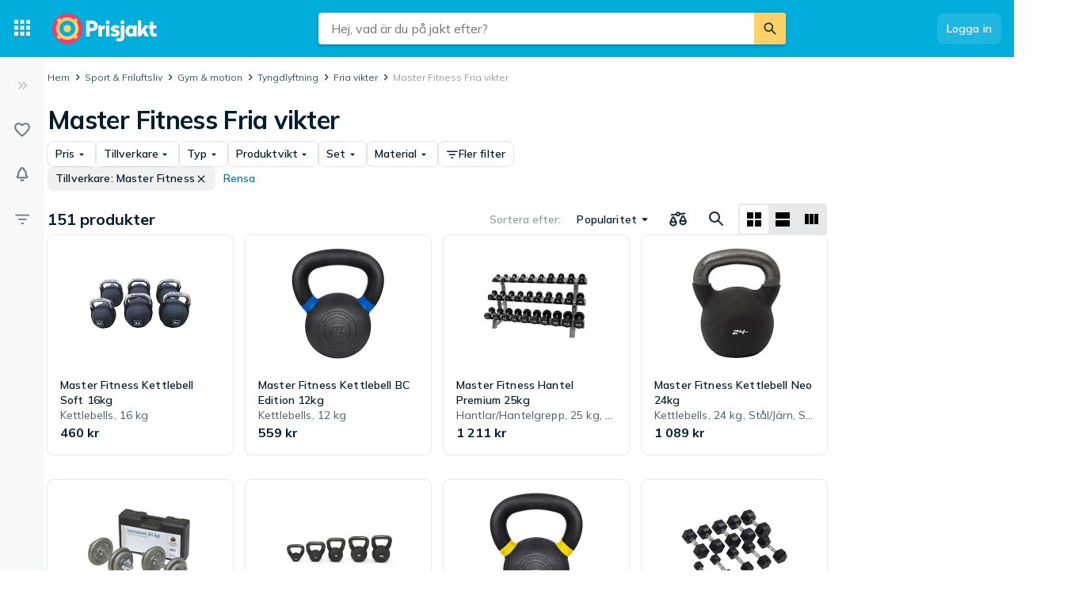

--- FILE ---
content_type: text/html; charset=utf-8
request_url: https://www.prisjakt.nu/c/hantlar-skivstanger?brand=10450
body_size: 48714
content:
 <!doctype html> <html lang="sv"> <head><script>(function(w,i,g){w[g]=w[g]||[];if(typeof w[g].push=='function')w[g].push(i)})
(window,'GTM-KD9S55X','google_tags_first_party');</script><script>(function(w,d,s,l){w[l]=w[l]||[];(function(){w[l].push(arguments);})('set', 'developer_id.dYzg1YT', true);
		w[l].push({'gtm.start':new Date().getTime(),event:'gtm.js'});var f=d.getElementsByTagName(s)[0],
		j=d.createElement(s);j.async=true;j.src='/rbr9/';
		f.parentNode.insertBefore(j,f);
		})(window,document,'script','dataLayer');</script> <script data-script="datalayer"> window.dataLayer = window.dataLayer || [];  window.gtag = window.gtag || function() { window.dataLayer.push(arguments); }; window.gtag('consent', 'default', { 'ad_storage': 'denied', 'ad_user_data': 'denied', 'ad_personalization': 'denied', 'analytics_storage': 'denied' }); if (window.performance) { window.dataLayer.push({event: 'startOfBody', startOfBody: window.performance.now(), page: "productCollection"}); } window.dataLayer.push({ originalLocation: document.location.href, renderContext: "responsive", application: { market: "se", locale: "sv-SE", release: "7054b8e0", cmp: 'sourcepoint', nextjs: false, }, }); </script>  <script async src="https://cdn.pji.nu/libs/pjsession/pjsession.min.js"></script> <script> window.addEventListener("load", () => { pjsession.track('page_load', { clientId: "1331", market: "SE", }); }); </script>   <meta charSet="UTF-8"> <meta httpEquiv="X-UA-Compatible" content="IE=edge, chrome=1"> <meta property="og:site_name" content="Prisjakt"> <meta name="copyright" content="(C) 2026 Prisjakt Sverige AB"> <meta name="apple-mobile-web-app-title" content="Prisjakt Sverige AB"> <meta name="viewport" content="width=device-width, initial-scale=1"> <meta name="theme-color" content="rgba(0, 124, 178, 1)">  <meta name="sentry-trace" content="be6a578f3b6a44e09fc003255caee4e8-9c36d4e8d5427be9-0">    <link rel="icon" href="https://pricespy-75b8.kxcdn.com/rfe/g/favicon.bd2c3097b6240c32b37bbb9aedd7f8ec.ico"> <link rel="preconnect" href="https://fonts.googleapis.com"> <link rel="preconnect" href="https://fonts.gstatic.com" crossorigin> <link href="https://fonts.googleapis.com/css2?family=Mulish:wght@400..800&display=swap" rel="stylesheet">  <link rel="manifest" href="/manifest.json">  <link rel="search" type="application/opensearchdescription+xml" title="Prisjakt" href="/opensearch.xml">   <link rel="preconnect" href="https://pricespy-75b8.kxcdn.com">    <title data-route-id="initial" >Master Fitness Fria vikter - Jämför priser och omdömen hos Prisjakt</title><meta data-route-id="initial"  name="description" content="Jämför priser på  Master Fitness Fria vikter. Hitta bästa pris på 151 produkter från Master Fitness och fler." /><meta data-route-id="initial"  name="thumbnail" content="https://pricespy-75b8.kxcdn.com/g/cat/192/skivstang.png" /><link data-route-id="initial"  rel="canonical" href="https://www.prisjakt.nu/c/hantlar-skivstanger?brand=10450" /><link data-route-id="initial"  rel="next" href="https://www.prisjakt.nu/c/hantlar-skivstanger?brand=10450&offset=44" /><meta data-route-id="initial"  property="og:title" content="Master Fitness Fria vikter - Jämför priser och omdömen hos Prisjakt" /><meta data-route-id="initial"  property="og:url" content="https://www.prisjakt.nu/c/hantlar-skivstanger?brand=10450" /><meta data-route-id="initial"  property="og:desc" content="Jämför priser på  Master Fitness Fria vikter. Hitta bästa pris på 151 produkter från Master Fitness och fler." /><meta data-route-id="initial"  property="og:type" content="product.group" /><meta data-route-id="initial"  property="og:image" content="https://pricespy-75b8.kxcdn.com/g/cat/192/skivstang.png" /><script data-route-id="initial" 
    type="application/ld+json"
  >{"@context":"http://schema.org","@type":"BreadcrumbList","itemListElement":[{"@type":"ListItem","position":1,"item":{"@id":"https://www.prisjakt.nu/c/hantlar-skivstanger","name":"Fria vikter"}},{"@type":"ListItem","position":2,"item":{"@id":"https://www.prisjakt.nu/c/hantlar-skivstanger?brand=10450","name":"Master Fitness Fria vikter"}}]}</script>   <meta name="pingdom" content="RFE_RENDER_CONTEXT=responsive">  <style>html{box-sizing:border-box;line-height:1.15;-webkit-text-size-adjust:100%;}/*!sc*/
*,*::before,*::after{box-sizing:inherit;}/*!sc*/
::-webkit-file-upload-button{-webkit-appearance:button;font:inherit;}/*!sc*/
:root{tab-size:4;}/*!sc*/
body{margin:0;}/*!sc*/
hr{height:0;}/*!sc*/
abbr[title]{-webkit-text-decoration:underline dotted;text-decoration:underline dotted;}/*!sc*/
b,strong{font-weight:600;}/*!sc*/
code,kbd,samp,pre{font-family:SFMono-Regular,Consolas,'Liberation Mono',Menlo,Courier,monospace;font-size:1em;}/*!sc*/
small{font-size:80%;}/*!sc*/
sub,sup{font-size:75%;line-height:0;position:relative;vertical-align:baseline;}/*!sc*/
sub{bottom:-0.25em;}/*!sc*/
sup{top:-0.5em;}/*!sc*/
button,input,optgroup,select,textarea{font-family:inherit;font-size:100%;line-height:1.15;margin:0;}/*!sc*/
button,select{text-transform:none;}/*!sc*/
button,[type='button'],[type='reset'],[type='submit']{-webkit-appearance:button;}/*!sc*/
button::-moz-focus-inner,[type='button']::-moz-focus-inner,[type='reset']::-moz-focus-inner,[type='submit']::-moz-focus-inner{border-style:none;padding:0;}/*!sc*/
button:-moz-focusring,[type='button']:-moz-focusring,[type='reset']:-moz-focusring,[type='submit']:-moz-focusring{outline:1px dotted ButtonText;}/*!sc*/
fieldset{padding:0.35em 0.75em 0.625em;}/*!sc*/
legend{padding:0;}/*!sc*/
progress{vertical-align:baseline;}/*!sc*/
[type='number']::-webkit-inner-spin-button,[type='number']::-webkit-outer-spin-button{height:auto;}/*!sc*/
[type='search']{-webkit-appearance:textfield;outline-offset:-2px;}/*!sc*/
[type='search']::-webkit-search-decoration{-webkit-appearance:none;}/*!sc*/
summary{display:list-item;}/*!sc*/
blockquote,figure,dd,div,dl,dt,form,li,ol,pre,td,th,ul{margin:0;padding:0;}/*!sc*/
ul,ol,dl{margin-bottom:1rem;list-style-position:outside;line-height:1.4;}/*!sc*/
h1,h2,h3,h4,h5,h6{line-height:1.4;margin-top:0;margin-bottom:0.5rem;}/*!sc*/
input[type='search']::-webkit-search-decoration,input[type='search']::-webkit-search-cancel-button,input[type='search']::-webkit-search-results-button,input[type='search']::-webkit-search-results-decoration{display:none;}/*!sc*/
:root{font-size:16px;}/*!sc*/
body{margin:0;font-size:0.875rem;font-family:Mulish,Helvetica Neue,Helvetica,Arial,Roboto,sans-serif;background:rgba(255,255,255,1);font-weight:400;line-height:1.5;color:rgba(5,30,46,1);-webkit-font-smoothing:antialiased;}/*!sc*/
body.ReactModal__Body--open{overflow:hidden;}/*!sc*/
button{padding:0;-webkit-appearance:none;-moz-appearance:none;appearance:none;border:0;border-radius:0;background:transparent;line-height:1;cursor:auto;outline:none;}/*!sc*/
img{display:inline-block;vertical-align:middle;max-width:100%;height:auto;}/*!sc*/
a{-webkit-text-decoration:none;text-decoration:none;color:rgba(24,44,57,1);cursor:pointer;}/*!sc*/
p{margin-top:0;margin-bottom:1rem;font-size:inherit;line-height:1.4;text-rendering:optimizeLegibility;}/*!sc*/
h1{font-weight:600;font-size:4.00000rem;}/*!sc*/
@media screen and (max-width:39.9375em){h1{font-size:2.25000rem;}}/*!sc*/
h2{font-weight:600;font-size:1.50000rem;}/*!sc*/
@media screen and (max-width:39.9375em){h2{font-size:1.25000rem;}}/*!sc*/
h3{font-weight:600;font-size:1.12500rem;}/*!sc*/
h4{font-weight:600;font-size:1.06250rem;}/*!sc*/
h5{font-weight:600;font-size:1.06250rem;}/*!sc*/
h6{font-weight:600;font-size:1.00000rem;}/*!sc*/
.show-for-sr,.show-on-focus{position:absolute;width:1px;height:1px;overflow:hidden;-webkit-clip:rect(0,0,0,0);clip:rect(0,0,0,0);}/*!sc*/
@media screen and (max-width:39.9375em){input[type='text'],input[type='email'],input[type='password'],input[type='search'],textarea{font-size:1.00000rem;}}/*!sc*/
th{font-weight:600;}/*!sc*/
data-styled.g1[id="sc-global-carrXD1"]{content:"sc-global-carrXD1,"}/*!sc*/
</style> <link data-chunk="index" rel="stylesheet" href="/a/6daedcbef23f12a8bd74/style.css"> <style data-styled="true" data-styled-version="5.3.5">.ekTqye{cursor:pointer;}/*!sc*/
.ekTqye:hover p{-webkit-text-decoration:underline;text-decoration:underline;}/*!sc*/
data-styled.g5[id="StyledElement-sc-n8w3o-0"]{content:"ekTqye,"}/*!sc*/
.cnIogW{width:100%;max-width:62.50000rem;padding-left:0;padding-right:0;margin-right:0;position:relative;}/*!sc*/
@media screen and (max-width:1199px){.cnIogW{margin-left:auto;margin-right:auto;}}/*!sc*/
data-styled.g6[id="Content-sc-1wgu331-0"]{content:"cnIogW,"}/*!sc*/
.clbyPB{position:relative;display:-webkit-box;display:-webkit-flex;display:-ms-flexbox;display:flex;-webkit-flex-direction:column;-ms-flex-direction:column;flex-direction:column;-webkit-box-flex:1;-webkit-flex-grow:1;-ms-flex-positive:1;flex-grow:1;-webkit-box-pack:center;-webkit-justify-content:center;-ms-flex-pack:center;justify-content:center;-webkit-align-items:center;-webkit-box-align:center;-ms-flex-align:center;align-items:center;}/*!sc*/
data-styled.g7[id="Wrapper-sc-1wgu331-1"]{content:"clbyPB,"}/*!sc*/
.fJPNpl{position:relative;-webkit-align-self:stretch;-ms-flex-item-align:stretch;align-self:stretch;margin-bottom:0.62500rem;min-width:300px;width:300px;z-index:100;margin-right:0.5rem;}/*!sc*/
.fJPNpl > *{margin-top:0.62500rem;}/*!sc*/
@media screen and (max-width:1199px){.fJPNpl{display:none;}}/*!sc*/
data-styled.g9[id="OutsiderAds-sc-1wgu331-3"]{content:"fJPNpl,"}/*!sc*/
.kijIyc{width:100%;max-width:1300px;margin-right:auto;margin-left:0;margin-bottom:1.5rem;}/*!sc*/
@media (min-width:2030px){.kijIyc{margin-left:calc( ((100vw - 81.25000rem) / 2) - 370px );}}/*!sc*/
@media screen and (max-width:63.9375em){.kijIyc{margin-left:auto;}}/*!sc*/
@media screen and (min-width:1199px){.kijIyc{display:-webkit-box;display:-webkit-flex;display:-ms-flexbox;display:flex;-webkit-align-items:flex-start;-webkit-box-align:flex-start;-ms-flex-align:flex-start;align-items:flex-start;-webkit-box-pack:center;-webkit-justify-content:center;-ms-flex-pack:center;justify-content:center;-webkit-flex-direction:row-reverse;-ms-flex-direction:row-reverse;flex-direction:row-reverse;}}/*!sc*/
data-styled.g10[id="PageContent-sc-1wgu331-4"]{content:"kijIyc,"}/*!sc*/
.cioWIs{margin-top:0.5rem;}/*!sc*/
.fqQDzI{margin-top:0.5rem;}/*!sc*/
@media screen and (min-width:64em){.fqQDzI:last-child{position:-webkit-sticky;position:sticky;top:calc(4.50000rem + 0rem + 0.5rem);}}/*!sc*/
data-styled.g11[id="AdPlacementMarginTop-sc-1wgu331-5"]{content:"cioWIs,fqQDzI,"}/*!sc*/
.nkNzV{-webkit-flex:1 1 auto;-ms-flex:1 1 auto;flex:1 1 auto;-webkit-user-select:auto;-moz-user-select:auto;-ms-user-select:auto;user-select:auto;font-size:0.75rem;-webkit-letter-spacing:0.02em;-moz-letter-spacing:0.02em;-ms-letter-spacing:0.02em;letter-spacing:0.02em;line-height:1.66667;font-weight:700;color:rgba(255,255,255,1);opacity:1;}/*!sc*/
.nkNzV[type='button'],.nkNzV[href]{color:rgba(0,124,178,1);-webkit-text-decoration:none;text-decoration:none;-webkit-transition:color 150ms ease;transition:color 150ms ease;}/*!sc*/
.nkNzV[type='button']:hover,.nkNzV[href]:hover{color:rgba(0,173,219,1);}/*!sc*/
@media screen and (min-width:39.9376em){.nkNzV{font-size:0.75rem;-webkit-letter-spacing:0.02em;-moz-letter-spacing:0.02em;-ms-letter-spacing:0.02em;letter-spacing:0.02em;line-height:1.66667;}}/*!sc*/
.drGQap{-webkit-flex:1 1 auto;-ms-flex:1 1 auto;flex:1 1 auto;-webkit-user-select:auto;-moz-user-select:auto;-ms-user-select:auto;user-select:auto;font-size:0.875rem;-webkit-letter-spacing:0.01em;-moz-letter-spacing:0.01em;-ms-letter-spacing:0.01em;letter-spacing:0.01em;line-height:1.42857;font-weight:600;color:inherit;opacity:1;}/*!sc*/
.drGQap[type='button'],.drGQap[href]{color:rgba(0,124,178,1);-webkit-text-decoration:none;text-decoration:none;-webkit-transition:color 150ms ease;transition:color 150ms ease;}/*!sc*/
.drGQap[type='button']:hover,.drGQap[href]:hover{color:rgba(0,173,219,1);}/*!sc*/
@media screen and (min-width:39.9376em){.drGQap{font-size:0.875rem;-webkit-letter-spacing:0.01em;-moz-letter-spacing:0.01em;-ms-letter-spacing:0.01em;letter-spacing:0.01em;line-height:1.42857;}}/*!sc*/
.fEOpaI{-webkit-flex:1 1 auto;-ms-flex:1 1 auto;flex:1 1 auto;-webkit-user-select:auto;-moz-user-select:auto;-ms-user-select:auto;user-select:auto;font-size:1.5rem;-webkit-letter-spacing:-0.01em;-moz-letter-spacing:-0.01em;-ms-letter-spacing:-0.01em;letter-spacing:-0.01em;line-height:1.3333;font-weight:700;color:inherit;opacity:1;}/*!sc*/
.fEOpaI[type='button'],.fEOpaI[href]{color:rgba(0,124,178,1);-webkit-text-decoration:none;text-decoration:none;-webkit-transition:color 150ms ease;transition:color 150ms ease;}/*!sc*/
.fEOpaI[type='button']:hover,.fEOpaI[href]:hover{color:rgba(0,173,219,1);}/*!sc*/
@media screen and (min-width:39.9376em){.fEOpaI{font-size:2rem;-webkit-letter-spacing:-0.02em;-moz-letter-spacing:-0.02em;-ms-letter-spacing:-0.02em;letter-spacing:-0.02em;line-height:1.25;}}/*!sc*/
.frAXzw{-webkit-flex:1 1 auto;-ms-flex:1 1 auto;flex:1 1 auto;-webkit-user-select:auto;-moz-user-select:auto;-ms-user-select:auto;user-select:auto;font-size:0.875rem;-webkit-letter-spacing:0.01em;-moz-letter-spacing:0.01em;-ms-letter-spacing:0.01em;letter-spacing:0.01em;line-height:1.42857;font-weight:600;color:inherit;opacity:1;display:-webkit-box;-webkit-box-orient:vertical;-webkit-line-clamp:1;overflow:hidden;}/*!sc*/
.frAXzw[type='button'],.frAXzw[href]{color:rgba(0,124,178,1);-webkit-text-decoration:none;text-decoration:none;-webkit-transition:color 150ms ease;transition:color 150ms ease;}/*!sc*/
.frAXzw[type='button']:hover,.frAXzw[href]:hover{color:rgba(0,173,219,1);}/*!sc*/
@media screen and (min-width:39.9376em){.frAXzw{font-size:0.875rem;-webkit-letter-spacing:0.01em;-moz-letter-spacing:0.01em;-ms-letter-spacing:0.01em;letter-spacing:0.01em;line-height:1.42857;}}/*!sc*/
.gaopaB{-webkit-flex:1 1 auto;-ms-flex:1 1 auto;flex:1 1 auto;-webkit-user-select:auto;-moz-user-select:auto;-ms-user-select:auto;user-select:auto;font-size:1.125rem;-webkit-letter-spacing:0;-moz-letter-spacing:0;-ms-letter-spacing:0;letter-spacing:0;line-height:1.3333;font-weight:700;color:inherit;opacity:1;}/*!sc*/
.gaopaB[type='button'],.gaopaB[href]{color:rgba(0,124,178,1);-webkit-text-decoration:none;text-decoration:none;-webkit-transition:color 150ms ease;transition:color 150ms ease;}/*!sc*/
.gaopaB[type='button']:hover,.gaopaB[href]:hover{color:rgba(0,173,219,1);}/*!sc*/
@media screen and (min-width:39.9376em){.gaopaB{font-size:1.25rem;-webkit-letter-spacing:0;-moz-letter-spacing:0;-ms-letter-spacing:0;letter-spacing:0;line-height:1.4;}}/*!sc*/
.ljrJff{-webkit-flex:1 1 auto;-ms-flex:1 1 auto;flex:1 1 auto;-webkit-user-select:auto;-moz-user-select:auto;-ms-user-select:auto;user-select:auto;font-size:0.875rem;-webkit-letter-spacing:0.01em;-moz-letter-spacing:0.01em;-ms-letter-spacing:0.01em;letter-spacing:0.01em;line-height:1.42857;font-weight:600;color:rgba(0,124,178,1);opacity:1;}/*!sc*/
.ljrJff[type='button'],.ljrJff[href]{color:rgba(0,124,178,1);-webkit-text-decoration:none;text-decoration:none;-webkit-transition:color 150ms ease;transition:color 150ms ease;}/*!sc*/
.ljrJff[type='button']:hover,.ljrJff[href]:hover{color:rgba(0,173,219,1);}/*!sc*/
@media screen and (min-width:39.9376em){.ljrJff{font-size:0.875rem;-webkit-letter-spacing:0.01em;-moz-letter-spacing:0.01em;-ms-letter-spacing:0.01em;letter-spacing:0.01em;line-height:1.42857;}}/*!sc*/
.cbdwXE{-webkit-flex:1 1 auto;-ms-flex:1 1 auto;flex:1 1 auto;-webkit-user-select:auto;-moz-user-select:auto;-ms-user-select:auto;user-select:auto;font-size:0.875rem;-webkit-letter-spacing:0.01em;-moz-letter-spacing:0.01em;-ms-letter-spacing:0.01em;letter-spacing:0.01em;line-height:1.42857;font-weight:400;color:inherit;opacity:0.72;display:-webkit-box;-webkit-box-orient:vertical;-webkit-line-clamp:1;overflow:hidden;}/*!sc*/
.cbdwXE[type='button'],.cbdwXE[href]{color:rgba(0,124,178,1);-webkit-text-decoration:none;text-decoration:none;-webkit-transition:color 150ms ease;transition:color 150ms ease;}/*!sc*/
.cbdwXE[type='button']:hover,.cbdwXE[href]:hover{color:rgba(0,173,219,1);}/*!sc*/
@media screen and (min-width:39.9376em){.cbdwXE{font-size:0.875rem;-webkit-letter-spacing:0.01em;-moz-letter-spacing:0.01em;-ms-letter-spacing:0.01em;letter-spacing:0.01em;line-height:1.42857;}}/*!sc*/
.RYGVd{-webkit-flex:1 1 auto;-ms-flex:1 1 auto;flex:1 1 auto;-webkit-user-select:auto;-moz-user-select:auto;-ms-user-select:auto;user-select:auto;font-size:1rem;-webkit-letter-spacing:0;-moz-letter-spacing:0;-ms-letter-spacing:0;letter-spacing:0;line-height:1.5;font-weight:600;color:inherit;opacity:1;}/*!sc*/
.RYGVd[type='button'],.RYGVd[href]{color:rgba(0,124,178,1);-webkit-text-decoration:none;text-decoration:none;-webkit-transition:color 150ms ease;transition:color 150ms ease;}/*!sc*/
.RYGVd[type='button']:hover,.RYGVd[href]:hover{color:rgba(0,173,219,1);}/*!sc*/
@media screen and (min-width:39.9376em){.RYGVd{font-size:1rem;-webkit-letter-spacing:0;-moz-letter-spacing:0;-ms-letter-spacing:0;letter-spacing:0;line-height:1.5;}}/*!sc*/
.eKMHmw{-webkit-flex:1 1 auto;-ms-flex:1 1 auto;flex:1 1 auto;-webkit-user-select:auto;-moz-user-select:auto;-ms-user-select:auto;user-select:auto;font-size:0.75rem;-webkit-letter-spacing:0.02em;-moz-letter-spacing:0.02em;-ms-letter-spacing:0.02em;letter-spacing:0.02em;line-height:1.66667;font-weight:400;color:rgba(5,30,46,1);opacity:1;}/*!sc*/
.eKMHmw[type='button'],.eKMHmw[href]{color:rgba(0,124,178,1);-webkit-text-decoration:none;text-decoration:none;-webkit-transition:color 150ms ease;transition:color 150ms ease;}/*!sc*/
.eKMHmw[type='button']:hover,.eKMHmw[href]:hover{color:rgba(0,173,219,1);}/*!sc*/
@media screen and (min-width:39.9376em){.eKMHmw{font-size:0.75rem;-webkit-letter-spacing:0.02em;-moz-letter-spacing:0.02em;-ms-letter-spacing:0.02em;letter-spacing:0.02em;line-height:1.66667;}}/*!sc*/
.hmEZMX{-webkit-flex:1 1 auto;-ms-flex:1 1 auto;flex:1 1 auto;-webkit-user-select:auto;-moz-user-select:auto;-ms-user-select:auto;user-select:auto;font-size:0.875rem;-webkit-letter-spacing:0.01em;-moz-letter-spacing:0.01em;-ms-letter-spacing:0.01em;letter-spacing:0.01em;line-height:1.42857;font-weight:600;color:inherit;opacity:1;display:-webkit-box;-webkit-box-orient:vertical;-webkit-line-clamp:2;overflow:hidden;}/*!sc*/
.hmEZMX[type='button'],.hmEZMX[href]{color:rgba(0,124,178,1);-webkit-text-decoration:none;text-decoration:none;-webkit-transition:color 150ms ease;transition:color 150ms ease;}/*!sc*/
.hmEZMX[type='button']:hover,.hmEZMX[href]:hover{color:rgba(0,173,219,1);}/*!sc*/
@media screen and (min-width:39.9376em){.hmEZMX{font-size:0.875rem;-webkit-letter-spacing:0.01em;-moz-letter-spacing:0.01em;-ms-letter-spacing:0.01em;letter-spacing:0.01em;line-height:1.42857;}}/*!sc*/
.cgACrt{-webkit-flex:1 1 auto;-ms-flex:1 1 auto;flex:1 1 auto;-webkit-user-select:auto;-moz-user-select:auto;-ms-user-select:auto;user-select:auto;font-size:0.875rem;-webkit-letter-spacing:0.01em;-moz-letter-spacing:0.01em;-ms-letter-spacing:0.01em;letter-spacing:0.01em;line-height:1.42857;font-weight:400;color:inherit;opacity:0.72;}/*!sc*/
.cgACrt[type='button'],.cgACrt[href]{color:rgba(0,124,178,1);-webkit-text-decoration:none;text-decoration:none;-webkit-transition:color 150ms ease;transition:color 150ms ease;}/*!sc*/
.cgACrt[type='button']:hover,.cgACrt[href]:hover{color:rgba(0,173,219,1);}/*!sc*/
@media screen and (min-width:39.9376em){.cgACrt{font-size:0.875rem;-webkit-letter-spacing:0.01em;-moz-letter-spacing:0.01em;-ms-letter-spacing:0.01em;letter-spacing:0.01em;line-height:1.42857;}}/*!sc*/
.igDZdP{-webkit-flex:1 1 auto;-ms-flex:1 1 auto;flex:1 1 auto;-webkit-user-select:auto;-moz-user-select:auto;-ms-user-select:auto;user-select:auto;font-size:1rem;-webkit-letter-spacing:0;-moz-letter-spacing:0;-ms-letter-spacing:0;letter-spacing:0;line-height:1.5;font-weight:700;color:rgba(5,30,46,1);opacity:1;}/*!sc*/
.igDZdP[type='button'],.igDZdP[href]{color:rgba(0,124,178,1);-webkit-text-decoration:none;text-decoration:none;-webkit-transition:color 150ms ease;transition:color 150ms ease;}/*!sc*/
.igDZdP[type='button']:hover,.igDZdP[href]:hover{color:rgba(0,173,219,1);}/*!sc*/
@media screen and (min-width:39.9376em){.igDZdP{font-size:1rem;-webkit-letter-spacing:0;-moz-letter-spacing:0;-ms-letter-spacing:0;letter-spacing:0;line-height:1.5;}}/*!sc*/
.cxRSED{-webkit-flex:1 1 auto;-ms-flex:1 1 auto;flex:1 1 auto;-webkit-user-select:auto;-moz-user-select:auto;-ms-user-select:auto;user-select:auto;font-size:1rem;-webkit-letter-spacing:0;-moz-letter-spacing:0;-ms-letter-spacing:0;letter-spacing:0;line-height:1.5;font-weight:600;color:inherit;opacity:1;white-space:nowrap;}/*!sc*/
.cxRSED[type='button'],.cxRSED[href]{color:rgba(0,124,178,1);-webkit-text-decoration:none;text-decoration:none;-webkit-transition:color 150ms ease;transition:color 150ms ease;}/*!sc*/
.cxRSED[type='button']:hover,.cxRSED[href]:hover{color:rgba(0,173,219,1);}/*!sc*/
@media screen and (min-width:39.9376em){.cxRSED{font-size:1rem;-webkit-letter-spacing:0;-moz-letter-spacing:0;-ms-letter-spacing:0;letter-spacing:0;line-height:1.5;}}/*!sc*/
.HkNRP{-webkit-flex:1 1 auto;-ms-flex:1 1 auto;flex:1 1 auto;-webkit-user-select:auto;-moz-user-select:auto;-ms-user-select:auto;user-select:auto;font-size:0.875rem;-webkit-letter-spacing:0.01em;-moz-letter-spacing:0.01em;-ms-letter-spacing:0.01em;letter-spacing:0.01em;line-height:1.42857;font-weight:600;color:inherit;opacity:1;white-space:nowrap;}/*!sc*/
.HkNRP[type='button'],.HkNRP[href]{color:rgba(0,124,178,1);-webkit-text-decoration:none;text-decoration:none;-webkit-transition:color 150ms ease;transition:color 150ms ease;}/*!sc*/
.HkNRP[type='button']:hover,.HkNRP[href]:hover{color:rgba(0,173,219,1);}/*!sc*/
@media screen and (min-width:39.9376em){.HkNRP{font-size:0.875rem;-webkit-letter-spacing:0.01em;-moz-letter-spacing:0.01em;-ms-letter-spacing:0.01em;letter-spacing:0.01em;line-height:1.42857;}}/*!sc*/
.bdcdSn{-webkit-flex:1 1 auto;-ms-flex:1 1 auto;flex:1 1 auto;-webkit-user-select:auto;-moz-user-select:auto;-ms-user-select:auto;user-select:auto;font-size:0.875rem;-webkit-letter-spacing:0.01em;-moz-letter-spacing:0.01em;-ms-letter-spacing:0.01em;letter-spacing:0.01em;line-height:1.42857;font-weight:400;color:inherit;opacity:1;}/*!sc*/
.bdcdSn[type='button'],.bdcdSn[href]{color:rgba(0,124,178,1);-webkit-text-decoration:none;text-decoration:none;-webkit-transition:color 150ms ease;transition:color 150ms ease;}/*!sc*/
.bdcdSn[type='button']:hover,.bdcdSn[href]:hover{color:rgba(0,173,219,1);}/*!sc*/
@media screen and (min-width:39.9376em){.bdcdSn{font-size:0.875rem;-webkit-letter-spacing:0.01em;-moz-letter-spacing:0.01em;-ms-letter-spacing:0.01em;letter-spacing:0.01em;line-height:1.42857;}}/*!sc*/
.jjoQYf{-webkit-flex:1 1 auto;-ms-flex:1 1 auto;flex:1 1 auto;-webkit-user-select:auto;-moz-user-select:auto;-ms-user-select:auto;user-select:auto;font-size:1rem;-webkit-letter-spacing:0;-moz-letter-spacing:0;-ms-letter-spacing:0;letter-spacing:0;line-height:1.5;font-weight:400;color:inherit;opacity:1;}/*!sc*/
.jjoQYf[type='button'],.jjoQYf[href]{color:rgba(0,124,178,1);-webkit-text-decoration:none;text-decoration:none;-webkit-transition:color 150ms ease;transition:color 150ms ease;}/*!sc*/
.jjoQYf[type='button']:hover,.jjoQYf[href]:hover{color:rgba(0,173,219,1);}/*!sc*/
@media screen and (min-width:39.9376em){.jjoQYf{font-size:1rem;-webkit-letter-spacing:0;-moz-letter-spacing:0;-ms-letter-spacing:0;letter-spacing:0;line-height:1.5;}}/*!sc*/
.gxjLMM{-webkit-flex:1 1 auto;-ms-flex:1 1 auto;flex:1 1 auto;-webkit-user-select:auto;-moz-user-select:auto;-ms-user-select:auto;user-select:auto;font-size:1rem;-webkit-letter-spacing:0;-moz-letter-spacing:0;-ms-letter-spacing:0;letter-spacing:0;line-height:1.5;font-weight:700;color:inherit;opacity:1;}/*!sc*/
.gxjLMM[type='button'],.gxjLMM[href]{color:rgba(0,124,178,1);-webkit-text-decoration:none;text-decoration:none;-webkit-transition:color 150ms ease;transition:color 150ms ease;}/*!sc*/
.gxjLMM[type='button']:hover,.gxjLMM[href]:hover{color:rgba(0,173,219,1);}/*!sc*/
@media screen and (min-width:39.9376em){.gxjLMM{font-size:1rem;-webkit-letter-spacing:0;-moz-letter-spacing:0;-ms-letter-spacing:0;letter-spacing:0;line-height:1.5;}}/*!sc*/
data-styled.g12[id="Text--q06h0j"]{content:"nkNzV,drGQap,fEOpaI,frAXzw,gaopaB,ljrJff,cbdwXE,RYGVd,eKMHmw,hmEZMX,cgACrt,igDZdP,cxRSED,HkNRP,bdcdSn,jjoQYf,gxjLMM,"}/*!sc*/
.dVEULw{display:-webkit-box;display:-webkit-flex;display:-ms-flexbox;display:flex;-webkit-align-items:center;-webkit-box-align:center;-ms-flex-align:center;align-items:center;gap:1rem;margin-bottom:0.5rem;}/*!sc*/
data-styled.g13[id="Root-sc-m8dssl-0"]{content:"dVEULw,"}/*!sc*/
.jMPxrz{margin-bottom:default;}/*!sc*/
data-styled.g14[id="Title-sc-m8dssl-1"]{content:"jMPxrz,"}/*!sc*/
.gqXvUh{display:-webkit-box;display:-webkit-flex;display:-ms-flexbox;display:flex;-webkit-flex-direction:column;-ms-flex-direction:column;flex-direction:column;gap:0.5rem;}/*!sc*/
data-styled.g15[id="Content-sc-m8dssl-2"]{content:"gqXvUh,"}/*!sc*/
@media screen and (max-width:63.9375em) and (min-width:40em){.elwlvU.elwlvU{display:none;}}/*!sc*/
@media screen and (min-width:64em){.elwlvU.elwlvU{display:none;}}/*!sc*/
@media screen and (min-width:64em){.gISaPR.gISaPR{display:none;}}/*!sc*/
@media screen and (max-width:39.9375em){.jEZqEA.jEZqEA{display:none;}}/*!sc*/
@media screen and (max-width:63.9375em) and (min-width:40em){.jEZqEA.jEZqEA{display:none;}}/*!sc*/
@media screen and (max-width:39.9375em){.iDfoDl.iDfoDl{display:none;}}/*!sc*/
data-styled.g21[id="StyledViewport-sc-7zjdbj-0"]{content:"elwlvU,gISaPR,jEZqEA,iDfoDl,"}/*!sc*/
@media screen and (max-width:63.9375em){.hQEAbW.hQEAbW{display:none;}}/*!sc*/
@media screen and (min-width:64em){.dyoFfh.dyoFfh{display:none;}}/*!sc*/
@media screen and (min-width:40em){.jgytIL.jgytIL{display:none;}}/*!sc*/
@media screen and (max-width:39.9375em){.hAcDvx.hAcDvx{display:none;}}/*!sc*/
data-styled.g22[id="sc-1dph8no-0"]{content:"hQEAbW,dyoFfh,jgytIL,hAcDvx,"}/*!sc*/
.dmfIks{color:inherit;display:-webkit-box;display:-webkit-flex;display:-ms-flexbox;display:flex;}/*!sc*/
.dmfIks svg,.dmfIks path{fill:currentColor;}/*!sc*/
data-styled.g23[id="StyledIcon--1p8ouk6"]{content:"dmfIks,"}/*!sc*/
.bynCMU{opacity:1;}/*!sc*/
data-styled.g24[id="StyledText--1cm2wty"]{content:"bynCMU,"}/*!sc*/
.cvSBYy{display:-webkit-box;display:-webkit-flex;display:-ms-flexbox;display:flex;border:none;outline:none;margin:0;padding:0;width:auto;overflow:visible;background:transparent;-webkit-appearance:none;-moz-appearance:none;appearance:none;-webkit-appearance:none;position:relative;-webkit-align-items:center;-webkit-box-align:center;-ms-flex-align:center;align-items:center;-webkit-box-pack:center;-webkit-justify-content:center;-ms-flex-pack:center;justify-content:center;border-radius:8px;box-shadow:0 0 transparent,0 0 transparent;opacity:100%;background-color:rgba(255,255,255,0.12);color:rgba(255,255,255,1);gap:0.5rem;padding:10px 12px;cursor:pointer;-webkit-user-select:none;-moz-user-select:none;-ms-user-select:none;user-select:none;-webkit-transition:box-shadow 150ms ease,background-color 150ms ease, opacity 150ms ease;transition:box-shadow 150ms ease,background-color 150ms ease, opacity 150ms ease;width:-webkit-max-content;width:-moz-max-content;width:max-content;}/*!sc*/
.cvSBYy:hover{background-color:rgba(255,255,255,0.24);box-shadow:0 0 transparent,0 0 transparent;}/*!sc*/
.cvSBYy:focus-visible,.cvSBYy.focus-visible{outline:rgba(136,208,237,1) 2px solid;}/*!sc*/
.cvSBYy:disabled{pointer-events:none;opacity:24%;}/*!sc*/
.iXjMeh{display:-webkit-box;display:-webkit-flex;display:-ms-flexbox;display:flex;border:none;outline:none;margin:0;padding:0;width:auto;overflow:visible;background:transparent;-webkit-appearance:none;-moz-appearance:none;appearance:none;-webkit-appearance:none;position:relative;-webkit-align-items:center;-webkit-box-align:center;-ms-flex-align:center;align-items:center;-webkit-box-pack:center;-webkit-justify-content:center;-ms-flex-pack:center;justify-content:center;border-radius:8px;box-shadow:0 0 transparent,0 0 0 1px rgba(5,30,46,0.12);opacity:100%;background-color:transparent;color:rgba(5,30,46,1);gap:0.5rem;padding:6px 10px;cursor:pointer;-webkit-user-select:none;-moz-user-select:none;-ms-user-select:none;user-select:none;-webkit-transition:box-shadow 150ms ease,background-color 150ms ease, opacity 150ms ease;transition:box-shadow 150ms ease,background-color 150ms ease, opacity 150ms ease;width:-webkit-max-content;width:-moz-max-content;width:max-content;}/*!sc*/
.iXjMeh:hover{background-color:rgba(5,30,46,0.06);box-shadow:0 0 transparent,0 0 0 1px rgba(5,30,46,0.12);}/*!sc*/
.iXjMeh:focus-visible,.iXjMeh.focus-visible{outline:rgba(136,208,237,1) 2px solid;}/*!sc*/
.iXjMeh:disabled{pointer-events:none;opacity:24%;}/*!sc*/
.iqqpIR{display:-webkit-box;display:-webkit-flex;display:-ms-flexbox;display:flex;border:none;outline:none;margin:0;padding:0;width:auto;overflow:visible;background:transparent;-webkit-appearance:none;-moz-appearance:none;appearance:none;-webkit-appearance:none;position:relative;-webkit-align-items:center;-webkit-box-align:center;-ms-flex-align:center;align-items:center;-webkit-box-pack:center;-webkit-justify-content:center;-ms-flex-pack:center;justify-content:center;border-radius:8px;box-shadow:0 0 transparent,0 0 transparent;opacity:100%;background-color:rgba(5,30,46,0.06);color:rgba(5,30,46,1);gap:0.5rem;padding:6px 10px;cursor:pointer;-webkit-user-select:none;-moz-user-select:none;-ms-user-select:none;user-select:none;-webkit-transition:box-shadow 150ms ease,background-color 150ms ease, opacity 150ms ease;transition:box-shadow 150ms ease,background-color 150ms ease, opacity 150ms ease;width:-webkit-max-content;width:-moz-max-content;width:max-content;}/*!sc*/
.iqqpIR:hover{background-color:rgba(5,30,46,0.12);box-shadow:0 0 transparent,0 0 transparent;}/*!sc*/
.iqqpIR:focus-visible,.iqqpIR.focus-visible{outline:rgba(136,208,237,1) 2px solid;}/*!sc*/
.iqqpIR:disabled{pointer-events:none;opacity:24%;}/*!sc*/
.djjEfw{display:-webkit-box;display:-webkit-flex;display:-ms-flexbox;display:flex;border:none;outline:none;margin:0;padding:0;width:auto;overflow:visible;background:transparent;-webkit-appearance:none;-moz-appearance:none;appearance:none;-webkit-appearance:none;position:relative;-webkit-align-items:center;-webkit-box-align:center;-ms-flex-align:center;align-items:center;-webkit-box-pack:center;-webkit-justify-content:center;-ms-flex-pack:center;justify-content:center;border-radius:8px;box-shadow:0 0 transparent,0 0 transparent;opacity:100%;background-color:transparent;color:rgba(0,124,178,1);gap:0.5rem;padding:6px 10px;cursor:pointer;-webkit-user-select:none;-moz-user-select:none;-ms-user-select:none;user-select:none;-webkit-transition:box-shadow 150ms ease,background-color 150ms ease, opacity 150ms ease;transition:box-shadow 150ms ease,background-color 150ms ease, opacity 150ms ease;width:-webkit-max-content;width:-moz-max-content;width:max-content;}/*!sc*/
.djjEfw:hover{background-color:rgba(5,30,46,0.06);box-shadow:0 0 transparent,0 0 transparent;}/*!sc*/
.djjEfw:focus-visible,.djjEfw.focus-visible{outline:rgba(136,208,237,1) 2px solid;}/*!sc*/
.djjEfw:disabled{pointer-events:none;opacity:24%;}/*!sc*/
.imrbvB{display:-webkit-box;display:-webkit-flex;display:-ms-flexbox;display:flex;border:none;outline:none;margin:0;padding:0;width:auto;overflow:visible;background:transparent;-webkit-appearance:none;-moz-appearance:none;appearance:none;-webkit-appearance:none;position:relative;-webkit-align-items:center;-webkit-box-align:center;-ms-flex-align:center;align-items:center;-webkit-box-pack:center;-webkit-justify-content:center;-ms-flex-pack:center;justify-content:center;border-radius:8px;box-shadow:0 0 transparent,0 0 transparent;opacity:100%;background-color:transparent;color:rgba(0,124,178,1);gap:0.5rem;padding:10px 12px;cursor:pointer;-webkit-user-select:none;-moz-user-select:none;-ms-user-select:none;user-select:none;-webkit-transition:box-shadow 150ms ease,background-color 150ms ease, opacity 150ms ease;transition:box-shadow 150ms ease,background-color 150ms ease, opacity 150ms ease;width:-webkit-max-content;width:-moz-max-content;width:max-content;}/*!sc*/
.imrbvB:hover{background-color:rgba(5,30,46,0.06);box-shadow:0 0 transparent,0 0 transparent;}/*!sc*/
.imrbvB:focus-visible,.imrbvB.focus-visible{outline:rgba(136,208,237,1) 2px solid;}/*!sc*/
.imrbvB:disabled{pointer-events:none;opacity:24%;}/*!sc*/
.enmopw{display:-webkit-box;display:-webkit-flex;display:-ms-flexbox;display:flex;border:none;outline:none;margin:0;padding:0;width:auto;overflow:visible;background:transparent;-webkit-appearance:none;-moz-appearance:none;appearance:none;-webkit-appearance:none;position:relative;-webkit-align-items:center;-webkit-box-align:center;-ms-flex-align:center;align-items:center;-webkit-box-pack:center;-webkit-justify-content:center;-ms-flex-pack:center;justify-content:center;border-radius:8px;box-shadow:0 0 transparent,0 0 0 1px rgba(5,30,46,0.12);opacity:100%;background-color:transparent;color:rgba(5,30,46,1);gap:0.5rem;padding:10px 12px;cursor:pointer;-webkit-user-select:none;-moz-user-select:none;-ms-user-select:none;user-select:none;-webkit-transition:box-shadow 150ms ease,background-color 150ms ease, opacity 150ms ease;transition:box-shadow 150ms ease,background-color 150ms ease, opacity 150ms ease;width:-webkit-max-content;width:-moz-max-content;width:max-content;}/*!sc*/
.enmopw:hover{background-color:rgba(5,30,46,0.06);box-shadow:0 0 transparent,0 0 0 1px rgba(5,30,46,0.12);}/*!sc*/
.enmopw:focus-visible,.enmopw.focus-visible{outline:rgba(136,208,237,1) 2px solid;}/*!sc*/
.enmopw:disabled{pointer-events:none;opacity:24%;}/*!sc*/
.jfvShw{display:-webkit-box;display:-webkit-flex;display:-ms-flexbox;display:flex;border:none;outline:none;margin:0;padding:0;width:auto;overflow:visible;background:transparent;-webkit-appearance:none;-moz-appearance:none;appearance:none;-webkit-appearance:none;position:relative;-webkit-align-items:center;-webkit-box-align:center;-ms-flex-align:center;align-items:center;-webkit-box-pack:center;-webkit-justify-content:center;-ms-flex-pack:center;justify-content:center;border-radius:8px;box-shadow:0 0 transparent,0 0 transparent;opacity:100%;background-color:rgba(0,173,219,1);color:rgba(255,255,255,1);gap:0.5rem;padding:10px 12px;cursor:pointer;-webkit-user-select:none;-moz-user-select:none;-ms-user-select:none;user-select:none;-webkit-transition:box-shadow 150ms ease,background-color 150ms ease, opacity 150ms ease;transition:box-shadow 150ms ease,background-color 150ms ease, opacity 150ms ease;width:-webkit-max-content;width:-moz-max-content;width:max-content;}/*!sc*/
.jfvShw:hover{background-color:#00A5D1;box-shadow:0 0 transparent,0 0 transparent;}/*!sc*/
.jfvShw:focus-visible,.jfvShw.focus-visible{outline:rgba(136,208,237,1) 2px solid;}/*!sc*/
.jfvShw:disabled{pointer-events:none;opacity:24%;}/*!sc*/
.jCHEpB{display:-webkit-box;display:-webkit-flex;display:-ms-flexbox;display:flex;border:none;outline:none;margin:0;padding:0;width:auto;overflow:visible;background:transparent;-webkit-appearance:none;-moz-appearance:none;appearance:none;-webkit-appearance:none;position:relative;-webkit-align-items:center;-webkit-box-align:center;-ms-flex-align:center;align-items:center;-webkit-box-pack:center;-webkit-justify-content:center;-ms-flex-pack:center;justify-content:center;border-radius:8px;box-shadow:0 0 transparent,0 0 transparent;opacity:100%;background-color:rgba(5,30,46,0.06);color:rgba(5,30,46,1);gap:0.5rem;padding:6px 10px;cursor:pointer;-webkit-user-select:none;-moz-user-select:none;-ms-user-select:none;user-select:none;-webkit-transition:box-shadow 150ms ease,background-color 150ms ease, opacity 150ms ease;transition:box-shadow 150ms ease,background-color 150ms ease, opacity 150ms ease;width:100%;}/*!sc*/
.jCHEpB:hover{background-color:rgba(5,30,46,0.12);box-shadow:0 0 transparent,0 0 transparent;}/*!sc*/
.jCHEpB:focus-visible,.jCHEpB.focus-visible{outline:rgba(136,208,237,1) 2px solid;}/*!sc*/
.jCHEpB:disabled{pointer-events:none;opacity:24%;}/*!sc*/
.gNMoiU{display:-webkit-box;display:-webkit-flex;display:-ms-flexbox;display:flex;border:none;outline:none;margin:0;padding:0;width:auto;overflow:visible;background:transparent;-webkit-appearance:none;-moz-appearance:none;appearance:none;-webkit-appearance:none;position:relative;-webkit-align-items:center;-webkit-box-align:center;-ms-flex-align:center;align-items:center;-webkit-box-pack:center;-webkit-justify-content:center;-ms-flex-pack:center;justify-content:center;border-radius:8px;box-shadow:0px 2px 4px 0px rgba(5,30,46,0.24),0 0 transparent;opacity:100%;background-color:rgba(0,173,219,1);color:rgba(255,255,255,1);gap:0.5rem;padding:10px 12px;cursor:pointer;-webkit-user-select:none;-moz-user-select:none;-ms-user-select:none;user-select:none;-webkit-transition:box-shadow 150ms ease,background-color 150ms ease, opacity 150ms ease;transition:box-shadow 150ms ease,background-color 150ms ease, opacity 150ms ease;width:-webkit-max-content;width:-moz-max-content;width:max-content;}/*!sc*/
.gNMoiU:hover{background-color:#00A5D1;box-shadow:0px 2px 8px 0px rgba(5,30,46,0.24),0 0 transparent;}/*!sc*/
.gNMoiU:focus-visible,.gNMoiU.focus-visible{outline:rgba(136,208,237,1) 2px solid;}/*!sc*/
.gNMoiU:disabled{pointer-events:none;opacity:24%;}/*!sc*/
.cGWXtA{display:-webkit-box;display:-webkit-flex;display:-ms-flexbox;display:flex;border:none;outline:none;margin:0;padding:0;width:auto;overflow:visible;background:transparent;-webkit-appearance:none;-moz-appearance:none;appearance:none;-webkit-appearance:none;position:relative;-webkit-align-items:center;-webkit-box-align:center;-ms-flex-align:center;align-items:center;-webkit-box-pack:center;-webkit-justify-content:center;-ms-flex-pack:center;justify-content:center;border-radius:8px;box-shadow:0 0 transparent,0 0 0 1px rgba(5,30,46,0.12);opacity:100%;background-color:transparent;color:rgba(5,30,46,1);gap:0.5rem;padding:10px 12px;cursor:pointer;-webkit-user-select:none;-moz-user-select:none;-ms-user-select:none;user-select:none;-webkit-transition:box-shadow 150ms ease,background-color 150ms ease, opacity 150ms ease;transition:box-shadow 150ms ease,background-color 150ms ease, opacity 150ms ease;width:100%;}/*!sc*/
.cGWXtA:hover{background-color:rgba(5,30,46,0.06);box-shadow:0 0 transparent,0 0 0 1px rgba(5,30,46,0.12);}/*!sc*/
.cGWXtA:focus-visible,.cGWXtA.focus-visible{outline:rgba(136,208,237,1) 2px solid;}/*!sc*/
.cGWXtA:disabled{pointer-events:none;opacity:24%;}/*!sc*/
data-styled.g25[id="BaseButton--28uxby"]{content:"cvSBYy,iXjMeh,iqqpIR,djjEfw,imrbvB,enmopw,jfvShw,jCHEpB,gNMoiU,cGWXtA,"}/*!sc*/
.cEIOTA{display:inline-block;width:30px;height:30px;}/*!sc*/
.iZPJBs{display:inline-block;width:32px;height:32px;}/*!sc*/
.kQRcg{display:inline-block;width:24px;height:24px;}/*!sc*/
.fJTuzQ{display:inline-block;width:21px;height:21px;}/*!sc*/
.ksNfVc{display:inline-block;width:19px;height:19px;}/*!sc*/
.gUNNcM{display:inline-block;width:16px;height:16px;}/*!sc*/
.czWJeE{display:inline-block;width:20px;height:20px;}/*!sc*/
.jOHaOE{display:inline-block;width:27px;height:27px;}/*!sc*/
data-styled.g26[id="StyledIcon--jy2io5"]{content:"cEIOTA,iZPJBs,kQRcg,fJTuzQ,ksNfVc,gUNNcM,czWJeE,jOHaOE,"}/*!sc*/
.GhQIa{fill-rule:evenodd;-webkit-clip-rule:evenodd;clip-rule:evenodd;}/*!sc*/
.jupKQl{fill-rule:evenodd;-webkit-clip-rule:evenodd;clip-rule:evenodd;fill:rgba(247,248,248,1);}/*!sc*/
.NmLvs{fill-rule:evenodd;-webkit-clip-rule:evenodd;clip-rule:evenodd;fill:rgba(24,44,57,1);}/*!sc*/
.eUeiwK{fill-rule:evenodd;-webkit-clip-rule:evenodd;clip-rule:evenodd;fill:rgba(106,120,129,1);}/*!sc*/
data-styled.g27[id="StyledIconPath--1fslq56"]{content:"GhQIa,jupKQl,NmLvs,eUeiwK,"}/*!sc*/
.lhHlkl{display:-webkit-box;display:-webkit-flex;display:-ms-flexbox;display:flex;position:relative;}/*!sc*/
data-styled.g28[id="DropdownComponent--1g9a5p2"]{content:"lhHlkl,"}/*!sc*/
.kgPErB{color:rgba(5,30,46,1);}/*!sc*/
data-styled.g31[id="Button--eicr4t"]{content:"kgPErB,"}/*!sc*/
.lnCZYn{background-color:rgba(255,255,255,1);background-image:linear-gradient( 90deg,rgba(255,255,255,1),rgba(247,248,248,1),rgba(255,255,255,1) );background-size:200px 100%;background-repeat:no-repeat;border-radius:4px;line-height:1;width:100%;height:1em;-webkit-animation:dunjwY 1.2s ease-in-out infinite;animation:dunjwY 1.2s ease-in-out infinite;-webkit-animation-play-state:paused;animation-play-state:paused;display:inline-block;display:-webkit-box;display:-webkit-flex;display:-ms-flexbox;display:flex;-webkit-align-items:center;-webkit-box-align:center;-ms-flex-align:center;align-items:center;-webkit-box-pack:center;-webkit-justify-content:center;-ms-flex-pack:center;justify-content:center;}/*!sc*/
@media (prefers-reduced-motion){.lnCZYn{-webkit-animation:none;animation:none;}}/*!sc*/
data-styled.g83[id="SkeletonFrame-sc-yinqk0-0"]{content:"lnCZYn,"}/*!sc*/
.iYnbxH{position:absolute;z-index:9999;text-align:center;text-transform:none;pointer-events:none;border-radius:3px;padding:4px 5px;background-color:rgba(63,83,95,1);white-space:nowrap;opacity:0;visibility:hidden;-webkit-transition:visibility 0s,opacity 0.2s linear;transition:visibility 0s,opacity 0.2s linear;top:50%;-webkit-transform:translateY(-50%);-ms-transform:translateY(-50%);transform:translateY(-50%);left:calc(100% + 4px);}/*!sc*/
@media screen and (max-width:39.9375em){.iYnbxH{display:none;}}/*!sc*/
.iYnbxH::before{content:'';display:block;position:absolute;width:0;height:0;border:4px solid transparent;}/*!sc*/
.iYnbxH::before{top:50%;-webkit-transform:translateY(-50%);-ms-transform:translateY(-50%);transform:translateY(-50%);border-right-color:rgba(63,83,95,1);border-left-width:0;left:-4px;}/*!sc*/
.hvJtr{position:absolute;z-index:9999;text-align:center;text-transform:none;pointer-events:none;border-radius:3px;padding:4px 5px;background-color:rgba(63,83,95,1);white-space:nowrap;opacity:0;visibility:hidden;-webkit-transition:visibility 0s,opacity 0.2s linear;transition:visibility 0s,opacity 0.2s linear;top:50%;-webkit-transform:translateY(-50%);-ms-transform:translateY(-50%);transform:translateY(-50%);right:calc(100% + 4px);}/*!sc*/
@media screen and (max-width:39.9375em){.hvJtr{display:none;}}/*!sc*/
.hvJtr::before{content:'';display:block;position:absolute;width:0;height:0;border:4px solid transparent;}/*!sc*/
.hvJtr::before{top:50%;-webkit-transform:translateY(-50%);-ms-transform:translateY(-50%);transform:translateY(-50%);border-left-color:rgba(63,83,95,1);border-right-width:0;right:-4px;}/*!sc*/
data-styled.g109[id="Tooltip--1t5re0n"]{content:"iYnbxH,hvJtr,"}/*!sc*/
.kmZnbN{position:relative;-webkit-flex:1 0 auto;-ms-flex:1 0 auto;flex:1 0 auto;width:auto;}/*!sc*/
.kmZnbN:hover .Tooltip--1t5re0n{opacity:1;visibility:visible;}/*!sc*/
.foKuom{position:relative;-webkit-flex:1 0 auto;-ms-flex:1 0 auto;flex:1 0 auto;width:auto;}/*!sc*/
data-styled.g110[id="TooltipWrapper--1vux7c5"]{content:"kmZnbN,foKuom,"}/*!sc*/
.bEiPNU{font:inherit;cursor:pointer;}/*!sc*/
.bEiPNU:focus-visible{outline:rgba(136,208,237,1) 2px solid;}/*!sc*/
data-styled.g123[id="Button-sc-1ap2oa8-0"]{content:"bEiPNU,"}/*!sc*/
.kSvZFE{font:inherit;cursor:pointer;}/*!sc*/
.kSvZFE:focus-visible{outline:rgba(136,208,237,1) 2px solid;}/*!sc*/
data-styled.g124[id="InternalLink-sc-1ap2oa8-1"]{content:"kSvZFE,"}/*!sc*/
.fmUJWC{position:relative;display:-webkit-box;display:-webkit-flex;display:-ms-flexbox;display:flex;-webkit-box-pack:center;-webkit-justify-content:center;-ms-flex-pack:center;justify-content:center;overflow:hidden;height:-webkit-max-content;height:-moz-max-content;height:max-content;border-radius:8px;}/*!sc*/
.fmUJWC::after{position:absolute;content:'';top:0;left:0;width:100%;height:100%;background-color:rgba(0,0,0,0.02);z-index:1;pointer-events:none;border-radius:8px;}/*!sc*/
.iGWtDh{position:relative;display:-webkit-box;display:-webkit-flex;display:-ms-flexbox;display:flex;-webkit-box-pack:center;-webkit-justify-content:center;-ms-flex-pack:center;justify-content:center;overflow:hidden;height:-webkit-max-content;height:-moz-max-content;height:max-content;border-radius:8px;}/*!sc*/
.iGWtDh::after{position:absolute;content:'';top:0;left:0;width:100%;height:100%;z-index:1;pointer-events:none;border-radius:8px;}/*!sc*/
data-styled.g126[id="CardMedia--17g25op"]{content:"fmUJWC,iGWtDh,"}/*!sc*/
.kQylIF{display:-webkit-box;display:-webkit-flex;display:-ms-flexbox;display:flex;-webkit-flex-direction:column;-ms-flex-direction:column;flex-direction:column;}/*!sc*/
data-styled.g127[id="CardContent--1c43fml"]{content:"kQylIF,"}/*!sc*/
.hQhooE[type='button'],.hQhooE[href]{position:unset;-webkit-align-items:initial;-webkit-box-align:initial;-ms-flex-align:initial;align-items:initial;color:inherit;-webkit-text-decoration:inherit;text-decoration:inherit;}/*!sc*/
.hQhooE[type='button']::after,.hQhooE[href]::after{-webkit-transition:box-shadow 200ms ease;transition:box-shadow 200ms ease;content:'';position:absolute;top:0;bottom:0;left:0;right:0;pointer-events:none;border-radius:8px;box-shadow:0 0 0 1px transparent;}/*!sc*/
.hQhooE[type='button']:hover .CardBackgroundImage--xf2s3p,.hQhooE[href]:hover .CardBackgroundImage--xf2s3p{background-color:rgba(5,30,46,0.55);}/*!sc*/
.hQhooE[type='button']:hover::after,.hQhooE[href]:hover::after{box-shadow:0 2px 10px 0 rgba(0,0,0,0.1), 0 0 0 1px rgba(0,0,0,0);}/*!sc*/
data-styled.g129[id="CardActionArea--1ebwrog"]{content:"hQhooE,"}/*!sc*/
.TvJkC{position:relative;border-radius:8px;box-shadow:0 0 0 1px rgba(230,232,234,1);display:-webkit-box;display:-webkit-flex;display:-ms-flexbox;display:flex;-webkit-flex-direction:column;-ms-flex-direction:column;flex-direction:column;background:rgba(255,255,255,1);}/*!sc*/
.TvJkC.TvJkC .CardActionArea--1ebwrog{display:-webkit-box;display:-webkit-flex;display:-ms-flexbox;display:flex;-webkit-flex-direction:column;-ms-flex-direction:column;flex-direction:column;}/*!sc*/
.TvJkC .CardContent--1c43fml{-webkit-flex:1 0 auto;-ms-flex:1 0 auto;flex:1 0 auto;-webkit-align-items:start;-webkit-box-align:start;-ms-flex-align:start;align-items:start;-webkit-box-pack:start;-webkit-justify-content:start;-ms-flex-pack:start;justify-content:start;}/*!sc*/
.TvJkC .CardMedia--17g25op{width:100%;}/*!sc*/
.TvJkC .CardMedia--17g25op,.TvJkC .CardMedia--17g25op::after{border-bottom-left-radius:0;border-bottom-right-radius:0;}/*!sc*/
.TvJkC .CardContent--1c43fml{padding:1rem;}/*!sc*/
data-styled.g130[id="Card--p51vb4"]{content:"TvJkC,"}/*!sc*/
.fcmLAP{margin:2px;max-width:16px;}/*!sc*/
data-styled.g167[id="Image-sc-v3lpss-0"]{content:"fcmLAP,"}/*!sc*/
.cHCcLd{display:-webkit-box;display:-webkit-flex;display:-ms-flexbox;display:flex;-webkit-align-items:center;-webkit-box-align:center;-ms-flex-align:center;align-items:center;}/*!sc*/
data-styled.g168[id="CountryFlag-sc-v3lpss-1"]{content:"cHCcLd,"}/*!sc*/
.emcWuL{display:-webkit-box;display:-webkit-flex;display:-ms-flexbox;display:flex;-webkit-flex-wrap:wrap;-ms-flex-wrap:wrap;flex-wrap:wrap;list-style:none;margin:0;color:rgba(63,83,95,1);}/*!sc*/
data-styled.g196[id="List-sc-onlvlt-0"]{content:"emcWuL,"}/*!sc*/
.kgRiQX:not(:last-child)::after{content:'•';padding:0.5rem;}/*!sc*/
data-styled.g198[id="Item-sc-onlvlt-2"]{content:"kgRiQX,"}/*!sc*/
.htsAQf{display:-webkit-box;display:-webkit-flex;display:-ms-flexbox;display:flex;-webkit-flex-direction:row;-ms-flex-direction:row;flex-direction:row;-webkit-flex:1 1 auto;-ms-flex:1 1 auto;flex:1 1 auto;gap:0.1rem;}/*!sc*/
.dCyLMH{display:-webkit-box;display:-webkit-flex;display:-ms-flexbox;display:flex;-webkit-flex-direction:row;-ms-flex-direction:row;flex-direction:row;-webkit-flex:1 1 auto;-ms-flex:1 1 auto;flex:1 1 auto;gap:0.5rem;}/*!sc*/
.AeXPl{display:-webkit-box;display:-webkit-flex;display:-ms-flexbox;display:flex;-webkit-flex-direction:column;-ms-flex-direction:column;flex-direction:column;-webkit-flex:1 1 auto;-ms-flex:1 1 auto;flex:1 1 auto;gap:1rem;}/*!sc*/
.kuwofa{display:-webkit-box;display:-webkit-flex;display:-ms-flexbox;display:flex;-webkit-flex-direction:column;-ms-flex-direction:column;flex-direction:column;-webkit-flex:1 1 auto;-ms-flex:1 1 auto;flex:1 1 auto;}/*!sc*/
.jkwGUa{display:-webkit-box;display:-webkit-flex;display:-ms-flexbox;display:flex;-webkit-flex-direction:row;-ms-flex-direction:row;flex-direction:row;-webkit-flex:1 1 auto;-ms-flex:1 1 auto;flex:1 1 auto;}/*!sc*/
data-styled.g321[id="StyledList--1v7cw8o"]{content:"htsAQf,dCyLMH,AeXPl,kuwofa,jkwGUa,"}/*!sc*/
.bxyYaI{-webkit-align-items:baseline;-webkit-box-align:baseline;-ms-flex-align:baseline;align-items:baseline;}/*!sc*/
.bxyYaI > *:first-child{-webkit-flex:0 1 auto;-ms-flex:0 1 auto;flex:0 1 auto;}/*!sc*/
data-styled.g328[id="PanelHeader--i5k9ki"]{content:"bxyYaI,"}/*!sc*/
.eLXtlO{margin-bottom:0;}/*!sc*/
data-styled.g329[id="PanelTitle--grhb24"]{content:"eLXtlO,"}/*!sc*/
.joWZGU{height:100%;}/*!sc*/
.hwQDsH{height:100%;background-color:rgba(255,255,255,1);}/*!sc*/
data-styled.g377[id="Card-sc-9c10z2-0"]{content:"joWZGU,hwQDsH,"}/*!sc*/
.nSrRC{-webkit-flex:1 1 auto;-ms-flex:1 1 auto;flex:1 1 auto;text-align:initial;padding-top:0;word-break:break-word;gap:0.25rem;}/*!sc*/
data-styled.g378[id="Content-sc-9c10z2-1"]{content:"nSrRC,"}/*!sc*/
.eXGvdC{white-space:nowrap;overflow:hidden;text-overflow:ellipsis;max-width:100%;}/*!sc*/
data-styled.g381[id="Properties-sc-9c10z2-4"]{content:"eXGvdC,"}/*!sc*/
.ffTXGf{overflow:visible;height:auto;margin:1rem 0 0.5rem 0;}/*!sc*/
.ffTXGf::after{background-color:transparent;}/*!sc*/
.irClHd{overflow:visible;height:140px;margin:1rem 0 0.5rem 0;}/*!sc*/
.irClHd::after{background-color:transparent;}/*!sc*/
data-styled.g382[id="Media-sc-9c10z2-5"]{content:"ffTXGf,irClHd,"}/*!sc*/
.ejqNSa.ejqNSa{-webkit-align-items:center;-webkit-box-align:center;-ms-flex-align:center;align-items:center;-webkit-flex:0 1 auto;-ms-flex:0 1 auto;flex:0 1 auto;width:100%;}/*!sc*/
data-styled.g384[id="PriceWrapper-sc-9c10z2-7"]{content:"ejqNSa,"}/*!sc*/
.jBkGlt{display:-webkit-box;display:-webkit-flex;display:-ms-flexbox;display:flex;-webkit-align-items:center;-webkit-box-align:center;-ms-flex-align:center;align-items:center;gap:0.25rem;white-space:nowrap;}/*!sc*/
data-styled.g385[id="StyledPrice-sc-9c10z2-8"]{content:"jBkGlt,"}/*!sc*/
.cXNxYp{opacity:1;}/*!sc*/
data-styled.g398[id="Image-sc-8pfyuy-0"]{content:"cXNxYp,"}/*!sc*/
.kpBZpx{width:auto;height:100%;max-height:140px;object-fit:contain;border-radius:12px;}/*!sc*/
data-styled.g399[id="ProductImage-sc-1xvh53y-0"]{content:"kpBZpx,"}/*!sc*/
.jazUWo{display:-webkit-box;display:-webkit-flex;display:-ms-flexbox;display:flex;-webkit-box-pack:center;-webkit-justify-content:center;-ms-flex-pack:center;justify-content:center;-webkit-align-items:center;-webkit-box-align:center;-ms-flex-align:center;align-items:center;font-weight:600;font-size:32px;text-transform:uppercase;box-sizing:border-box;height:48px;width:48px;border-radius:48px;-webkit-transition:all 150ms ease;transition:all 150ms ease;overflow:hidden;background:rgba(106,120,129,1);color:rgba(255,255,255,1);}/*!sc*/
.jazUWo img{-webkit-transition:all 150ms ease;transition:all 150ms ease;border-radius:48px;}/*!sc*/
.jazUWo svg path{fill:currentColor;}/*!sc*/
.jazUWo:hover,.focus-visible .jazUWo{color:rgba(255,255,255,1);background:rgba(0,173,219,1);}/*!sc*/
.cWsaEu{display:-webkit-box;display:-webkit-flex;display:-ms-flexbox;display:flex;-webkit-box-pack:center;-webkit-justify-content:center;-ms-flex-pack:center;justify-content:center;-webkit-align-items:center;-webkit-box-align:center;-ms-flex-align:center;align-items:center;font-weight:600;font-size:21px;text-transform:uppercase;box-sizing:border-box;height:32px;width:32px;border-radius:32px;-webkit-transition:all 150ms ease;transition:all 150ms ease;overflow:hidden;background:rgba(106,120,129,1);color:rgba(255,255,255,1);}/*!sc*/
.cWsaEu img{-webkit-transition:all 150ms ease;transition:all 150ms ease;border-radius:32px;}/*!sc*/
.cWsaEu svg path{fill:currentColor;}/*!sc*/
.cWsaEu:hover,.focus-visible .cWsaEu{color:rgba(255,255,255,1);background:rgba(0,173,219,1);}/*!sc*/
data-styled.g433[id="UserAvatar-sc-1r21841-0"]{content:"jazUWo,cWsaEu,"}/*!sc*/
.krcFVM{object-fit:cover;width:48px;height:48px;}/*!sc*/
.kqbMzo{object-fit:cover;width:32px;height:32px;}/*!sc*/
data-styled.g434[id="Image-sc-1r21841-1"]{content:"krcFVM,kqbMzo,"}/*!sc*/
.KDXLt{height:100%;}/*!sc*/
data-styled.g436[id="ArticleCard-sc-1iiwycz-0"]{content:"KDXLt,"}/*!sc*/
.jRUltQ{display:-webkit-box;display:-webkit-flex;display:-ms-flexbox;display:flex;-webkit-align-items:center;-webkit-box-align:center;-ms-flex-align:center;align-items:center;width:100%;gap:0.5rem;}/*!sc*/
data-styled.g437[id="Header-sc-1iiwycz-1"]{content:"jRUltQ,"}/*!sc*/
.iWjqgE.iWjqgE{-webkit-box-pack:end;-webkit-justify-content:flex-end;-ms-flex-pack:end;justify-content:flex-end;-webkit-flex:0 1 auto;-ms-flex:0 1 auto;flex:0 1 auto;border-top:1px solid rgba(230,232,234,1);width:100%;padding-top:1rem;}/*!sc*/
data-styled.g438[id="Footer-sc-1iiwycz-2"]{content:"iWjqgE,"}/*!sc*/
.hunHUB >:not(:last-child){margin-bottom:unset;}/*!sc*/
.hunHUB .Header-sc-1iiwycz-1{margin-bottom:0.75rem;}/*!sc*/
.hunHUB .Title-sc-1iiwycz-3{margin-bottom:1rem;}/*!sc*/
data-styled.g440[id="Content-sc-1iiwycz-4"]{content:"hunHUB,"}/*!sc*/
.QIwDE{height:130px;object-fit:cover;width:100%;}/*!sc*/
data-styled.g450[id="Image-sc-1acqpuz-0"]{content:"QIwDE,"}/*!sc*/
.godAWV{height:100%;width:100%;position:relative;overflow:hidden;}/*!sc*/
@media screen and (max-width:63.9375em){.godAWV{width:calc(100% + 1rem);margin-right:-0.5rem;margin-left:-0.5rem;}.godAWV li:first-child{padding-left:0.5rem;}.godAWV li:last-child{padding-right:0.5rem;}}/*!sc*/
data-styled.g454[id="HorizontalScrollContainer-sc-1ue8fyh-2"]{content:"godAWV,"}/*!sc*/
.ceqPsm{-ms-overflow-style:none;-webkit-overflow-scrolling:touch;overflow:-moz-scrollbars-none;-webkit-user-select:none;-moz-user-select:none;-ms-user-select:none;user-select:none;overflow-x:scroll;}/*!sc*/
.ceqPsm::-webkit-scrollbar{display:none;}/*!sc*/
.ceqPsm:hover > button{opacity:1;}/*!sc*/
data-styled.g457[id="Inner-sc-1ue8fyh-5"]{content:"ceqPsm,"}/*!sc*/
.dVdVsV{list-style:none;margin:0;display:-webkit-box;display:-webkit-flex;display:-ms-flexbox;display:flex;gap:0.75rem;}/*!sc*/
.dVdVsV > li{padding:1px;padding-bottom:0.5rem;}/*!sc*/
data-styled.g458[id="List-sc-1ue8fyh-6"]{content:"dVdVsV,"}/*!sc*/
@media screen{.dCsvmk li > *{width:215px;}}/*!sc*/
@media screen and (min-width:40em){.dCsvmk li > *{width:235px;}}/*!sc*/
data-styled.g460[id="MediumCardHorizontalScroll-sc-cd6s9x-0"]{content:"dCsvmk,"}/*!sc*/
.BAsIr{display:-webkit-box;display:-webkit-flex;display:-ms-flexbox;display:flex;-webkit-flex-direction:row;-ms-flex-direction:row;flex-direction:row;gap:0.25rem;}/*!sc*/
data-styled.g461[id="FlexColumn-sc-nbq5g-0"]{content:"BAsIr,"}/*!sc*/
@media screen and (max-width:39.9375em){.eRssIC{margin:0;-webkit-flex-direction:column;-ms-flex-direction:column;flex-direction:column;}}/*!sc*/
data-styled.g463[id="StyledPanelHeader-sc-nbq5g-2"]{content:"eRssIC,"}/*!sc*/
.ioCPJP{cursor:pointer;}/*!sc*/
data-styled.g469[id="StyledMediumCardHorizontalScroll-sc-nbq5g-8"]{content:"ioCPJP,"}/*!sc*/
.kbjNWd{color:rgba(0,124,178,1);}/*!sc*/
.kbjNWd:hover{color:rgba(0,173,219,1);-webkit-text-decoration:underline;text-decoration:underline;}/*!sc*/
data-styled.g510[id="TextLink-sc-637pcp-0"]{content:"kbjNWd,"}/*!sc*/
.gEzcgV{display:-webkit-box;display:-webkit-flex;display:-ms-flexbox;display:flex;gap:0.25rem;-webkit-align-items:center;-webkit-box-align:center;-ms-flex-align:center;align-items:center;}/*!sc*/
@media screen and (min-width:39.9376em){.gEzcgV{display:none;}}/*!sc*/
data-styled.g616[id="MobileBreadcrumbs--10fh78d"]{content:"gEzcgV,"}/*!sc*/
.bMGiiq{-webkit-align-items:center;-webkit-box-align:center;-ms-flex-align:center;align-items:center;}/*!sc*/
@media screen and (max-width:39.9375em){.bMGiiq{display:none;}}/*!sc*/
data-styled.g617[id="DesktopBreadcrumbs--5onhum"]{content:"bMGiiq,"}/*!sc*/
.kTqjaQ{color:rgba(149,158,163,1);font-weight:400;font-size:0.75rem;line-height:1.4;}/*!sc*/
.kTqjaQ a{-webkit-text-decoration:none;text-decoration:none;color:rgba(63,83,95,1);}/*!sc*/
.kTqjaQ a:hover{color:rgba(0,124,178,1);}/*!sc*/
data-styled.g618[id="CrumbItem--x1ruoe"]{content:"kTqjaQ,"}/*!sc*/
.cjLxbM{list-style:none;grid-row:2;grid-column:1 / -1;}/*!sc*/
@media screen and (max-width:39.9375em){.cjLxbM{display:none;}}/*!sc*/
.jFurUu{list-style:none;grid-row:2;grid-column:1 / -1;}/*!sc*/
@media screen and (min-width:40em){.jFurUu{display:none;}}/*!sc*/
.bSeJfc{list-style:none;grid-row:8;grid-column:1 / -1;}/*!sc*/
@media screen and (min-width:40em){.bSeJfc{display:none;}}/*!sc*/
data-styled.g628[id="Advert-sc-z7c1j4-0"]{content:"cjLxbM,jFurUu,bSeJfc,"}/*!sc*/
.ivLmkd{margin:auto;}/*!sc*/
data-styled.g629[id="AdPlacementAligned-sc-z7c1j4-1"]{content:"ivLmkd,"}/*!sc*/
.kXobju{-webkit-align-items:center;-webkit-box-align:center;-ms-flex-align:center;align-items:center;}/*!sc*/
@media screen and (min-width:64em){.kXobju{margin-top:0;}}/*!sc*/
data-styled.g667[id="AppliedFilters-sc-147f1t5-0"]{content:"kXobju,"}/*!sc*/
.iqhkyb{margin-left:0;}/*!sc*/
data-styled.g669[id="AppliedFiltersWrapper-sc-147f1t5-2"]{content:"iqhkyb,"}/*!sc*/
.cVaRYY{min-width:0;overflow:hidden;-webkit-animation:cxtqDF 250ms linear forwards,jBcSpD 200ms ease-out forwards;animation:cxtqDF 250ms linear forwards,jBcSpD 200ms ease-out forwards;}/*!sc*/
data-styled.g670[id="AppliedFilterButton-sc-147f1t5-3"]{content:"cVaRYY,"}/*!sc*/
.jGUvwo{--HEADER_HEIGHT:4.5rem;min-height:calc(100vh - var(--HEADER_HEIGHT));}/*!sc*/
data-styled.g769[id="MainIncludingAnnouncementBanner-sc-2fu3f8-1"]{content:"jGUvwo,"}/*!sc*/
@media screen and (min-width:64em){.fzZugQ{display:-webkit-box;display:-webkit-flex;display:-ms-flexbox;display:flex;-webkit-flex-direction:row;-ms-flex-direction:row;flex-direction:row;}}/*!sc*/
data-styled.g770[id="Main-sc-2fu3f8-2"]{content:"fzZugQ,"}/*!sc*/
.fWBGZU{width:100%;}/*!sc*/
@media screen and (min-width:1200px){.fWBGZU{min-width:1320px;}}/*!sc*/
@media screen and (min-width:40em){.fWBGZU{-webkit-order:99;-ms-flex-order:99;order:99;}}/*!sc*/
@media screen and (max-width:63.9375em){.fWBGZU{max-width:100vw;}}/*!sc*/
data-styled.g771[id="Content-sc-2fu3f8-3"]{content:"fWBGZU,"}/*!sc*/
.jUtPFm{text-overflow:ellipsis;white-space:nowrap;overflow:hidden;max-width:15rem;}/*!sc*/
.jUtPFm:active{color:rgba(5,30,46,1);}/*!sc*/
data-styled.g775[id="CountryNameWrapper-sc-vwbspc-3"]{content:"jUtPFm,"}/*!sc*/
.hUIgwl{margin-right:0.5rem;-webkit-flex:0 1 auto;-ms-flex:0 1 auto;flex:0 1 auto;}/*!sc*/
data-styled.g776[id="CountryFlag-sc-vwbspc-4"]{content:"hUIgwl,"}/*!sc*/
.ghgOlF{font-weight:600;}/*!sc*/
data-styled.g777[id="CountryName-sc-vwbspc-5"]{content:"ghgOlF,"}/*!sc*/
.gliPGw{display:-webkit-box;display:-webkit-flex;display:-ms-flexbox;display:flex;-webkit-flex-direction:column;-ms-flex-direction:column;flex-direction:column;}/*!sc*/
data-styled.g784[id="InputWrapper-sc-10l4zj5-0"]{content:"gliPGw,"}/*!sc*/
.fLttvJ{width:100%;background:rgba(255,255,255,1);padding:0.5rem;border:1px solid rgba(106,120,129,1);outline:0;border-radius:4px;}/*!sc*/
.fLttvJ:focus{border-color:rgba(0,124,178,1);box-shadow:inset 0 0 0 1px rgba(0,124,178,1);}/*!sc*/
data-styled.g785[id="Input-sc-10l4zj5-1"]{content:"fLttvJ,"}/*!sc*/
.CkmnU{display:-webkit-box;display:-webkit-flex;display:-ms-flexbox;display:flex;-webkit-flex-direction:row;-ms-flex-direction:row;flex-direction:row;-webkit-box-pack:justify;-webkit-justify-content:space-between;-ms-flex-pack:justify;justify-content:space-between;}/*!sc*/
data-styled.g787[id="Label-sc-10l4zj5-3"]{content:"CkmnU,"}/*!sc*/
.bcMoGx{cursor:pointer;-webkit-user-select:none;-moz-user-select:none;-ms-user-select:none;user-select:none;}/*!sc*/
data-styled.g788[id="LabelText-sc-10l4zj5-4"]{content:"bcMoGx,"}/*!sc*/
.xpIEn{font-size:0.75rem;-webkit-text-decoration:underline;text-decoration:underline;}/*!sc*/
@media screen and (max-width:63.9375em){.xpIEn{font-size:0.75rem;-webkit-order:9;-ms-flex-order:9;order:9;-webkit-align-self:flex-start;-ms-flex-item-align:start;align-self:flex-start;}}/*!sc*/
data-styled.g802[id="Legal-sc-s3yw5s-0"]{content:"xpIEn,"}/*!sc*/
.goLnDg{margin-bottom:0.5rem;margin-top:1rem;-webkit-box-flex:1;-webkit-flex-grow:1;-ms-flex-positive:1;flex-grow:1;}/*!sc*/
data-styled.g808[id="Form-sc-s3yw5s-6"]{content:"goLnDg,"}/*!sc*/
.kXbOQ{-webkit-box-flex:1;-webkit-flex-grow:1;-ms-flex-positive:1;flex-grow:1;}/*!sc*/
.kXbOQ > input{height:100%;}/*!sc*/
data-styled.g809[id="InlineInput-sc-s3yw5s-7"]{content:"kXbOQ,"}/*!sc*/
.imiSsR{display:-webkit-box;display:-webkit-flex;display:-ms-flexbox;display:flex;-webkit-align-items:top;-webkit-box-align:top;-ms-flex-align:top;align-items:top;-webkit-flex-direction:'row';-ms-flex-direction:'row';flex-direction:'row';background-color:'red';-webkit-box-flex:1;-webkit-flex-grow:1;-ms-flex-positive:1;flex-grow:1;}/*!sc*/
data-styled.g810[id="Flex-sc-s3yw5s-8"]{content:"imiSsR,"}/*!sc*/
.cbrrIW{margin-left:0.5rem;height:-webkit-min-content;height:-moz-min-content;height:min-content;width:100%;-webkit-flex:1;-ms-flex:1;flex:1;}/*!sc*/
data-styled.g812[id="Button-sc-s3yw5s-10"]{content:"cbrrIW,"}/*!sc*/
.coBLJR{visibility:visible;}/*!sc*/
data-styled.g813[id="ButtonText-sc-s3yw5s-11"]{content:"coBLJR,"}/*!sc*/
.jzZfRa > *{margin:0;}/*!sc*/
@media screen and (max-width:63.9375em){.jzZfRa{-webkit-box-flex:1;-webkit-flex-grow:1;-ms-flex-positive:1;flex-grow:1;max-width:260px;}}/*!sc*/
data-styled.g816[id="NewsLetterFooterText-sc-s3yw5s-14"]{content:"jzZfRa,"}/*!sc*/
.etFDSJ{display:-webkit-box;display:-webkit-flex;display:-ms-flexbox;display:flex;-webkit-align-items:center;-webkit-box-align:center;-ms-flex-align:center;align-items:center;width:100%;max-width:380px;-webkit-box-flex:1;-webkit-flex-grow:1;-ms-flex-positive:1;flex-grow:1;}/*!sc*/
.etFDSJ form{margin:0;}/*!sc*/
.etFDSJ .Button-sc-s3yw5s-10{width:unset;}/*!sc*/
@media screen and (max-width:63.9375em){.etFDSJ .Button-sc-s3yw5s-10{width:100%;margin-left:0;margin-top:1rem;}}/*!sc*/
@media screen and (max-width:63.9375em){.etFDSJ > form > .Flex-sc-s3yw5s-8{-webkit-flex-direction:column;-ms-flex-direction:column;flex-direction:column;}}/*!sc*/
data-styled.g817[id="NewsLetterFooterInput-sc-s3yw5s-15"]{content:"etFDSJ,"}/*!sc*/
.cHILdC{display:-webkit-box;display:-webkit-flex;display:-ms-flexbox;display:flex;-webkit-flex-direction:column;-ms-flex-direction:column;flex-direction:column;gap:1rem;margin:0;color:rgba(63,83,95,1);}/*!sc*/
.cHILdC .Title-sc-s3yw5s-2{color:rgba(24,44,57,1);}/*!sc*/
.cHILdC .Legal-sc-s3yw5s-0 a{color:rgba(63,83,95,1);}/*!sc*/
.cHILdC .Legal-sc-s3yw5s-0 a:hover{color:rgba(0,173,219,1);}/*!sc*/
@media screen and (max-width:63.9375em){.cHILdC .Legal-sc-s3yw5s-0{text-align:left;}}/*!sc*/
.cHILdC .Feedback-sc-s3yw5s-1{color:rgba(63,83,95,1);}/*!sc*/
.cHILdC .Flex-sc-s3yw5s-8{-webkit-flex-wrap:nowrap;-ms-flex-wrap:nowrap;flex-wrap:nowrap;-webkit-flex-direction:row;-ms-flex-direction:row;flex-direction:row;}/*!sc*/
@media screen and (max-width:63.9375em){.cHILdC{-webkit-align-items:center;-webkit-box-align:center;-ms-flex-align:center;align-items:center;gap:1.5rem;}}/*!sc*/
data-styled.g819[id="NewsLetterFooter-sc-s3yw5s-17"]{content:"cHILdC,"}/*!sc*/
.hzKPNQ{-webkit-transition:all 200ms ease;transition:all 200ms ease;}/*!sc*/
@media screen and (min-width:1412px){.hzKPNQ{margin-left:calc(((1250px - 100vw) / 2) + 3.50000rem);}}/*!sc*/
@media screen and (min-width:1980px){.hzKPNQ{margin-left:calc(-1 * 19.00000rem);}}/*!sc*/
data-styled.g821[id="Footer-sc-z3c0qx-0"]{content:"hzKPNQ,"}/*!sc*/
.dVcGZe{max-width:81.25000rem;width:100%;padding:1.5rem 1rem;}/*!sc*/
@media screen and (min-width:64em){.dVcGZe{display:-webkit-box;display:-webkit-flex;display:-ms-flexbox;display:flex;-webkit-transition:all 200ms ease;transition:all 200ms ease;}@media screen and (min-width:1412px){.dVcGZe{margin-left:calc(((100vw - 1250px) / 2) - 3.50000rem);}}@media screen and (min-width:1980px){.dVcGZe{margin-left:calc(((100vw - 1250px) / 2) - 3.50000rem);}}}/*!sc*/
data-styled.g822[id="Content-sc-z3c0qx-1"]{content:"dVcGZe,"}/*!sc*/
.iOgZHA{display:grid;grid-auto-flow:column;grid-auto-columns:1fr;width:100%;gap:1.5rem;-webkit-align-items:flex-start;-webkit-box-align:flex-start;-ms-flex-align:flex-start;align-items:flex-start;}/*!sc*/
@media screen and (max-width:63.9375em){.iOgZHA{grid-auto-flow:row;}}/*!sc*/
data-styled.g823[id="Columns-sc-z3c0qx-2"]{content:"iOgZHA,"}/*!sc*/
.hzRyzK{display:-webkit-box;display:-webkit-flex;display:-ms-flexbox;display:flex;-webkit-flex-direction:column;-ms-flex-direction:column;flex-direction:column;-webkit-align-items:center;-webkit-box-align:center;-ms-flex-align:center;align-items:center;}/*!sc*/
@media screen and (min-width:40em){.hzRyzK{min-width:180px;}}/*!sc*/
@media screen and (max-width:63.9375em){.hzRyzK{-webkit-order:-1;-ms-flex-order:-1;order:-1;-webkit-flex-basis:100%;-ms-flex-preferred-size:100%;flex-basis:100%;}}/*!sc*/
data-styled.g824[id="Download-sc-z3c0qx-3"]{content:"hzRyzK,"}/*!sc*/
.eTqiww{margin-bottom:1rem;}/*!sc*/
data-styled.g825[id="DownloadTitle-sc-z3c0qx-4"]{content:"eTqiww,"}/*!sc*/
@media screen and (min-width:40em){.iApeoj > :not(:last-child){margin-bottom:0.5rem;}}/*!sc*/
@media screen and (max-width:63.9375em){.iApeoj{display:-webkit-box;display:-webkit-flex;display:-ms-flexbox;display:flex;-webkit-flex-wrap:nowrap;-ms-flex-wrap:nowrap;flex-wrap:nowrap;}.iApeoj > :not(:last-child){margin-right:0.5rem;}}/*!sc*/
data-styled.g826[id="DownloadIcons-sc-z3c0qx-5"]{content:"iApeoj,"}/*!sc*/
.kOTOBX{display:-webkit-box;display:-webkit-flex;display:-ms-flexbox;display:flex;-webkit-align-items:center;-webkit-box-align:center;-ms-flex-align:center;align-items:center;}/*!sc*/
data-styled.g827[id="SocialIcons-sc-z3c0qx-6"]{content:"kOTOBX,"}/*!sc*/
.ibwCOA{color:rgba(106,120,129,1);margin:0 0.25000rem;line-height:0;}/*!sc*/
data-styled.g828[id="SocialIcon-sc-z3c0qx-7"]{content:"ibwCOA,"}/*!sc*/
.fKxplj{background:rgba(220,236,244,1);}/*!sc*/
@media screen and (max-width:63.9375em){.fKxplj{display:-webkit-box;display:-webkit-flex;display:-ms-flexbox;display:flex;-webkit-box-pack:center;-webkit-justify-content:center;-ms-flex-pack:center;justify-content:center;}.fKxplj .Content-sc-z3c0qx-1{max-width:370px;-webkit-flex-direction:column;-ms-flex-direction:column;flex-direction:column;text-align:center;gap:1.5rem;}}/*!sc*/
data-styled.g831[id="TopSection-sc-z3c0qx-10"]{content:"fKxplj,"}/*!sc*/
.bcqQpp{-webkit-box-pack:justify;-webkit-justify-content:space-between;-ms-flex-pack:justify;justify-content:space-between;background:rgba(247,248,248,1);}/*!sc*/
.bcqQpp .Content-sc-z3c0qx-1{padding-top:2.5rem;}/*!sc*/
@media screen and (max-width:63.9375em){.bcqQpp .Content-sc-z3c0qx-1{padding-top:1.5rem;}}/*!sc*/
data-styled.g832[id="MidSection-sc-z3c0qx-11"]{content:"bcqQpp,"}/*!sc*/
.eILrSp{background:rgba(247,248,248,1);color:rgba(106,120,129,1);}/*!sc*/
.eILrSp .Content-sc-z3c0qx-1{display:-webkit-box;display:-webkit-flex;display:-ms-flexbox;display:flex;-webkit-flex-direction:row;-ms-flex-direction:row;flex-direction:row;-webkit-align-items:center;-webkit-box-align:center;-ms-flex-align:center;align-items:center;padding-top:1.5rem;-webkit-flex-wrap:wrap;-ms-flex-wrap:wrap;flex-wrap:wrap;gap:1rem 1.5rem;}/*!sc*/
.eILrSp .Content-sc-z3c0qx-1:last-child{border-top:1px solid rgba(230,232,234,1);-webkit-align-items:center;-webkit-box-align:center;-ms-flex-align:center;align-items:center;text-align:center;}/*!sc*/
@media screen and (max-width:63.9375em){.eILrSp .Content-sc-z3c0qx-1{-webkit-flex-direction:column;-ms-flex-direction:column;flex-direction:column;gap:1rem 0;}}/*!sc*/
data-styled.g833[id="BottomSection-sc-z3c0qx-12"]{content:"eILrSp,"}/*!sc*/
.eaVnPP{width:180px;max-width:100%;}/*!sc*/
data-styled.g834[id="Logo-sc-z3c0qx-13"]{content:"eaVnPP,"}/*!sc*/
.gQzcAR{display:-webkit-box;display:-webkit-flex;display:-ms-flexbox;display:flex;-webkit-align-items:flex-end;-webkit-box-align:flex-end;-ms-flex-align:flex-end;align-items:flex-end;-webkit-flex-shrink:0;-ms-flex-negative:0;flex-shrink:0;gap:0.5rem;}/*!sc*/
.gQzcAR p{margin-bottom:6px;}/*!sc*/
@media screen and (max-width:63.9375em){.gQzcAR{-webkit-flex-direction:column;-ms-flex-direction:column;flex-direction:column;-webkit-align-items:center;-webkit-box-align:center;-ms-flex-align:center;align-items:center;}.gQzcAR p{margin-bottom:0;}}/*!sc*/
data-styled.g835[id="LogoWrapper-sc-z3c0qx-14"]{content:"gQzcAR,"}/*!sc*/
.loiyAR{width:100%;}/*!sc*/
.loiyAR input{display:-webkit-box;display:-webkit-flex;display:-ms-flexbox;display:flex;-webkit-box-flex:1;-webkit-flex-grow:1;-ms-flex-positive:1;flex-grow:1;}/*!sc*/
data-styled.g836[id="NewsletterSignup-sc-z3c0qx-15"]{content:"loiyAR,"}/*!sc*/
.jxOJAg{margin-bottom:1rem;}/*!sc*/
@media screen and (min-width:64em){.jxOJAg{height:100%;margin:0 2.5rem;}}/*!sc*/
data-styled.g837[id="NewsLetterIllustration-sc-z3c0qx-16"]{content:"jxOJAg,"}/*!sc*/
.gCjXTo{margin-bottom:1.5rem;}/*!sc*/
@media screen and (max-width:63.9375em){.gCjXTo{width:-webkit-min-content;width:-moz-min-content;width:min-content;}}/*!sc*/
@media screen and (max-width:430px){.gCjXTo{width:100%;}}/*!sc*/
data-styled.g838[id="FeedbackButton-sc-z3c0qx-17"]{content:"gCjXTo,"}/*!sc*/
.hAmagx{overflow:hidden;text-overflow:ellipsis;white-space:nowrap;}/*!sc*/
data-styled.g839[id="ButtonText-sc-z3c0qx-18"]{content:"hAmagx,"}/*!sc*/
.fsYgAj{list-style:none;margin:0;}/*!sc*/
data-styled.g842[id="InfoPagesList-sc-1pjq3pc-0"]{content:"fsYgAj,"}/*!sc*/
.bpDLcd{margin-bottom:0.5rem;}/*!sc*/
data-styled.g843[id="ListItem-sc-1pjq3pc-1"]{content:"bpDLcd,"}/*!sc*/
.jmYsrO.jmYsrO{color:rgba(63,83,95,1);}/*!sc*/
.jmYsrO.jmYsrO:hover{color:rgba(0,173,219,1);-webkit-text-decoration:underline;text-decoration:underline;}/*!sc*/
data-styled.g844[id="Link-sc-1pjq3pc-2"]{content:"jmYsrO,"}/*!sc*/
.hZjYiq{display:-webkit-box;display:-webkit-flex;display:-ms-flexbox;display:flex;-webkit-flex-direction:column;-ms-flex-direction:column;flex-direction:column;}/*!sc*/
data-styled.g845[id="Column-sc-1pjq3pc-3"]{content:"hZjYiq,"}/*!sc*/
.fvBbQY.fvBbQY{z-index:108;}/*!sc*/
data-styled.g890[id="Overlay-sc-duxq73-0"]{content:"fvBbQY,"}/*!sc*/
.huskau{background:rgba(0,173,219,1);height:3.00000rem;position:fixed;right:0;top:0;width:100vw;z-index:107;}/*!sc*/
data-styled.g891[id="FakeHeader-sc-duxq73-1"]{content:"huskau,"}/*!sc*/
.qaYRd{width:12px;height:12px;background:rgba(255,208,102,1);border-radius:99px;position:absolute;top:-1.2px;right:-1.2px;box-shadow:0 0 0 2px rgba(0,173,219,1);-webkit-transition:-webkit-transform 150ms ease;-webkit-transition:transform 150ms ease;transition:transform 150ms ease;z-index:1;}/*!sc*/
data-styled.g899[id="BadgeIndicator-sc-1wiyzd3-0"]{content:"qaYRd,"}/*!sc*/
.fTruDS{color:rgba(247,248,248,1);line-height:inherit;text-align:left;-webkit-box-pack:center;-webkit-justify-content:center;-ms-flex-pack:center;justify-content:center;-webkit-align-items:center;-webkit-box-align:center;-ms-flex-align:center;align-items:center;cursor:pointer;display:-webkit-box;display:-webkit-flex;display:-ms-flexbox;display:flex;position:relative;}/*!sc*/
@media screen and (min-width:64em){.fTruDS{display:none;}}/*!sc*/
.fTruDS.focus-visible{background:rgba(0,124,178,1);}/*!sc*/
data-styled.g900[id="MenuButton-sc-6699fh-0"]{content:"fTruDS,"}/*!sc*/
.fiQplj{min-width:1.68750rem;}/*!sc*/
data-styled.g901[id="MenuIcon-sc-6699fh-1"]{content:"fiQplj,"}/*!sc*/
.gXKole{position:-webkit-sticky;position:sticky;top:0;height:4.50000rem;z-index:107;}/*!sc*/
@media screen and (max-width:39.9375em){.gXKole{height:3.00000rem;}}/*!sc*/
data-styled.g910[id="HeaderWrapper-sc-37ij6x-1"]{content:"gXKole,"}/*!sc*/
.cGMvZJ{display:-webkit-box;display:-webkit-flex;display:-ms-flexbox;display:flex;-webkit-box-pack:justify;-webkit-justify-content:space-between;-ms-flex-pack:justify;justify-content:space-between;background:rgba(0,173,219,1);width:100%;position:-webkit-sticky;position:sticky;top:0;height:4.50000rem;}/*!sc*/
@media screen and (max-width:39.9375em){.cGMvZJ{background:transparent;height:auto;max-height:6.31250rem;}.cGMvZJ::before{background:rgba(0,173,219,1);content:'';display:block;height:3.00000rem;left:-50px;position:absolute;right:0;top:0;z-index:-1;}}/*!sc*/
data-styled.g911[id="HeaderBar-sc-37ij6x-2"]{content:"cGMvZJ,"}/*!sc*/
.guBnFK{display:-webkit-box;display:-webkit-flex;display:-ms-flexbox;display:flex;-webkit-flex:1;-ms-flex:1;flex:1;-webkit-box-pack:justify;-webkit-justify-content:space-between;-ms-flex-pack:justify;justify-content:space-between;-webkit-align-items:stretch;-webkit-box-align:stretch;-ms-flex-align:stretch;align-items:stretch;width:100%;max-width:1356px;height:100%;margin-left:auto;margin-right:auto;position:relative;z-index:2;}/*!sc*/
@media screen and (max-width:39.9375em){.guBnFK{height:3.00000rem;}}/*!sc*/
@media screen and (max-width:63.9375em) and (min-width:40em){.guBnFK{-webkit-box-pack:start;-webkit-justify-content:flex-start;-ms-flex-pack:start;justify-content:flex-start;}}/*!sc*/
data-styled.g912[id="Wrapper-sc-37ij6x-3"]{content:"guBnFK,"}/*!sc*/
.cjNpPD{display:-webkit-box;display:-webkit-flex;display:-ms-flexbox;display:flex;-webkit-box-pack:center;-webkit-justify-content:center;-ms-flex-pack:center;justify-content:center;-webkit-align-items:center;-webkit-box-align:center;-ms-flex-align:center;align-items:center;position:relative;width:50px;height:100%;}/*!sc*/
data-styled.g913[id="MenuItem-sc-37ij6x-4"]{content:"cjNpPD,"}/*!sc*/
.joMtXB{display:-webkit-box;display:-webkit-flex;display:-ms-flexbox;display:flex;-webkit-flex-direction:row;-ms-flex-direction:row;flex-direction:row;-webkit-align-items:stretch;-webkit-box-align:stretch;-ms-flex-align:stretch;align-items:stretch;height:100%;width:auto;}/*!sc*/
@media screen and (min-width:64em){.joMtXB{display:none;}}/*!sc*/
data-styled.g914[id="MenuColumn-sc-37ij6x-5"]{content:"joMtXB,"}/*!sc*/
.mNzOH{height:4.50000rem;-webkit-box-flex:0;-webkit-flex-grow:0;-ms-flex-positive:0;flex-grow:0;}/*!sc*/
@media screen and (max-width:63.9375em){.mNzOH{display:none;}}/*!sc*/
data-styled.g915[id="MegaMenuItem-sc-37ij6x-6"]{content:"mNzOH,"}/*!sc*/
.fqWMCr{cursor:pointer;display:block;height:100%;width:3.50000rem;background:transparent;color:rgba(247,248,248,1);-webkit-transition:background-color 0.1s linear,color 0.1s linear;transition:background-color 0.1s linear,color 0.1s linear;}/*!sc*/
.fqWMCr:hover,.fqWMCr.focus-visible{background:rgba(0,124,178,1);}/*!sc*/
.fqWMCr:focus:focus{outline:none;}/*!sc*/
data-styled.g916[id="MegaMenuButton-sc-37ij6x-7"]{content:"fqWMCr,"}/*!sc*/
.eddVQE{fill:currentColor;}/*!sc*/
data-styled.g917[id="MegaMenuIcon-sc-37ij6x-8"]{content:"eddVQE,"}/*!sc*/
.fcgRqh{display:-webkit-box;display:-webkit-flex;display:-ms-flexbox;display:flex;-webkit-flex-direction:row;-ms-flex-direction:row;flex-direction:row;-webkit-align-items:stretch;-webkit-box-align:stretch;-ms-flex-align:stretch;align-items:stretch;height:100%;}/*!sc*/
@media screen and (min-width:1300px) and (max-width:1412px){.fcgRqh{left:0;height:4.50000rem;}}/*!sc*/
@media screen and (max-width:63.9375em) and (min-width:40em){.fcgRqh{max-width:200px;}}/*!sc*/
@media screen and (max-width:39.9375em){.fcgRqh{height:3.00000rem;width:auto;}}/*!sc*/
data-styled.g919[id="LogoColumn-sc-37ij6x-10"]{content:"fcgRqh,"}/*!sc*/
.bpPbwv{display:-webkit-box;display:-webkit-flex;display:-ms-flexbox;display:flex;-webkit-align-items:flex-start;-webkit-box-align:flex-start;-ms-flex-align:flex-start;align-items:flex-start;-webkit-flex-direction:column;-ms-flex-direction:column;flex-direction:column;-webkit-box-pack:center;-webkit-justify-content:center;-ms-flex-pack:center;justify-content:center;height:100%;padding:0 10px;}/*!sc*/
@media screen and (min-width:1200px){.bpPbwv{margin-left:0;}}/*!sc*/
.bpPbwv img{height:30px;}/*!sc*/
@media screen and (min-width:40em){.bpPbwv img{height:35px;}}/*!sc*/
@media screen and (min-width:64em){.bpPbwv img{height:38px;}}/*!sc*/
.bpPbwv.focus-visible{background:rgba(0,124,178,1);outline:none;}/*!sc*/
data-styled.g920[id="LogoLink-sc-37ij6x-11"]{content:"bpPbwv,"}/*!sc*/
.hbksiM{display:-webkit-box;display:-webkit-flex;display:-ms-flexbox;display:flex;-webkit-flex-direction:row;-ms-flex-direction:row;flex-direction:row;-webkit-align-items:stretch;-webkit-box-align:stretch;-ms-flex-align:stretch;align-items:stretch;height:100%;width:auto;}/*!sc*/
@media screen and (max-width:39.9375em){.hbksiM{-webkit-flex:0 0 50px;-ms-flex:0 0 50px;flex:0 0 50px;width:auto;}}/*!sc*/
@media screen and (max-width:63.9375em) and (min-width:40em){.hbksiM{-webkit-box-flex:1;-webkit-flex-grow:1;-ms-flex-positive:1;flex-grow:1;}}/*!sc*/
@media screen and (max-width:63.9375em){.hbksiM{-webkit-box-pack:end;-webkit-justify-content:flex-end;-ms-flex-pack:end;justify-content:flex-end;}}/*!sc*/
data-styled.g921[id="RightColumn-sc-37ij6x-12"]{content:"hbksiM,"}/*!sc*/
.eTDEqr{display:-webkit-box;display:-webkit-flex;display:-ms-flexbox;display:flex;-webkit-box-pack:center;-webkit-justify-content:center;-ms-flex-pack:center;justify-content:center;-webkit-align-items:center;-webkit-box-align:center;-ms-flex-align:center;align-items:center;padding-right:1rem;margin-left:auto;position:relative;}/*!sc*/
@media screen and (min-width:64em){.eTDEqr{min-width:6.00000rem;}}/*!sc*/
.eTDEqr >:not(:last-child){margin-right:1rem;}/*!sc*/
@media screen and (max-width:63.9375em){.eTDEqr{display:none;}}/*!sc*/
data-styled.g924[id="UserArea-sc-37ij6x-15"]{content:"eTDEqr,"}/*!sc*/
.hkzBRc{display:-webkit-box;display:-webkit-flex;display:-ms-flexbox;display:flex;-webkit-flex-direction:column;-ms-flex-direction:column;flex-direction:column;-webkit-flex-shrink:0;-ms-flex-negative:0;flex-shrink:0;-webkit-align-items:center;-webkit-box-align:center;-ms-flex-align:center;align-items:center;width:3.50000rem;background-color:rgba(247,248,248,1);padding:0.5rem 0;z-index:105;}/*!sc*/
data-styled.g938[id="SidebarMenu-sc-1j2jitz-0"]{content:"hkzBRc,"}/*!sc*/
.cfXa-Dw{display:-webkit-box;display:-webkit-flex;display:-ms-flexbox;display:flex;-webkit-flex-direction:column;-ms-flex-direction:column;flex-direction:column;-webkit-align-items:center;-webkit-box-align:center;-ms-flex-align:center;align-items:center;}/*!sc*/
.cfXa-Dw > *{margin-top:0.5rem;margin-bottom:0.5rem;}/*!sc*/
data-styled.g939[id="TopBar-sc-1j2jitz-1"]{content:"cfXa-Dw,"}/*!sc*/
.jETWlh{position:relative;margin-top:auto;display:-webkit-box;display:-webkit-flex;display:-ms-flexbox;display:flex;-webkit-flex-direction:column;-ms-flex-direction:column;flex-direction:column;-webkit-align-items:center;-webkit-box-align:center;-ms-flex-align:center;align-items:center;padding-bottom:0.5rem;padding-top:0.5rem;}/*!sc*/
.jETWlh > *{margin-top:0.5rem;margin-bottom:0.5rem;}/*!sc*/
data-styled.g940[id="BottomBar-sc-1j2jitz-2"]{content:"jETWlh,"}/*!sc*/
.oyQUJ{cursor:pointer;display:-webkit-box;display:-webkit-flex;display:-ms-flexbox;display:flex;-webkit-box-pack:center;-webkit-justify-content:center;-ms-flex-pack:center;justify-content:center;-webkit-align-items:center;-webkit-box-align:center;-ms-flex-align:center;align-items:center;width:40px;height:40px;border-radius:20px;margin-left:auto;margin-right:auto;-webkit-transition:background 200ms ease,color 200ms ease,visibility 0s ease 0s,opacity 200ms;transition:background 200ms ease,color 200ms ease,visibility 0s ease 0s,opacity 200ms;background:transparent;color:rgba(106,120,129,1);visibility:visible;opacity:1;}/*!sc*/
.oyQUJ rect,.oyQUJ path{fill:currentColor;}/*!sc*/
.oyQUJ:hover,.oyQUJ.focus-visible{color:rgba(0,173,219,1);}/*!sc*/
.gxAnCY{cursor:pointer;display:-webkit-box;display:-webkit-flex;display:-ms-flexbox;display:flex;-webkit-box-pack:center;-webkit-justify-content:center;-ms-flex-pack:center;justify-content:center;-webkit-align-items:center;-webkit-box-align:center;-ms-flex-align:center;align-items:center;width:40px;height:40px;border-radius:20px;margin-left:auto;margin-right:auto;-webkit-transition:background 200ms ease,color 200ms ease,visibility 0s ease 0s,opacity 200ms;transition:background 200ms ease,color 200ms ease,visibility 0s ease 0s,opacity 200ms;background:transparent;color:rgba(106,120,129,1);visibility:visible;opacity:1;visibility:hidden;opacity:0;-webkit-transition:visibility 0s ease 200ms,opacity 200ms;transition:visibility 0s ease 200ms,opacity 200ms;}/*!sc*/
.gxAnCY rect,.gxAnCY path{fill:currentColor;}/*!sc*/
.gxAnCY:hover,.gxAnCY.focus-visible{color:rgba(0,173,219,1);}/*!sc*/
data-styled.g941[id="MenuButton-sc-1j2jitz-3"]{content:"oyQUJ,gxAnCY,"}/*!sc*/
.hSrECU{color:rgba(190,195,198,1);-webkit-transition:-webkit-transform 200ms ease;-webkit-transition:transform 200ms ease;transition:transform 200ms ease;-webkit-transform:none;-ms-transform:none;transform:none;}/*!sc*/
.hSrECU:hover,.hSrECU.focus-visible{color:rgba(0,173,219,1);}/*!sc*/
data-styled.g943[id="ToggleSidebarIcon-sc-1j2jitz-5"]{content:"hSrECU,"}/*!sc*/
.iEFlgH{display:-webkit-box;display:-webkit-flex;display:-ms-flexbox;display:flex;-webkit-flex-shrink:0;-ms-flex-negative:0;flex-shrink:0;z-index:105;width:3.50000rem;-webkit-transition:width 300ms ease;transition:width 300ms ease;grid-row:1 / span 2;}/*!sc*/
@media (min-width:2030px){.iEFlgH{width:calc(19.00000rem + 3.50000rem);}}/*!sc*/
@media (max-width:2030px){.iEFlgH{min-width:calc((100vw - 81.25000rem) / 2);}}/*!sc*/
@media screen and (max-width:63.9375em){.iEFlgH{display:none;}}/*!sc*/
data-styled.g947[id="Sidebar-sc-a07sbf-0"]{content:"iEFlgH,"}/*!sc*/
.lamyqb{display:-webkit-box;display:-webkit-flex;display:-ms-flexbox;display:flex;height:calc(100vh - 4.50000rem);z-index:105;position:-webkit-sticky;position:sticky;top:72px;}/*!sc*/
data-styled.g948[id="Sticky-sc-a07sbf-1"]{content:"lamyqb,"}/*!sc*/
@-webkit-keyframes dunjwY{0%{background-position:-200px 0;}100%{background-position:calc(200px + 100%) 0;}}/*!sc*/
@keyframes dunjwY{0%{background-position:-200px 0;}100%{background-position:calc(200px + 100%) 0;}}/*!sc*/
data-styled.g971[id="sc-keyframes-dunjwY"]{content:"dunjwY,"}/*!sc*/
.jjaEdI{position:relative;height:-webkit-fit-content;height:-moz-fit-content;height:fit-content;}/*!sc*/
data-styled.g985[id="ExpertAvatar-sc-j00y6r-0"]{content:"jjaEdI,"}/*!sc*/
.jFhCbZ.jFhCbZ{font-size:1rem;color:rgba(0,124,178,1);}/*!sc*/
data-styled.g992[id="Text-sc-1khr5xl-0"]{content:"jFhCbZ,"}/*!sc*/
.dxrdJS{-webkit-align-self:center;-ms-flex-item-align:center;align-self:center;grid-area:1 / 2 / 2 / 3;}/*!sc*/
.kXpVkb{-webkit-align-self:center;-ms-flex-item-align:center;align-self:center;grid-area:1 / 2 / 3 / 3;}/*!sc*/
data-styled.g993[id="Title-sc-18j63fk-0"]{content:"dxrdJS,kXpVkb,"}/*!sc*/
.letzqi{grid-area:1 / 1 / 3 / 2;-webkit-align-self:center;-ms-flex-item-align:center;align-self:center;}/*!sc*/
data-styled.g995[id="Avatar-sc-18j63fk-2"]{content:"letzqi,"}/*!sc*/
.jRhxHt{display:grid;grid-template-columns:48px 1fr;grid-template-rows:auto auto;-webkit-column-gap:0.5rem;column-gap:0.5rem;margin-left:0;z-index:1;}/*!sc*/
.jRhxHt p{margin:0;}/*!sc*/
.jFUoJE{display:grid;grid-template-columns:32px 1fr;grid-template-rows:auto auto;-webkit-column-gap:0.5rem;column-gap:0.5rem;margin-left:0;z-index:1;}/*!sc*/
.jFUoJE p{margin:0;}/*!sc*/
data-styled.g996[id="Expert-sc-18j63fk-3"]{content:"jRhxHt,jFUoJE,"}/*!sc*/
.hBwIIO{display:-webkit-box;display:-webkit-flex;display:-ms-flexbox;display:flex;-webkit-flex-direction:row;-ms-flex-direction:row;flex-direction:row;-webkit-align-items:center;-webkit-box-align:center;-ms-flex-align:center;align-items:center;max-height:48px;}/*!sc*/
.hBwIIO[href]:hover .Title-sc-18j63fk-0{color:rgba(0,173,219,1);}/*!sc*/
.foICAv{display:-webkit-box;display:-webkit-flex;display:-ms-flexbox;display:flex;-webkit-flex-direction:row;-ms-flex-direction:row;flex-direction:row;-webkit-align-items:center;-webkit-box-align:center;-ms-flex-align:center;align-items:center;max-height:32px;}/*!sc*/
.foICAv[href]:hover .Title-sc-18j63fk-0{color:rgba(0,173,219,1);}/*!sc*/
data-styled.g997[id="Container-sc-18j63fk-4"]{content:"hBwIIO,foICAv,"}/*!sc*/
@media screen and (min-width:40em){.iYuzik{display:-webkit-box;display:-webkit-flex;display:-ms-flexbox;display:flex;}}/*!sc*/
data-styled.g1061[id="ContentCards-sc-11590z6-0"]{content:"iYuzik,"}/*!sc*/
.dCWMrm.dCWMrm{display:none;}/*!sc*/
@media screen and (max-width:39.9375em){.dCWMrm.dCWMrm{display:-webkit-box;display:-webkit-flex;display:-ms-flexbox;display:flex;padding:1rem;padding-bottom:0;}}/*!sc*/
.dCWMrm a{max-width:-webkit-max-content;max-width:-moz-max-content;max-width:max-content;}/*!sc*/
data-styled.g1062[id="Header-sc-11590z6-1"]{content:"dCWMrm,"}/*!sc*/
.gwFsyJ{display:grid;grid-template-columns:repeat(6,minmax(240px,1fr));overflow-x:auto;-webkit-column-gap:1rem;column-gap:1rem;padding:1rem;}/*!sc*/
.gwFsyJ > *{background:rgba(255,255,255,1);}/*!sc*/
.gwFsyJ::after{content:'';display:block;width:1rem;margin-left:-1rem;pointer-events:none;}/*!sc*/
@media screen and (min-width:40em){.gwFsyJ{height:100%;}}/*!sc*/
data-styled.g1063[id="Cards-sc-11590z6-2"]{content:"gwFsyJ,"}/*!sc*/
.ibboKF{-webkit-order:3;-ms-flex-order:3;order:3;}/*!sc*/
@media screen and (max-width:63.9375em){.ibboKF{-webkit-order:2;-ms-flex-order:2;order:2;}}/*!sc*/
@media screen and (max-width:39.9375em){.ibboKF{grid-area:4 / 1 / auto / -1;display:grid;background:rgba(220,236,244,1);margin:0.5rem -0.5rem;}}/*!sc*/
data-styled.g1064[id="AdvizedListWrapper-sc-11590z6-3"]{content:"ibboKF,"}/*!sc*/
@media screen and (min-width:40em){.iEdBHK{margin-bottom:2rem;}.iEdBHK .Cards-sc-11590z6-2{grid-template-columns:repeat(6,minmax(235px,1fr));padding:0.5rem;}.iEdBHK .Header-sc-11590z6-1{display:-webkit-box;display:-webkit-flex;display:-ms-flexbox;display:flex;padding:0.5rem;padding-bottom:0;}}/*!sc*/
@media screen and (min-width:64em){.iEdBHK .Cards-sc-11590z6-2{overflow-x:hidden;}}/*!sc*/
data-styled.g1065[id="Wrapper-sc-11590z6-4"]{content:"iEdBHK,"}/*!sc*/
.gefQxQ{border-top:1px solid rgba(190,195,198,1);margin:0.5rem;margin-top:1.5rem;margin-bottom:1.5rem;padding:1.5rem 0 0 0;display:-webkit-box;display:-webkit-flex;display:-ms-flexbox;display:flex;}/*!sc*/
@media screen and (max-width:39.9375em){.gefQxQ{-webkit-flex-direction:column;-ms-flex-direction:column;flex-direction:column;}}/*!sc*/
data-styled.g1074[id="DescriptionContainer-sc-4r0wp3-0"]{content:"gefQxQ,"}/*!sc*/
.dpqWZw{margin-bottom:1rem;}/*!sc*/
data-styled.g1079[id="Title-sc-13xfzvo-0"]{content:"dpqWZw,"}/*!sc*/
.eunvvn{-webkit-flex:0;-ms-flex:0;flex:0;max-width:250px;margin:4px;}/*!sc*/
data-styled.g1080[id="ShowMoreButton-sc-13xfzvo-1"]{content:"eunvvn,"}/*!sc*/
.RTNRa{list-style:none;display:-webkit-box;display:-webkit-flex;display:-ms-flexbox;display:flex;-webkit-flex-wrap:wrap;-ms-flex-wrap:wrap;flex-wrap:wrap;margin-bottom:0;}/*!sc*/
data-styled.g1082[id="List-sc-13xfzvo-3"]{content:"RTNRa,"}/*!sc*/
.hKIemM{margin:0.25rem;overflow:hidden;max-width:100%;}/*!sc*/
data-styled.g1083[id="ListItem-sc-13xfzvo-4"]{content:"hKIemM,"}/*!sc*/
.ftQPuJ{padding:0 0.5rem;margin-bottom:0.5rem;}/*!sc*/
data-styled.g1084[id="Wrapper-sc-fj5bu8-0"]{content:"ftQPuJ,"}/*!sc*/
.dmFWfq{color:rgba(0,124,178,1);}/*!sc*/
.dmFWfq:hover{color:rgba(0,173,219,1);}/*!sc*/
data-styled.g1086[id="HeaderLink-sc-fj5bu8-2"]{content:"dmFWfq,"}/*!sc*/
.lezlCY{list-style:none;width:100%;min-width:100%;-webkit-columns:4 auto;columns:4 auto;}/*!sc*/
@media screen and (max-width:63.9375em){.lezlCY{-webkit-columns:3 auto;columns:3 auto;}}/*!sc*/
@media screen and (max-width:39.9375em){.lezlCY{-webkit-columns:2 auto;columns:2 auto;}}/*!sc*/
data-styled.g1087[id="NavigationLinks-sc-fj5bu8-3"]{content:"lezlCY,"}/*!sc*/
.cNWmNz{margin-bottom:0.25rem;}/*!sc*/
.cNWmNz a > span,.cNWmNz button{line-height:1.2rem;color:rgba(24,44,57,1);cursor:pointer;font-weight:400;}/*!sc*/
.cNWmNz a > span:hover,.cNWmNz button:hover{color:rgba(24,44,57,1);-webkit-text-decoration:underline;text-decoration:underline;}/*!sc*/
data-styled.g1088[id="NavigationLink-sc-fj5bu8-4"]{content:"cNWmNz,"}/*!sc*/
.bzEPQr{overflow:auto;}/*!sc*/
data-styled.g1089[id="HorizontalScroll-sc-fj5bu8-5"]{content:"bzEPQr,"}/*!sc*/
.jsCDLs.jsCDLs{border-bottom:1px solid rgba(190,195,198,1);}/*!sc*/
data-styled.g1090[id="PanelHeaderRow-sc-fj5bu8-6"]{content:"jsCDLs,"}/*!sc*/
.cmKstC.cmKstC{-webkit-align-items:center;-webkit-box-align:center;-ms-flex-align:center;align-items:center;-webkit-box-pack:end;-webkit-justify-content:flex-end;-ms-flex-pack:end;justify-content:flex-end;-webkit-flex:0 1 auto;-ms-flex:0 1 auto;flex:0 1 auto;}/*!sc*/
data-styled.g1091[id="ShowAllCategoriesRow-sc-fj5bu8-7"]{content:"cmKstC,"}/*!sc*/
.dotssA{display:-webkit-box;display:-webkit-flex;display:-ms-flexbox;display:flex;-webkit-flex-direction:row;-ms-flex-direction:row;flex-direction:row;-webkit-flex-wrap:wrap;-ms-flex-wrap:wrap;flex-wrap:wrap;}/*!sc*/
@supports (grid-template-columns:repeat(auto-fill,minmax(auto,50%))){.dotssA{display:grid;-webkit-flex:1 0 auto;-ms-flex:1 0 auto;flex:1 0 auto;list-style:none;}@media screen and (max-width:39.9375em){.dotssA{grid-gap:0.5rem;grid-template-columns:repeat( auto-fill, minmax(auto,calc(50% - 0.5rem / 2)) );}}@media screen and (max-width:63.9375em) and (min-width:40em){.dotssA{grid-gap:1rem;grid-template-columns:repeat( auto-fill, minmax(auto,calc(33.333333333333336% - 2rem / 3)) );}}@media screen and (max-width:89.9375em) and (min-width:64em){.dotssA{grid-gap:1rem;grid-template-columns:repeat( auto-fill, minmax(auto,calc(25% - 3rem / 4)) );}}@media screen and (max-width:104.9375em) and (min-width:90em){.dotssA{grid-gap:1rem;grid-template-columns:repeat( auto-fill, minmax(auto,calc(25% - 3rem / 4)) );}}@media screen and (min-width:105em){.dotssA{grid-gap:1rem;grid-template-columns:repeat( auto-fill, minmax(auto,calc(25% - 3rem / 4)) );}}}/*!sc*/
data-styled.g1151[id="OffersGrid-sc-812954-0"]{content:"dotssA,"}/*!sc*/
.cJKWPN{display:-webkit-box;display:-webkit-flex;display:-ms-flexbox;display:flex;-webkit-box-pack:center;-webkit-justify-content:center;-ms-flex-pack:center;justify-content:center;list-style:none;margin:0;}/*!sc*/
data-styled.g1175[id="Pagination-sc-ffiqr6-0"]{content:"cJKWPN,"}/*!sc*/
.iAKvkO{margin-left:0;margin-right:0.25rem;}/*!sc*/
@media screen and (max-width:39.9375em){.iAKvkO{margin-left:0;margin-right:0.25rem;}}/*!sc*/
@media screen and (max-width:420px){@media screen and (max-width:350px){.iAKvkO{margin:0 0.25rem 0 0;}}}/*!sc*/
.iAKvkO:last-child{margin-right:0;}/*!sc*/
.jiZunT{margin-left:0;margin-right:0.25rem;}/*!sc*/
@media screen and (max-width:39.9375em){.jiZunT{margin-left:0;margin-right:0.25rem;}}/*!sc*/
@media screen and (max-width:420px){.jiZunT{display:none;}@media screen and (max-width:350px){.jiZunT{margin:0 0.25rem 0 0;}}}/*!sc*/
.jiZunT:last-child{margin-right:0;}/*!sc*/
data-styled.g1176[id="PaginationListItem-sc-ffiqr6-1"]{content:"iAKvkO,jiZunT,"}/*!sc*/
.gIcLEW{-webkit-align-items:center;-webkit-box-align:center;-ms-flex-align:center;align-items:center;border-radius:8px;display:-webkit-box;display:-webkit-flex;display:-ms-flexbox;display:flex;font-weight:600;height:30px;-webkit-box-pack:center;-webkit-justify-content:center;-ms-flex-pack:center;justify-content:center;min-width:30px;padding:0.5rem;-webkit-transition:all 150ms ease;transition:all 150ms ease;color:rgba(5,30,46,1);}/*!sc*/
@media screen and (max-width:39.9375em){.gIcLEW{padding:0.25rem;}}/*!sc*/
.gIcLEW:hover,.gIcLEW.focus-visible{background:rgba(230,232,234,1);box-shadow:transparent 0px 0px rgba(5,30,46,1) 0px 0px 0px 1px;}/*!sc*/
data-styled.g1177[id="PaginationLink-sc-ffiqr6-2"]{content:"gIcLEW,"}/*!sc*/
.dGLOTL{-webkit-align-items:center;-webkit-box-align:center;-ms-flex-align:center;align-items:center;border-radius:8px;display:-webkit-box;display:-webkit-flex;display:-ms-flexbox;display:flex;font-weight:600;height:30px;-webkit-box-pack:center;-webkit-justify-content:center;-ms-flex-pack:center;justify-content:center;min-width:30px;padding:0.5rem;-webkit-transition:all 150ms ease;transition:all 150ms ease;background:rgba(0,173,219,1);color:rgba(255,255,255,1);cursor:default;}/*!sc*/
@media screen and (max-width:39.9375em){.dGLOTL{padding:0.25rem;}}/*!sc*/
data-styled.g1179[id="CurrentPaginationLink-sc-ffiqr6-4"]{content:"dGLOTL,"}/*!sc*/
.cabqa{-webkit-box-flex:0;-webkit-flex-grow:0;-ms-flex-positive:0;flex-grow:0;}/*!sc*/
data-styled.g1180[id="StyledTitle-sc-1i7fqio-0"]{content:"cabqa,"}/*!sc*/
.jBDlOs{width:100%;}/*!sc*/
.jpabap{width:100%;overflow:hidden;}/*!sc*/
.jpabap .StyledTitle-sc-1i7fqio-0{text-align:center;overflow:hidden;white-space:nowrap;text-overflow:ellipsis;}/*!sc*/
data-styled.g1181[id="StyledButton-sc-1i7fqio-1"]{content:"jBDlOs,jpabap,"}/*!sc*/
.bDsPwE{margin-bottom:0.5rem;padding:0 0.5rem;}/*!sc*/
data-styled.g1185[id="Wrapper-sc-1jvu1lt-2"]{content:"bDsPwE,"}/*!sc*/
.jmxgGY{display:-webkit-box;display:-webkit-flex;display:-ms-flexbox;display:flex;-webkit-flex-direction:row;-ms-flex-direction:row;flex-direction:row;-webkit-align-items:center;-webkit-box-align:center;-ms-flex-align:center;align-items:center;}/*!sc*/
data-styled.g1189[id="SortOptions-sc-1jvu1lt-6"]{content:"jmxgGY,"}/*!sc*/
.jHUkEW{font-weight:600;color:rgba(149,158,163,1);margin-left:0.5rem;margin-right:0.5rem;}/*!sc*/
@media screen and (max-width:39.9375em){.jHUkEW{display:none;}}/*!sc*/
data-styled.g1190[id="SortOptionsTitle-sc-1jvu1lt-7"]{content:"jHUkEW,"}/*!sc*/
.djwUmu{text-align:center;}/*!sc*/
data-styled.g1194[id="Feedback-sc-1jvu1lt-11"]{content:"djwUmu,"}/*!sc*/
.fCfTJj{position:relative;min-width:40px;display:-webkit-box;display:-webkit-flex;display:-ms-flexbox;display:flex;-webkit-align-content:start;-ms-flex-line-pack:start;align-content:start;-webkit-align-items:center;-webkit-box-align:center;-ms-flex-align:center;align-items:center;-webkit-flex:1;-ms-flex:1;flex:1;}/*!sc*/
@media screen and (max-width:63.9375em){.fCfTJj{margin-bottom:1rem;}}/*!sc*/
data-styled.g1196[id="SearchInput-sc-1jvu1lt-13"]{content:"fCfTJj,"}/*!sc*/
.bFKDBV{-webkit-transition:opacity 0.1s ease-out,width 0.25s ease-out;transition:opacity 0.1s ease-out,width 0.25s ease-out;width:40px;opacity:0;}/*!sc*/
@media screen and (max-width:63.9375em){.bFKDBV{margin-bottom:0;}}/*!sc*/
.ivXryo{-webkit-transition:opacity 0.1s ease-out 0.1s,width 0.25s ease-out;transition:opacity 0.1s ease-out 0.1s,width 0.25s ease-out;width:100%;opacity:1;}/*!sc*/
@media screen and (max-width:63.9375em){.ivXryo{margin-bottom:0;}}/*!sc*/
data-styled.g1197[id="SearchTextWrapper-sc-1jvu1lt-14"]{content:"bFKDBV,ivXryo,"}/*!sc*/
.erNUeK{position:absolute;right:0;height:100%;width:40px;display:-webkit-box;display:-webkit-flex;display:-ms-flexbox;display:flex;-webkit-box-pack:center;-webkit-justify-content:center;-ms-flex-pack:center;justify-content:center;-webkit-align-items:center;-webkit-box-align:center;-ms-flex-align:center;align-items:center;cursor:pointer;}/*!sc*/
.erNUeK:hover{color:rgba(0,173,219,1);}/*!sc*/
.iAfBAs{height:100%;width:40px;display:-webkit-box;display:-webkit-flex;display:-ms-flexbox;display:flex;-webkit-box-pack:center;-webkit-justify-content:center;-ms-flex-pack:center;justify-content:center;-webkit-align-items:center;-webkit-box-align:center;-ms-flex-align:center;align-items:center;cursor:pointer;}/*!sc*/
.iAfBAs:hover{color:rgba(0,173,219,1);}/*!sc*/
data-styled.g1198[id="SearchInputIcon-sc-1jvu1lt-15"]{content:"erNUeK,iAfBAs,"}/*!sc*/
.dKZqyQ{display:-webkit-box;display:-webkit-flex;display:-ms-flexbox;display:flex;-webkit-box-pack:justify;-webkit-justify-content:space-between;-ms-flex-pack:justify;justify-content:space-between;}/*!sc*/
data-styled.g1199[id="MobileWrapper-sc-1jvu1lt-16"]{content:"dKZqyQ,"}/*!sc*/
.byIiSP{display:-webkit-box;display:-webkit-flex;display:-ms-flexbox;display:flex;-webkit-column-gap:1rem;column-gap:1rem;}/*!sc*/
data-styled.g1200[id="CompareSortWrapper-sc-1jvu1lt-17"]{content:"byIiSP,"}/*!sc*/
.dMRMaz{margin-right:1rem;}/*!sc*/
@media screen and (min-width:40em){.dMRMaz{max-width:50%;}}/*!sc*/
data-styled.g1201[id="StyledFilterButton-sc-1jvu1lt-18"]{content:"dMRMaz,"}/*!sc*/
.nvcfd{display:-webkit-box;display:-webkit-flex;display:-ms-flexbox;display:flex;-webkit-flex-direction:row;-ms-flex-direction:row;flex-direction:row;padding:2px;background:rgba(230,232,234,1);border-radius:0.25rem;}/*!sc*/
data-styled.g1203[id="LayoutButtonContainer-sc-38tp3e-0"]{content:"nvcfd,"}/*!sc*/
.VLoiL{display:-webkit-box;display:-webkit-flex;display:-ms-flexbox;display:flex;-webkit-align-items:center;-webkit-box-align:center;-ms-flex-align:center;align-items:center;-webkit-box-pack:center;-webkit-justify-content:center;-ms-flex-pack:center;justify-content:center;outline:none;cursor:pointer;position:relative;padding:6px;background:rgba(255,255,255,1);border-radius:calc(0.25rem - 1px);color:rgba(5,30,46,1);}/*!sc*/
.VLoiL:hover{color:rgba(0,173,219,1);}/*!sc*/
.zrpLd{display:-webkit-box;display:-webkit-flex;display:-ms-flexbox;display:flex;-webkit-align-items:center;-webkit-box-align:center;-ms-flex-align:center;align-items:center;-webkit-box-pack:center;-webkit-justify-content:center;-ms-flex-pack:center;justify-content:center;outline:none;cursor:pointer;position:relative;padding:6px;background:none;border-radius:calc(0.25rem - 1px);color:rgba(5,30,46,1);}/*!sc*/
.zrpLd:hover{color:rgba(0,173,219,1);}/*!sc*/
data-styled.g1204[id="LayoutButton-sc-38tp3e-1"]{content:"VLoiL,zrpLd,"}/*!sc*/
.eXxvxO{display:-webkit-box;display:-webkit-flex;display:-ms-flexbox;display:flex;-webkit-flex-direction:column;-ms-flex-direction:column;flex-direction:column;-webkit-flex:1 0 auto;-ms-flex:1 0 auto;flex:1 0 auto;}/*!sc*/
data-styled.g1205[id="TitleWrapper-sc-1symf55-0"]{content:"eXxvxO,"}/*!sc*/
.fWBkZC{display:-webkit-box;display:-webkit-flex;display:-ms-flexbox;display:flex;-webkit-align-items:baseline;-webkit-box-align:baseline;-ms-flex-align:baseline;align-items:baseline;}/*!sc*/
.fWBkZC > a{-webkit-text-decoration:underline;text-decoration:underline;line-height:1.4;}/*!sc*/
@media screen and (max-width:39.9375em){.fWBkZC > a{display:none;}}/*!sc*/
data-styled.g1206[id="TitleFlex-sc-1symf55-1"]{content:"fWBkZC,"}/*!sc*/
.fvLjYd{white-space:nowrap;margin-right:0.5rem;margin-bottom:0;-webkit-box-flex:0;-webkit-flex-grow:0;-ms-flex-positive:0;flex-grow:0;}/*!sc*/
data-styled.g1207[id="Title-sc-1symf55-2"]{content:"fvLjYd,"}/*!sc*/
.fmDDHe{display:-webkit-box;display:-webkit-flex;display:-ms-flexbox;display:flex;width:100%;grid-column-gap:0.5rem;-webkit-align-items:center;-webkit-box-align:center;-ms-flex-align:center;align-items:center;}/*!sc*/
@media screen and (max-width:63.9375em){.fmDDHe{-webkit-box-pack:justify;-webkit-justify-content:space-between;-ms-flex-pack:justify;justify-content:space-between;}}/*!sc*/
data-styled.g1209[id="HeaderRow-sc-1symf55-4"]{content:"fmDDHe,"}/*!sc*/
.iHRFur{display:grid;grid-column-gap:0.5rem;-webkit-align-items:center;-webkit-box-align:center;-ms-flex-align:center;align-items:center;grid-auto-flow:column;}/*!sc*/
data-styled.g1210[id="DisplayOptions-sc-1symf55-5"]{content:"iHRFur,"}/*!sc*/
.cqzCvm{display:-webkit-box;display:-webkit-flex;display:-ms-flexbox;display:flex;width:100%;background-color:transparent;-webkit-align-items:center;-webkit-box-align:center;-ms-flex-align:center;align-items:center;-webkit-align-self:stretch;-ms-flex-item-align:stretch;align-self:stretch;outline:none;cursor:pointer;position:relative;}/*!sc*/
.cqzCvm > span{-webkit-box-flex:0;-webkit-flex-grow:0;-ms-flex-positive:0;flex-grow:0;}/*!sc*/
data-styled.g1223[id="CompareProductButtonMobile-sc-shab7m-0"]{content:"cqzCvm,"}/*!sc*/
.lcaxXj{display:-webkit-box;display:-webkit-flex;display:-ms-flexbox;display:flex;padding:0 0.25rem;-webkit-align-items:center;-webkit-box-align:center;-ms-flex-align:center;align-items:center;-webkit-align-self:stretch;-ms-flex-item-align:stretch;align-self:stretch;outline:none;cursor:pointer;position:relative;}/*!sc*/
data-styled.g1224[id="CompareProductButtonDesktop-sc-shab7m-1"]{content:"lcaxXj,"}/*!sc*/
.fKmhvI{background-color:transparent;border-radius:5px;color:rgba(0,124,178,1);display:-webkit-box;display:-webkit-flex;display:-ms-flexbox;display:flex;-webkit-align-items:center;-webkit-box-align:center;-ms-flex-align:center;align-items:center;-webkit-box-pack:center;-webkit-justify-content:center;-ms-flex-pack:center;justify-content:center;height:32px;width:32px;}/*!sc*/
.fKmhvI:hover{color:rgba(0,173,219,1);}/*!sc*/
data-styled.g1226[id="CompareIconWrapper-sc-shab7m-3"]{content:"fKmhvI,"}/*!sc*/
.iNYtxu{padding-bottom:0.5rem;}/*!sc*/
data-styled.g1227[id="ProductsWrapper-sc-r7ueb4-0"]{content:"iNYtxu,"}/*!sc*/
.kfHMgO{display:-webkit-box;display:-webkit-flex;display:-ms-flexbox;display:flex;-webkit-flex:0 1 auto;-ms-flex:0 1 auto;flex:0 1 auto;}/*!sc*/
data-styled.g1228[id="CompareProductsToggle-sc-r7ueb4-1"]{content:"kfHMgO,"}/*!sc*/
.kMgIUY{margin:auto;}/*!sc*/
data-styled.g1229[id="AdPlacementAligned-sc-r7ueb4-2"]{content:"kMgIUY,"}/*!sc*/
.pNXxX{padding:0 0.5rem;margin-bottom:1rem;}/*!sc*/
@media screen and (max-width:63.9375em){.pNXxX{margin-bottom:0;}}/*!sc*/
data-styled.g1230[id="Wrapper-sc-e4wx3s-0"]{content:"pNXxX,"}/*!sc*/
.tvvHX{display:-webkit-box;display:-webkit-flex;display:-ms-flexbox;display:flex;width:-webkit-fit-content;width:-moz-fit-content;width:fit-content;gap:0.5rem;-webkit-flex-wrap:wrap;-ms-flex-wrap:wrap;flex-wrap:wrap;}/*!sc*/
data-styled.g1259[id="FeaturedFilters-sc-1gumjoo-0"]{content:"tvvHX,"}/*!sc*/
.eAVzUu{display:-webkit-box;display:-webkit-flex;display:-ms-flexbox;display:flex;-webkit-flex-direction:column;-ms-flex-direction:column;flex-direction:column;gap:0.5rem;}/*!sc*/
data-styled.g1260[id="FiltersWrapper-sc-1gumjoo-1"]{content:"eAVzUu,"}/*!sc*/
.fpRUPq{margin:0.5rem;}/*!sc*/
data-styled.g1262[id="StyledBreadcrumbs-sc-sm132e-1"]{content:"fpRUPq,"}/*!sc*/
.byQrmg{margin-top:1.5rem;margin-bottom:0.5rem;padding:0 0.5rem;}/*!sc*/
@media screen and (max-width:63.9375em){.byQrmg{margin-top:0.5rem;}}/*!sc*/
data-styled.g1263[id="Header-sc-4mz862-0"]{content:"byQrmg,"}/*!sc*/
.lnKptO::first-letter{text-transform:uppercase;}/*!sc*/
@media screen and (max-width:39.9375em){.lnKptO.lnKptO{font-size:1.5rem;}}/*!sc*/
@media screen and (max-width:63.9375em){}/*!sc*/
data-styled.g1264[id="Title-sc-4mz862-1"]{content:"lnKptO,"}/*!sc*/
.dbyIbV{color:rgba(0,124,178,1);}/*!sc*/
data-styled.g1279[id="ToplistLink-sc-38ompj-0"]{content:"dbyIbV,"}/*!sc*/
.YFWQJ{display:-webkit-box;display:-webkit-flex;display:-ms-flexbox;display:flex;-webkit-align-items:stretch;-webkit-box-align:stretch;-ms-flex-align:stretch;align-items:stretch;-webkit-flex-direction:column;-ms-flex-direction:column;flex-direction:column;}/*!sc*/
.YFWQJ h3{font-weight:bold;margin-bottom:0;}/*!sc*/
data-styled.g1280[id="FeaturedCategoryArticle-sc-38ompj-1"]{content:"YFWQJ,"}/*!sc*/
.dDgPcL{overflow:hidden;border-radius:1rem;position:relative;margin:1rem 0;min-height:170px;max-height:250px;}/*!sc*/
.dDgPcL img{width:100%;}/*!sc*/
data-styled.g1283[id="ImageWrapper-sc-38ompj-4"]{content:"dDgPcL,"}/*!sc*/
.fWvDjK{width:1.125rem;-webkit-transform:rotate(180deg);-ms-transform:rotate(180deg);transform:rotate(180deg);}/*!sc*/
data-styled.g1284[id="ProductsArrow-sc-qlbzmx-0"]{content:"fWvDjK,"}/*!sc*/
.dnfQsM{display:grid;grid-template-columns:48px 1fr;-webkit-column-gap:1rem;column-gap:1rem;-webkit-align-items:center;-webkit-box-align:center;-ms-flex-align:center;align-items:center;}/*!sc*/
data-styled.g1285[id="ProductRow-sc-qlbzmx-1"]{content:"dnfQsM,"}/*!sc*/
.cdXAZN{margin:2rem 0;padding:1.25rem 1.25rem 1rem 1.25rem;border:1px solid rgba(230,232,234,1);border-radius:1.25rem;}/*!sc*/
@media screen and (min-width:64em){.cdXAZN{margin-top:2.5rem;margin-left:1.5rem;}}/*!sc*/
.cdXAZN a{display:block;margin-bottom:0.25rem;position:relative;}/*!sc*/
data-styled.g1286[id="ProductToplistWrapper-sc-qlbzmx-2"]{content:"cdXAZN,"}/*!sc*/
.gdprGc{width:100%;}/*!sc*/
.gdprGc span{margin:0 0.25rem;-webkit-flex:initial;-ms-flex:initial;flex:initial;}/*!sc*/
data-styled.g1288[id="ShowMoreButton-sc-qlbzmx-4"]{content:"gdprGc,"}/*!sc*/
.erDDvm:hover{color:rgba(0,124,178,1);}/*!sc*/
data-styled.g1289[id="ProductName-sc-qlbzmx-5"]{content:"erDDvm,"}/*!sc*/
.hpHRup{position:absolute;top:0;left:0;display:-webkit-box;display:-webkit-flex;display:-ms-flexbox;display:flex;background-color:rgba(0,173,219,1);color:white;width:25px;height:25px;border-radius:0.125rem;-webkit-align-items:center;-webkit-box-align:center;-ms-flex-align:center;align-items:center;-webkit-box-pack:center;-webkit-justify-content:center;-ms-flex-pack:center;justify-content:center;font-weight:600;line-height:0;}/*!sc*/
data-styled.g1290[id="ListPosition-sc-qlbzmx-6"]{content:"hpHRup,"}/*!sc*/
.hIIWXO{display:grid;}/*!sc*/
.hIIWXO .ProductToplist-sc-qlbzmx-3{border:1px solid rgba(230,232,234,1);padding:0.75rem;margin:1rem 0 1rem 0;border-radius:1rem;}/*!sc*/
.hIIWXO .ProductToplist-sc-qlbzmx-3 .ProductRow-sc-qlbzmx-1{grid-template-columns:55px 1fr;-webkit-column-gap:1rem;column-gap:1rem;}/*!sc*/
@media screen and (min-width:64em){.hIIWXO .ProductToplist-sc-qlbzmx-3{margin-top:45px;}.hIIWXO .ProductToplist-sc-qlbzmx-3 .FeaturedCategoryArticle-sc-38ompj-1{margin-right:1.5rem;}}/*!sc*/
data-styled.g1292[id="GridWrapper-sc-1cjex43-0"]{content:"hIIWXO,"}/*!sc*/
.fkAYHd{margin:0 0.5rem;}/*!sc*/
@media screen and (min-width:64em){.fkAYHd{grid-template-columns:70% 1fr;-webkit-align-items:start;-webkit-box-align:start;-ms-flex-align:start;align-items:start;}.fkAYHd .FeaturedCategoryArticle-sc-38ompj-1{margin-bottom:3rem;}}/*!sc*/
data-styled.g1293[id="GridArticleWrapper-sc-1cjex43-1"]{content:"fkAYHd,"}/*!sc*/
.bfRLsg{max-width:62.50000rem;}/*!sc*/
data-styled.g1294[id="SiteWidthWrapper-sc-1v7rdq7-0"]{content:"bfRLsg,"}/*!sc*/
.kiHfyw{margin-bottom:1.5rem;padding:0 0.5rem;}/*!sc*/
data-styled.g1295[id="MarginWrapper-sc-y7s64s-0"]{content:"kiHfyw,"}/*!sc*/
@-webkit-keyframes cxtqDF{from{max-width:0%;word-break:break-all;}to{max-width:100%;word-break:unset;}}/*!sc*/
@keyframes cxtqDF{from{max-width:0%;word-break:break-all;}to{max-width:100%;word-break:unset;}}/*!sc*/
data-styled.g1296[id="sc-keyframes-cxtqDF"]{content:"cxtqDF,"}/*!sc*/
@-webkit-keyframes jBcSpD{from{opacity:0;}to{opacity:1;}}/*!sc*/
@keyframes jBcSpD{from{opacity:0;}to{opacity:1;}}/*!sc*/
data-styled.g1297[id="sc-keyframes-jBcSpD"]{content:"jBcSpD,"}/*!sc*/
</style> </head> <body> <div id="root"><div id="app-layout" class="App-sc-2fu3f8-0 ljZBoE"><header class="HeaderWrapper-sc-37ij6x-1 gXKole"><header data-test="Header" class="HeaderBar-sc-37ij6x-2 cGMvZJ"><div class="TooltipWrapper--1vux7c5 kmZnbN MegaMenuItem-sc-37ij6x-6 mNzOH" width="auto"><div data-test="Tooltip" role="tooltip" class="Tooltip--1t5re0n iYnbxH"><span class="Text--q06h0j nkNzV captiontext" title="">Kategorier</span></div><button type="button" aria-label="Kategorier" aria-expanded="false" aria-haspopup="true" data-test="MegaMenuToggleButton" class="MegaMenuButton-sc-37ij6x-7 fqWMCr"><svg viewBox="0 0 24 24" size="30" class="StyledIcon--jy2io5 cEIOTA iconcategories MegaMenuIcon-sc-37ij6x-8 eddVQE"><path color="rgba(247, 248, 248, 1)" d="M4 8H8V4H4V8ZM10 20H14V16H10V20ZM4 20H8V16H4V20ZM4 14H8V10H4V14ZM10 14H14V10H10V14ZM16 4V8H20V4H16ZM10 8H14V4H10V8ZM16 14H20V10H16V14ZM16 20H20V16H16V20Z" class="StyledIconPath--1fslq56 GhQIa"></path></svg></button></div><div class="Wrapper-sc-37ij6x-3 guBnFK"><div data-test="MobileMenuColumn" class="MenuColumn-sc-37ij6x-5 joMtXB"><div class="MenuItem-sc-37ij6x-4 cjNpPD"><button aria-label="Meny" data-test="MobileMenuButton" type="button" class="MenuButton-sc-6699fh-0 fTruDS"><svg viewBox="0 0 24 24" size="32" class="StyledIcon--jy2io5 iZPJBs iconmenuhamburger MenuIcon-sc-6699fh-1 fiQplj"><path color="base100" d="M3 18H21V16H3V18ZM3 13H21V11H3V13ZM3 6V8H21V6H3Z" class="StyledIconPath--1fslq56 jupKQl"></path></svg></button></div></div><div class="LogoColumn-sc-37ij6x-10 fcgRqh"><a class="LogoLink-sc-37ij6x-11 bpPbwv" href="/"><img alt="Prisjakt" src="https://pricespy-75b8.kxcdn.com/g/rfe/logos/logo_se_v2_light.svg"/></a></div><div class="RightColumn-sc-37ij6x-12 hbksiM"><div data-test="Viewport" data-test-mobile="true" class="StyledViewport-sc-7zjdbj-0 elwlvU"><div class="MenuItem-sc-37ij6x-4 cjNpPD"></div></div><div class="UserArea-sc-37ij6x-15 eTDEqr"><button class="Button-sc-1ap2oa8-0 bEiPNU BaseButton--28uxby cvSBYy tonalbutton" type="button"><span class="Text--q06h0j drGQap StyledText--1cm2wty bynCMU" title="">Logga in</span></button></div></div></div></header><div data-test="Viewport" data-test-mobile="true" data-test-tablet="true" class="StyledViewport-sc-7zjdbj-0 gISaPR"><div style="z-index:108" class="Floater Floater--positioning-fixed Floater--horizontal-align-start Floater--vertical-align-start"></div></div><div data-test="Viewport" data-test-desktop="true" class="StyledViewport-sc-7zjdbj-0 jEZqEA"></div></header><section class="MainIncludingAnnouncementBanner-sc-2fu3f8-1 jGUvwo"><section data-test="AppMain" data-test-market-id="se" class="Main-sc-2fu3f8-2 fzZugQ"><div class="Sidebar-sc-a07sbf-0 iEFlgH" data-test="SidebarDesktop"><div class="Sticky-sc-a07sbf-1 lamyqb"><div class="SidebarMenu-sc-1j2jitz-0 hkzBRc"><div class="TopBar-sc-1j2jitz-1 cfXa-Dw"><button aria-label="Expandera sidomeny" aria-expanded="false" aria-haspopup="true" class="MenuButton-sc-1j2jitz-3 oyQUJ"><svg class="ToggleSidebarIcon-sc-1j2jitz-5 hSrECU" height="24" width="24" xmlns="http://www.w3.org/2000/svg" viewBox="0 0 32 32"><g fill="none" fill-rule="evenodd"><path d="M18.028 9.2L16.5 10.805 21.47 16l-4.97 5.195 1.528 1.605L24.5 16zm-7 0L9.5 10.805 14.47 16 9.5 21.195l1.528 1.605L17.5 16z" fill="#909090"></path></g></svg></button><button data-test="MenuButtonLists" aria-label="Listor" aria-expanded="false" aria-haspopup="true" aria-controls=":R3d56:-sidebar-desktop-lists" class="MenuButton-sc-1j2jitz-3 oyQUJ"><svg viewBox="0 0 24 24" size="24" class="StyledIcon--jy2io5 kQRcg iconheartoutlined"><path color="base700" d="M16.4129 3C14.7061 3 13.0679 3.79455 11.9987 5.05014C10.9295 3.79455 9.29136 3 7.58455 3C4.5633 3 2.18945 5.37384 2.18945 8.3951C2.18945 12.103 5.5246 15.1243 10.5764 19.715L11.3258 20.392C11.7076 20.737 12.2888 20.7359 12.6693 20.3895L13.4211 19.7052C18.4728 15.1243 21.808 12.103 21.808 8.3951C21.808 5.37384 19.4341 3 16.4129 3ZM12.0968 18.2534V18.2534C12.0426 18.3076 11.9548 18.3076 11.9006 18.2534V18.2534C7.23141 14.0256 4.15131 11.23 4.15131 8.3951C4.15131 6.43324 5.6227 4.96185 7.58455 4.96185C8.77695 4.96185 9.94491 5.56692 10.6398 6.48277C10.9727 6.92164 11.4496 7.27684 12.0005 7.27684V7.27684C12.5545 7.27684 13.0333 6.91751 13.3677 6.47588C14.0584 5.56389 15.2235 4.96185 16.4129 4.96185C18.3747 4.96185 19.8461 6.43324 19.8461 8.3951C19.8461 11.23 16.766 14.0256 12.0968 18.2534Z" class="StyledIconPath--1fslq56 NmLvs"></path></svg></button><button data-test="MenuButtonAlerts" aria-label="Bevakningar" aria-expanded="false" aria-haspopup="true" aria-controls=":R3d56:-sidebar-desktop-alerts" class="MenuButton-sc-1j2jitz-3 oyQUJ"><svg viewBox="0 0 24 24" size="24" class="StyledIcon--jy2io5 kQRcg iconnotificationoutlined"><path color="base700" d="M12.3233 18.7216C12.5621 18.193 13.1842 17.9581 13.7128 18.1969C14.2414 18.4358 14.4763 19.0579 14.2375 19.5865C14.1064 19.8766 13.9171 20.1339 13.6853 20.3464C13.4536 20.5588 13.1834 20.7229 12.8923 20.8335C12.6011 20.944 12.2919 21 11.9814 21C11.6709 21 11.3616 20.944 11.0705 20.8335C10.7793 20.7229 10.5091 20.5588 10.2774 20.3464C10.0456 20.1339 9.85633 19.8766 9.72527 19.5865C9.48642 19.0579 9.72131 18.4358 10.2499 18.1969C10.7785 17.9581 11.4006 18.193 11.6395 18.7216C11.6498 18.7443 11.6676 18.7712 11.6969 18.798C11.7263 18.825 11.7662 18.8508 11.8161 18.8697C11.8662 18.8887 11.9226 18.8994 11.9814 18.8994C12.0402 18.8994 12.0965 18.8887 12.1466 18.8697C12.1966 18.8508 12.2364 18.825 12.2659 18.798C12.2951 18.7712 12.313 18.7443 12.3233 18.7216Z M12.0021 5.04681C11.3667 5.04681 10.8516 5.56193 10.8516 6.19735V6.60541C10.8516 6.9811 10.641 7.32509 10.3064 7.49597L10.2937 7.50249C9.07329 8.1258 8.24134 9.39315 8.24134 10.853V12.6597C8.24134 13.1093 8.08986 13.5458 7.81134 13.8987L6.72055 15.2809H17.2807L16.1899 13.8987C15.9114 13.5458 15.7599 13.1093 15.7599 12.6597V10.853C15.7599 9.39409 14.929 8.12745 13.7099 7.5037L13.6972 7.49718C13.3629 7.32618 13.1527 6.98237 13.1527 6.60694V6.19735C13.1527 5.56193 12.6375 5.04681 12.0021 5.04681ZM8.81069 6.00116C8.91205 4.32668 10.3022 3 12.0021 3C13.7028 3 15.0933 4.32778 15.1937 6.00324C16.7664 7.04071 17.8067 8.82467 17.8067 10.853V12.6435L18.8874 14.0129C19.9467 15.3552 18.9906 17.3277 17.2807 17.3277H6.72056C5.01061 17.3277 4.05449 15.3552 5.11381 14.0129L6.19453 12.6435V10.853C6.19453 8.82332 7.23621 7.03834 8.81069 6.00116Z" class="StyledIconPath--1fslq56 NmLvs"></path></svg></button><button hidden="" data-test="MenuButtonFilter" aria-label="Filter" aria-expanded="false" aria-haspopup="true" aria-controls=":R3d56:-sidebar-desktop-filter" class="MenuButton-sc-1j2jitz-3 gxAnCY"><svg viewBox="0 0 24 24" size="21" class="StyledIcon--jy2io5 fJTuzQ iconfilter"><path color="base700" d="M1.7998 5.3999H21.7998V7.3999H1.7998V5.3999ZM5.79967 13.3999V11.3999H17.7997V13.3999H5.79967ZM9.79993 17.3999V19.3999H13.7999V17.3999H9.79993Z" class="StyledIconPath--1fslq56 NmLvs"></path></svg></button></div><div class="BottomBar-sc-1j2jitz-2 jETWlh sc-1dph8no-0 hQEAbW"></div></div></div></div><div class="Content-sc-2fu3f8-3 fWBGZU"><div data-test="ProductCollectionPage" class="PageContent-sc-1wgu331-4 kijIyc"><aside class="OutsiderAds-sc-1wgu331-3 fJPNpl outsider-ads"><div class="AdPlacementMarginTop-sc-1wgu331-5 cioWIs"><div class="pjra-relative"><div class="pjra-w-[300px] pjra-h-[600px] pjra-hidden lg:pjra-flex pjra-justify-center pjra-items-center pjra-relative pjra-bg-base-100"><div class="pjra-text-xs pjra-tracking-[0.02em] pjra-leading-[1.66667] pjra-font-normal pjra-opacity-[0.72] pjra-absolute pjra-right-0 pjra-top-[50%] pjra-origin-right pjra-rotate-90"><div class="pjra-translate-y-[-50%]">Annons</div></div><div id="se-prisjakt-wde-section-widescreen_1" class="pjra-border pjra-border-base-200 pjra-border-solid"></div></div></div></div><div class="AdPlacementMarginTop-sc-1wgu331-5 fqQDzI"><div class="pjra-relative"><div class="pjra-w-[300px] pjra-h-[600px] pjra-hidden lg:pjra-flex pjra-justify-center pjra-items-center pjra-relative pjra-bg-base-100"><div class="pjra-text-xs pjra-tracking-[0.02em] pjra-leading-[1.66667] pjra-font-normal pjra-opacity-[0.72] pjra-absolute pjra-right-0 pjra-top-[50%] pjra-origin-right pjra-rotate-90"><div class="pjra-translate-y-[-50%]">Annons</div></div><div id="se-prisjakt-wde-section-widescreen_2" class="pjra-border pjra-border-base-200 pjra-border-solid"></div></div></div></div></aside><div class="Wrapper-sc-1wgu331-1 clbyPB"><div class="AdPlacementMarginTop-sc-1wgu331-5 cioWIs"><div class="pjra-relative"><div class="pjra-w-[980px] pjra-h-[240px] pjra-hidden lg:pjra-flex pjra-justify-center pjra-items-center pjra-relative pjra-bg-base-100"><div class="pjra-text-xs pjra-tracking-[0.02em] pjra-leading-[1.66667] pjra-font-normal pjra-opacity-[0.72] pjra-absolute pjra-left-0 pjra-top-[50%] pjra-origin-left -pjra-rotate-90"><div class="pjra-translate-y-[-50%]">Annons</div></div><div id="se-prisjakt-wde-section-toppanorama" class="pjra-border pjra-border-base-200 pjra-border-solid"></div></div></div></div><div class="Content-sc-1wgu331-0 cnIogW"><div class="StyledBreadcrumbs-sc-sm132e-1 fpRUPq"><div class="MobileBreadcrumbs--10fh78d gEzcgV" data-test="MobileBreadcrumbs"><svg viewBox="0 0 24 24" size="19" class="StyledIcon--jy2io5 ksNfVc iconchevronleft"><path color="base700" d="M12.8544 7L8 12L12.8544 17L14 15.82L10.2718 12L14 8.18L12.8544 7Z" class="StyledIconPath--1fslq56 NmLvs"></path></svg><span data-test="Crumb" class="CrumbItem--x1ruoe kTqjaQ"><a tracking="[object Object]" href="/c/hantlar-skivstanger">Fria vikter</a></span></div><div data-test="DesktopBreadcrumbs" class="StyledList--1v7cw8o htsAQf DesktopBreadcrumbs--5onhum bMGiiq"><span data-test="Crumb" class="CrumbItem--x1ruoe kTqjaQ"><a tracking="[object Object]" href="/">Hem</a></span><svg viewBox="0 0 24 24" size="19" class="StyledIcon--jy2io5 ksNfVc iconchevronright"><path color="base700" d="M11.1456 7L16 12L11.1456 17L10 15.82L13.7282 12L10 8.18L11.1456 7Z" class="StyledIconPath--1fslq56 NmLvs"></path></svg><span data-test="Crumb" class="CrumbItem--x1ruoe kTqjaQ"><a tracking="[object Object]" href="/kategori.php?k=765">Sport &amp; Friluftsliv</a></span><svg viewBox="0 0 24 24" size="19" class="StyledIcon--jy2io5 ksNfVc iconchevronright"><path color="base700" d="M11.1456 7L16 12L11.1456 17L10 15.82L13.7282 12L10 8.18L11.1456 7Z" class="StyledIconPath--1fslq56 NmLvs"></path></svg><span data-test="Crumb" class="CrumbItem--x1ruoe kTqjaQ"><a tracking="[object Object]" href="/kategori.php?k=799">Gym &amp; motion</a></span><svg viewBox="0 0 24 24" size="19" class="StyledIcon--jy2io5 ksNfVc iconchevronright"><path color="base700" d="M11.1456 7L16 12L11.1456 17L10 15.82L13.7282 12L10 8.18L11.1456 7Z" class="StyledIconPath--1fslq56 NmLvs"></path></svg><span data-test="Crumb" class="CrumbItem--x1ruoe kTqjaQ"><a tracking="[object Object]" href="/kategori.php?k=810">Tyngdlyftning</a></span><svg viewBox="0 0 24 24" size="19" class="StyledIcon--jy2io5 ksNfVc iconchevronright"><path color="base700" d="M11.1456 7L16 12L11.1456 17L10 15.82L13.7282 12L10 8.18L11.1456 7Z" class="StyledIconPath--1fslq56 NmLvs"></path></svg><span data-test="Crumb" class="CrumbItem--x1ruoe kTqjaQ"><a tracking="[object Object]" href="/c/hantlar-skivstanger">Fria vikter</a></span><svg viewBox="0 0 24 24" size="19" class="StyledIcon--jy2io5 ksNfVc iconchevronright"><path color="base700" d="M11.1456 7L16 12L11.1456 17L10 15.82L13.7282 12L10 8.18L11.1456 7Z" class="StyledIconPath--1fslq56 NmLvs"></path></svg><span data-test="Crumb" class="CrumbItem--x1ruoe kTqjaQ"><span>Master Fitness Fria vikter</span></span></div></div><header data-test="HeaderText" class="Header-sc-4mz862-0 byQrmg"><div class="Root-sc-m8dssl-0 dVEULw Title-sc-4mz862-1 lnKptO"><div class="Content-sc-m8dssl-2 gqXvUh"><h1 class="Text--q06h0j fEOpaI h1text Title-sc-m8dssl-1 jMPxrz" title="" data-test="PageHeaderTitle">Master Fitness Fria vikter</h1></div></div></header><section class="Wrapper-sc-e4wx3s-0 pNXxX"><div class="sc-1dph8no-0 hQEAbW"><div class="FiltersWrapper-sc-1gumjoo-1 eAVzUu"><div class="FeaturedFilters-sc-1gumjoo-0 tvvHX"><div data-test="FeaturedFilter" data-test-type="RangeSection" data-test-property="lowestPrice" class="DropdownComponent--1g9a5p2 lhHlkl"><button data-test="FeaturedFilterButton" class="BaseButton--28uxby iXjMeh Button--eicr4t" type="button"><span class="Text--q06h0j drGQap StyledText--1cm2wty bynCMU" title="">Pris</span><span class="StyledIcon--1p8ouk6 dmfIks"><svg viewBox="0 0 24 24" size="16" class="StyledIcon--jy2io5 gUNNcM icondropdowndown"><path color="base700" d="M8.20711 10C7.76165 10 7.53857 10.5386 7.85355 10.8536L11.6464 14.6464C11.8417 14.8417 12.1583 14.8417 12.3536 14.6464L16.1464 10.8536C16.4614 10.5386 16.2383 10 15.7929 10H8.20711Z" class="StyledIconPath--1fslq56 NmLvs"></path></svg></span></button><div style="z-index:106" class="Floater Floater--positioning-absolute Floater--horizontal-align-start Floater--vertical-align-end-outside"></div></div><div data-test="FeaturedFilter" data-test-type="ListSection" data-test-property="brand" class="DropdownComponent--1g9a5p2 lhHlkl"><button data-test="FeaturedFilterButton" class="BaseButton--28uxby iXjMeh Button--eicr4t" type="button"><span class="Text--q06h0j drGQap StyledText--1cm2wty bynCMU" title="">Tillverkare</span><span class="StyledIcon--1p8ouk6 dmfIks"><svg viewBox="0 0 24 24" size="16" class="StyledIcon--jy2io5 gUNNcM icondropdowndown"><path color="base700" d="M8.20711 10C7.76165 10 7.53857 10.5386 7.85355 10.8536L11.6464 14.6464C11.8417 14.8417 12.1583 14.8417 12.3536 14.6464L16.1464 10.8536C16.4614 10.5386 16.2383 10 15.7929 10H8.20711Z" class="StyledIconPath--1fslq56 NmLvs"></path></svg></span></button><div style="z-index:106" class="Floater Floater--positioning-absolute Floater--horizontal-align-start Floater--vertical-align-end-outside"></div></div><div data-test="FeaturedFilter" data-test-type="ListSection" data-test-property="7166" class="DropdownComponent--1g9a5p2 lhHlkl"><button data-test="FeaturedFilterButton" class="BaseButton--28uxby iXjMeh Button--eicr4t" type="button"><span class="Text--q06h0j drGQap StyledText--1cm2wty bynCMU" title="">Typ</span><span class="StyledIcon--1p8ouk6 dmfIks"><svg viewBox="0 0 24 24" size="16" class="StyledIcon--jy2io5 gUNNcM icondropdowndown"><path color="base700" d="M8.20711 10C7.76165 10 7.53857 10.5386 7.85355 10.8536L11.6464 14.6464C11.8417 14.8417 12.1583 14.8417 12.3536 14.6464L16.1464 10.8536C16.4614 10.5386 16.2383 10 15.7929 10H8.20711Z" class="StyledIconPath--1fslq56 NmLvs"></path></svg></span></button><div style="z-index:106" class="Floater Floater--positioning-absolute Floater--horizontal-align-start Floater--vertical-align-end-outside"></div></div><div data-test="FeaturedFilter" data-test-type="RangeSection" data-test-property="17" class="DropdownComponent--1g9a5p2 lhHlkl"><button data-test="FeaturedFilterButton" class="BaseButton--28uxby iXjMeh Button--eicr4t" type="button"><span class="Text--q06h0j drGQap StyledText--1cm2wty bynCMU" title="">Produktvikt</span><span class="StyledIcon--1p8ouk6 dmfIks"><svg viewBox="0 0 24 24" size="16" class="StyledIcon--jy2io5 gUNNcM icondropdowndown"><path color="base700" d="M8.20711 10C7.76165 10 7.53857 10.5386 7.85355 10.8536L11.6464 14.6464C11.8417 14.8417 12.1583 14.8417 12.3536 14.6464L16.1464 10.8536C16.4614 10.5386 16.2383 10 15.7929 10H8.20711Z" class="StyledIconPath--1fslq56 NmLvs"></path></svg></span></button><div style="z-index:106" class="Floater Floater--positioning-absolute Floater--horizontal-align-start Floater--vertical-align-end-outside"></div></div><div data-test="FeaturedFilter" data-test-type="BooleanSection" data-test-property="5977" class="DropdownComponent--1g9a5p2 lhHlkl"><button data-test="FeaturedFilterButton" class="BaseButton--28uxby iXjMeh Button--eicr4t" type="button"><span class="Text--q06h0j drGQap StyledText--1cm2wty bynCMU" title="">Set</span><span class="StyledIcon--1p8ouk6 dmfIks"><svg viewBox="0 0 24 24" size="16" class="StyledIcon--jy2io5 gUNNcM icondropdowndown"><path color="base700" d="M8.20711 10C7.76165 10 7.53857 10.5386 7.85355 10.8536L11.6464 14.6464C11.8417 14.8417 12.1583 14.8417 12.3536 14.6464L16.1464 10.8536C16.4614 10.5386 16.2383 10 15.7929 10H8.20711Z" class="StyledIconPath--1fslq56 NmLvs"></path></svg></span></button><div style="z-index:106" class="Floater Floater--positioning-absolute Floater--horizontal-align-start Floater--vertical-align-end-outside"></div></div><div data-test="FeaturedFilter" data-test-type="ListSection" data-test-property="2797" class="DropdownComponent--1g9a5p2 lhHlkl"><button data-test="FeaturedFilterButton" class="BaseButton--28uxby iXjMeh Button--eicr4t" type="button"><span class="Text--q06h0j drGQap StyledText--1cm2wty bynCMU" title="">Material</span><span class="StyledIcon--1p8ouk6 dmfIks"><svg viewBox="0 0 24 24" size="16" class="StyledIcon--jy2io5 gUNNcM icondropdowndown"><path color="base700" d="M8.20711 10C7.76165 10 7.53857 10.5386 7.85355 10.8536L11.6464 14.6464C11.8417 14.8417 12.1583 14.8417 12.3536 14.6464L16.1464 10.8536C16.4614 10.5386 16.2383 10 15.7929 10H8.20711Z" class="StyledIconPath--1fslq56 NmLvs"></path></svg></span></button><div style="z-index:106" class="Floater Floater--positioning-absolute Floater--horizontal-align-start Floater--vertical-align-end-outside"></div></div><button data-test="FeaturedFilterMoreFiltersButton" class="BaseButton--28uxby iXjMeh outlinedbutton" type="button"><span class="StyledIcon--1p8ouk6 dmfIks"><svg viewBox="0 0 24 24" size="16" class="StyledIcon--jy2io5 gUNNcM iconfilter"><path color="base700" d="M1.7998 5.3999H21.7998V7.3999H1.7998V5.3999ZM5.79967 13.3999V11.3999H17.7997V13.3999H5.79967ZM9.79993 17.3999V19.3999H13.7999V17.3999H9.79993Z" class="StyledIconPath--1fslq56 NmLvs"></path></svg></span><span class="Text--q06h0j drGQap StyledText--1cm2wty bynCMU" title="">Fler filter</span></button></div><div data-test="AppliedFiltersWrapper" class="AppliedFiltersWrapper-sc-147f1t5-2 iqhkyb"><div class="StyledList--1v7cw8o dCyLMH AppliedFilters-sc-147f1t5-0 kXobju"><button data-test="AppliedFilter" class="BaseButton--28uxby iqqpIR tagbutton AppliedFilterButton-sc-147f1t5-3 cVaRYY" type="button"><span class="Text--q06h0j frAXzw StyledText--1cm2wty bynCMU" title="Tillverkare: Master Fitness">Tillverkare: Master Fitness</span><span class="StyledIcon--1p8ouk6 dmfIks"><svg viewBox="0 0 24 24" size="16" class="StyledIcon--jy2io5 gUNNcM iconclose"><path color="base700" d="M19 6.41924L13.4192 12L19 17.5808L17.5808 19L12 13.4192L6.41924 19L5 17.5808L10.5808 12L5 6.41924L6.41924 5L12 10.5808L17.5808 5L19 6.41924Z" class="StyledIconPath--1fslq56 NmLvs"></path></svg></span></button><button data-test="FeaturedFilterClear" class="BaseButton--28uxby djjEfw textbutton" type="button"><span class="Text--q06h0j drGQap StyledText--1cm2wty bynCMU" title="">Rensa</span></button></div></div></div></div></section><div class="ProductsWrapper-sc-r7ueb4-0 iNYtxu"><section><main class="Wrapper-sc-1jvu1lt-2 bDsPwE"><div class="StyledList--1v7cw8o AeXPl StyledPanel--1x3tinp bzMvgc"><div><div class="HeaderRow-sc-1symf55-4 fmDDHe" data-test="ProductsHeader"><div data-test="ProductsHeaderTitleWrapper" class="TitleWrapper-sc-1symf55-0 eXxvxO"><div class="TitleFlex-sc-1symf55-1 fWBkZC"><h3 class="Text--q06h0j gaopaB h3text Title-sc-1symf55-2 fvLjYd" title="">151 produkter</h3></div></div><div class="SortOptions-sc-1jvu1lt-6 jmxgGY sc-1dph8no-0 hQEAbW"><span class="SortOptionsTitle-sc-1jvu1lt-7 jHUkEW">Sortera efter<!-- -->:</span><div data-test="SortOrderDropdown" class="DropdownComponent--1g9a5p2 lhHlkl"><button data-test="DropdownToggle" class="BaseButton--28uxby imrbvB Button--eicr4t kgPErB" type="button"><span class="Text--q06h0j drGQap StyledText--1cm2wty bynCMU" title="">Popularitet</span><span class="StyledIcon--1p8ouk6 dmfIks"><svg viewBox="0 0 24 24" size="20" class="StyledIcon--jy2io5 czWJeE icondropdowndown"><path color="base700" d="M8.20711 10C7.76165 10 7.53857 10.5386 7.85355 10.8536L11.6464 14.6464C11.8417 14.8417 12.1583 14.8417 12.3536 14.6464L16.1464 10.8536C16.4614 10.5386 16.2383 10 15.7929 10H8.20711Z" class="StyledIconPath--1fslq56 NmLvs"></path></svg></span></button><div style="z-index:106" class="Floater Floater--positioning-absolute Floater--horizontal-align-start Floater--vertical-align-end-outside"></div></div></div><div class="DisplayOptions-sc-1symf55-5 iHRFur"><div class="TooltipWrapper--1vux7c5 kmZnbN CompareProductsToggle-sc-r7ueb4-1 kfHMgO sc-1dph8no-0 hQEAbW" width="auto"><div data-test="Tooltip" role="tooltip" class="Tooltip--1t5re0n hvJtr"><span class="Text--q06h0j nkNzV captiontext" title="">Välj produkter att jämföra</span></div><button aria-label="Välj produkter att jämföra" class="BaseButton--28uxby enmopw outlinedbutton CompareProductButtonMobile-sc-shab7m-0 cqzCvm sc-1dph8no-0 dyoFfh" type="button"><span class="StyledIcon--1p8ouk6 dmfIks"><svg viewBox="0 0 24 24" size="20" class="StyledIcon--jy2io5 czWJeE iconcompare"><path color="base700" d="M20.4601 5.41999L14.8801 6.03999L14.8701 6.04999C14.5201 7.30999 13.3701 8.24999 11.9901 8.24999C10.8501 8.24999 9.87013 7.59999 9.36013 6.65999L3.75013 7.28999H3.64013C3.14013 7.28999 2.71013 6.90999 2.65013 6.39999C2.59013 5.85999 2.98013 5.35999 3.53013 5.29999L9.05013 4.67999C9.32013 3.28999 10.5401 2.23999 12.0001 2.23999C13.2301 2.23999 14.2901 2.98999 14.7501 4.04999L20.2401 3.43999C20.7801 3.36999 21.2801 3.76999 21.3401 4.31999C21.4001 4.85999 21.0101 5.35999 20.4601 5.41999ZM11.0001 5.24999C11.0001 5.79999 11.4501 6.24999 12.0001 6.24999C12.5501 6.24999 13.0001 5.79999 13.0001 5.24999C13.0001 4.69999 12.5501 4.24999 12.0001 4.24999C11.4501 4.24999 11.0001 4.69999 11.0001 5.24999ZM22.6601 13.71L19.9001 7.87999C19.5701 7.17999 18.8701 6.73999 18.0901 6.73999C17.3101 6.73999 16.6101 7.18999 16.2801 7.87999L13.5201 13.71C13.3901 13.98 13.3301 14.27 13.3301 14.57C13.3301 17.2 15.4701 19.33 18.0901 19.33C20.7101 19.33 22.8501 17.19 22.8501 14.57C22.8501 14.27 22.7801 13.98 22.6601 13.71ZM20.0701 12.9L18.0951 8.74052L16.1201 12.9H20.0701ZM18.0901 17.33C16.6801 17.33 15.5301 16.27 15.3601 14.91H20.8201C20.6501 16.27 19.5001 17.33 18.0901 17.33ZM7.7199 9.23997C7.3899 8.53998 6.6899 8.09998 5.9099 8.09998C5.1299 8.09998 4.4299 8.54997 4.0999 9.23997L1.3399 15.07C1.2099 15.34 1.1499 15.63 1.1499 15.93C1.1499 18.56 3.2899 20.69 5.9099 20.69C8.5299 20.69 10.6699 18.55 10.6699 15.93C10.6699 15.63 10.5999 15.34 10.4799 15.07L7.7199 9.23997ZM7.8899 14.27L5.9149 10.1105L3.9399 14.27H7.8899ZM5.9099 18.69C4.4999 18.69 3.3499 17.63 3.1799 16.27H8.6399C8.4699 17.63 7.3199 18.69 5.9099 18.69Z" class="StyledIconPath--1fslq56 NmLvs"></path></svg></span><span class="Text--q06h0j drGQap StyledText--1cm2wty bynCMU" title="">Jämför</span></button><button aria-label="Välj produkter att jämföra" class="CompareProductButtonDesktop-sc-shab7m-1 lcaxXj sc-1dph8no-0 hQEAbW" data-test="CompareProductButtonDesktop"><div class="CompareIconWrapper-sc-shab7m-3 fKmhvI"><svg viewBox="0 0 24 24" size="24" class="StyledIcon--jy2io5 kQRcg iconcompare"><path color="base700" d="M20.4601 5.41999L14.8801 6.03999L14.8701 6.04999C14.5201 7.30999 13.3701 8.24999 11.9901 8.24999C10.8501 8.24999 9.87013 7.59999 9.36013 6.65999L3.75013 7.28999H3.64013C3.14013 7.28999 2.71013 6.90999 2.65013 6.39999C2.59013 5.85999 2.98013 5.35999 3.53013 5.29999L9.05013 4.67999C9.32013 3.28999 10.5401 2.23999 12.0001 2.23999C13.2301 2.23999 14.2901 2.98999 14.7501 4.04999L20.2401 3.43999C20.7801 3.36999 21.2801 3.76999 21.3401 4.31999C21.4001 4.85999 21.0101 5.35999 20.4601 5.41999ZM11.0001 5.24999C11.0001 5.79999 11.4501 6.24999 12.0001 6.24999C12.5501 6.24999 13.0001 5.79999 13.0001 5.24999C13.0001 4.69999 12.5501 4.24999 12.0001 4.24999C11.4501 4.24999 11.0001 4.69999 11.0001 5.24999ZM22.6601 13.71L19.9001 7.87999C19.5701 7.17999 18.8701 6.73999 18.0901 6.73999C17.3101 6.73999 16.6101 7.18999 16.2801 7.87999L13.5201 13.71C13.3901 13.98 13.3301 14.27 13.3301 14.57C13.3301 17.2 15.4701 19.33 18.0901 19.33C20.7101 19.33 22.8501 17.19 22.8501 14.57C22.8501 14.27 22.7801 13.98 22.6601 13.71ZM20.0701 12.9L18.0951 8.74052L16.1201 12.9H20.0701ZM18.0901 17.33C16.6801 17.33 15.5301 16.27 15.3601 14.91H20.8201C20.6501 16.27 19.5001 17.33 18.0901 17.33ZM7.7199 9.23997C7.3899 8.53998 6.6899 8.09998 5.9099 8.09998C5.1299 8.09998 4.4299 8.54997 4.0999 9.23997L1.3399 15.07C1.2099 15.34 1.1499 15.63 1.1499 15.93C1.1499 18.56 3.2899 20.69 5.9099 20.69C8.5299 20.69 10.6699 18.55 10.6699 15.93C10.6699 15.63 10.5999 15.34 10.4799 15.07L7.7199 9.23997ZM7.8899 14.27L5.9149 10.1105L3.9399 14.27H7.8899ZM5.9099 18.69C4.4999 18.69 3.3499 17.63 3.1799 16.27H8.6399C8.4699 17.63 7.3199 18.69 5.9099 18.69Z" class="StyledIconPath--1fslq56 NmLvs"></path></svg></div></button></div><div data-test="SearchInput" class="SearchInput-sc-1jvu1lt-13 fCfTJj sc-1dph8no-0 hQEAbW"><div class="SearchTextWrapper-sc-1jvu1lt-14 bFKDBV"><div class="InputWrapper-sc-10l4zj5-0 gliPGw search-input-text"><label for="query" class="Label-sc-10l4zj5-3 CkmnU"><span class="LabelText-sc-10l4zj5-4 bcMoGx"></span></label><input name="query" id="query" type="text" placeholder="Sök produktnamn" tabindex="0" class="Input-sc-10l4zj5-1 fLttvJ" value=""/></div></div><button data-test="SearchInputIcon" class="SearchInputIcon-sc-1jvu1lt-15 erNUeK"><div class="TooltipWrapper--1vux7c5 kmZnbN" width="auto"><div data-test="Tooltip" role="tooltip" class="Tooltip--1t5re0n hvJtr"><span class="Text--q06h0j nkNzV captiontext" title="">Sök produktnamn</span></div><svg viewBox="0 0 24 24" size="24" class="StyledIcon--jy2io5 kQRcg iconmagnifier"><path color="base700" d="M15.5758 14.1455C17.6156 11.413 17.3939 7.52649 14.9117 5.0443C12.1869 2.31945 7.76893 2.3191 5.04408 5.04395C2.31852 7.76951 2.31887 12.1874 5.04373 14.9123C7.52627 17.3948 11.4124 17.6162 14.1457 15.5757L19.2745 20.7045C19.5018 20.9318 19.8105 21.0282 20.1069 20.9936C20.3251 20.9689 20.5371 20.8721 20.7047 20.7045C21.0999 20.3093 21.0996 19.6693 20.7047 19.2744L15.5758 14.1455ZM13.4816 6.47447C15.4166 8.40952 15.417 11.5467 13.4819 13.4818C11.5462 15.4175 8.40895 15.4172 6.47389 13.4821C4.53884 11.5471 4.53849 8.40987 6.47424 6.47412C8.40929 4.53907 11.5465 4.53942 13.4816 6.47447Z" class="StyledIconPath--1fslq56 NmLvs"></path></svg></div></button></div><button data-test="SearchInputIcon" class="SearchInputIcon-sc-1jvu1lt-15 iAfBAs sc-1dph8no-0 dyoFfh"><div class="TooltipWrapper--1vux7c5 kmZnbN" width="auto"><div data-test="Tooltip" role="tooltip" class="Tooltip--1t5re0n hvJtr"><span class="Text--q06h0j nkNzV captiontext" title="">Sök produktnamn</span></div><svg viewBox="0 0 24 24" size="24" class="StyledIcon--jy2io5 kQRcg iconmagnifier"><path color="base700" d="M15.5758 14.1455C17.6156 11.413 17.3939 7.52649 14.9117 5.0443C12.1869 2.31945 7.76893 2.3191 5.04408 5.04395C2.31852 7.76951 2.31887 12.1874 5.04373 14.9123C7.52627 17.3948 11.4124 17.6162 14.1457 15.5757L19.2745 20.7045C19.5018 20.9318 19.8105 21.0282 20.1069 20.9936C20.3251 20.9689 20.5371 20.8721 20.7047 20.7045C21.0999 20.3093 21.0996 19.6693 20.7047 19.2744L15.5758 14.1455ZM13.4816 6.47447C15.4166 8.40952 15.417 11.5467 13.4819 13.4818C11.5462 15.4175 8.40895 15.4172 6.47389 13.4821C4.53884 11.5471 4.53849 8.40987 6.47424 6.47412C8.40929 4.53907 11.5465 4.53942 13.4816 6.47447Z" class="StyledIconPath--1fslq56 NmLvs"></path></svg></div></button><div class="LayoutButtonContainer-sc-38tp3e-0 nvcfd"><button aria-label="Visa som rutnät" data-test="layout-button-grid" class="LayoutButton-sc-38tp3e-1 VLoiL"><svg viewBox="0 0 24 24" size="24" class="StyledIcon--jy2io5 kQRcg iconviewgrid"><path color="rgba(63, 83, 95, 1)" d="M4 3C3.44772 3 3 3.44772 3 4V10C3 10.5523 3.44772 11 4 11H10C10.5523 11 11 10.5523 11 10V4C11 3.44772 10.5523 3 10 3H4ZM14 3C13.4477 3 13 3.44772 13 4V10C13 10.5523 13.4477 11 14 11H20C20.5523 11 21 10.5523 21 10V4C21 3.44772 20.5523 3 20 3H14ZM3 14C3 13.4477 3.44772 13 4 13H10C10.5523 13 11 13.4477 11 14V20C11 20.5523 10.5523 21 10 21H4C3.44772 21 3 20.5523 3 20V14ZM14 13C13.4477 13 13 13.4477 13 14V20C13 20.5523 13.4477 21 14 21H20C20.5523 21 21 20.5523 21 20V14C21 13.4477 20.5523 13 20 13H14Z" class="StyledIconPath--1fslq56 GhQIa"></path></svg></button><button aria-label="Visa som lista" data-test="layout-button-list" class="LayoutButton-sc-38tp3e-1 zrpLd"><svg viewBox="0 0 24 24" size="24" class="StyledIcon--jy2io5 kQRcg iconviewlist"><path color="rgba(106, 120, 129, 1)" d="M3 14C3 13.4477 3.44772 13 4 13H20C20.5523 13 21 13.4477 21 14V20C21 20.5523 20.5523 21 20 21H4C3.44772 21 3 20.5523 3 20V14Z M3 4C3 3.44772 3.44772 3 4 3H20C20.5523 3 21 3.44772 21 4V10C21 10.5523 20.5523 11 20 11H4C3.44772 11 3 10.5523 3 10V4Z" class="StyledIconPath--1fslq56 GhQIa"></path></svg></button><button aria-label="Visa som lista" data-test="layout-button-table" class="LayoutButton-sc-38tp3e-1 zrpLd"><svg viewBox="0 0 24 24" size="24" class="StyledIcon--jy2io5 kQRcg iconviewcolumn"><path color="rgba(106, 120, 129, 1)" d="M16,5V18H21V5M4,18H9V5H4M10,18H15V5H10V18Z" class="StyledIconPath--1fslq56 GhQIa"></path></svg></button></div></div></div><div class="Hideable sc-1dph8no-0 dyoFfh Hideable--speed-fast Hideable--hidden Hideable--target-hidden Hideable--trans-fade" style="height:0px;overflow:hidden"><div data-test="SearchInput" class="SearchInput-sc-1jvu1lt-13 fCfTJj"><div class="SearchTextWrapper-sc-1jvu1lt-14 ivXryo"><div class="InputWrapper-sc-10l4zj5-0 gliPGw search-input-text"><label for="query" class="Label-sc-10l4zj5-3 CkmnU"><span class="LabelText-sc-10l4zj5-4 bcMoGx"></span></label><input name="query" id="query" type="text" placeholder="Sök produktnamn" tabindex="0" class="Input-sc-10l4zj5-1 fLttvJ" value=""/></div></div></div></div></div><div class="MobileWrapper-sc-1jvu1lt-16 dKZqyQ sc-1dph8no-0 dyoFfh"><button class="BaseButton--28uxby jfvShw StyledButton-sc-1i7fqio-1 jBDlOs StyledFilterButton-sc-1jvu1lt-18 dMRMaz" type="button"><span class="StyledIcon--1p8ouk6 dmfIks"><svg viewBox="0 0 24 24" size="20" class="StyledIcon--jy2io5 czWJeE iconfilter"><path color="base700" d="M1.7998 5.3999H21.7998V7.3999H1.7998V5.3999ZM5.79967 13.3999V11.3999H17.7997V13.3999H5.79967ZM9.79993 17.3999V19.3999H13.7999V17.3999H9.79993Z" class="StyledIconPath--1fslq56 NmLvs"></path></svg></span><span class="Text--q06h0j drGQap StyledText--1cm2wty bynCMU StyledTitle-sc-1i7fqio-0 cabqa" title="">Filter</span></button><div class="CompareSortWrapper-sc-1jvu1lt-17 byIiSP"><div class="TooltipWrapper--1vux7c5 kmZnbN CompareProductsToggle-sc-r7ueb4-1 kfHMgO" width="auto"><div data-test="Tooltip" role="tooltip" class="Tooltip--1t5re0n hvJtr"><span class="Text--q06h0j nkNzV captiontext" title="">Välj produkter att jämföra</span></div><button aria-label="Välj produkter att jämföra" class="BaseButton--28uxby enmopw outlinedbutton CompareProductButtonMobile-sc-shab7m-0 cqzCvm sc-1dph8no-0 dyoFfh" type="button"><span class="StyledIcon--1p8ouk6 dmfIks"><svg viewBox="0 0 24 24" size="20" class="StyledIcon--jy2io5 czWJeE iconcompare"><path color="base700" d="M20.4601 5.41999L14.8801 6.03999L14.8701 6.04999C14.5201 7.30999 13.3701 8.24999 11.9901 8.24999C10.8501 8.24999 9.87013 7.59999 9.36013 6.65999L3.75013 7.28999H3.64013C3.14013 7.28999 2.71013 6.90999 2.65013 6.39999C2.59013 5.85999 2.98013 5.35999 3.53013 5.29999L9.05013 4.67999C9.32013 3.28999 10.5401 2.23999 12.0001 2.23999C13.2301 2.23999 14.2901 2.98999 14.7501 4.04999L20.2401 3.43999C20.7801 3.36999 21.2801 3.76999 21.3401 4.31999C21.4001 4.85999 21.0101 5.35999 20.4601 5.41999ZM11.0001 5.24999C11.0001 5.79999 11.4501 6.24999 12.0001 6.24999C12.5501 6.24999 13.0001 5.79999 13.0001 5.24999C13.0001 4.69999 12.5501 4.24999 12.0001 4.24999C11.4501 4.24999 11.0001 4.69999 11.0001 5.24999ZM22.6601 13.71L19.9001 7.87999C19.5701 7.17999 18.8701 6.73999 18.0901 6.73999C17.3101 6.73999 16.6101 7.18999 16.2801 7.87999L13.5201 13.71C13.3901 13.98 13.3301 14.27 13.3301 14.57C13.3301 17.2 15.4701 19.33 18.0901 19.33C20.7101 19.33 22.8501 17.19 22.8501 14.57C22.8501 14.27 22.7801 13.98 22.6601 13.71ZM20.0701 12.9L18.0951 8.74052L16.1201 12.9H20.0701ZM18.0901 17.33C16.6801 17.33 15.5301 16.27 15.3601 14.91H20.8201C20.6501 16.27 19.5001 17.33 18.0901 17.33ZM7.7199 9.23997C7.3899 8.53998 6.6899 8.09998 5.9099 8.09998C5.1299 8.09998 4.4299 8.54997 4.0999 9.23997L1.3399 15.07C1.2099 15.34 1.1499 15.63 1.1499 15.93C1.1499 18.56 3.2899 20.69 5.9099 20.69C8.5299 20.69 10.6699 18.55 10.6699 15.93C10.6699 15.63 10.5999 15.34 10.4799 15.07L7.7199 9.23997ZM7.8899 14.27L5.9149 10.1105L3.9399 14.27H7.8899ZM5.9099 18.69C4.4999 18.69 3.3499 17.63 3.1799 16.27H8.6399C8.4699 17.63 7.3199 18.69 5.9099 18.69Z" class="StyledIconPath--1fslq56 NmLvs"></path></svg></span><span class="Text--q06h0j drGQap StyledText--1cm2wty bynCMU" title="">Jämför</span></button><button aria-label="Välj produkter att jämföra" class="CompareProductButtonDesktop-sc-shab7m-1 lcaxXj sc-1dph8no-0 hQEAbW" data-test="CompareProductButtonDesktop"><div class="CompareIconWrapper-sc-shab7m-3 fKmhvI"><svg viewBox="0 0 24 24" size="24" class="StyledIcon--jy2io5 kQRcg iconcompare"><path color="base700" d="M20.4601 5.41999L14.8801 6.03999L14.8701 6.04999C14.5201 7.30999 13.3701 8.24999 11.9901 8.24999C10.8501 8.24999 9.87013 7.59999 9.36013 6.65999L3.75013 7.28999H3.64013C3.14013 7.28999 2.71013 6.90999 2.65013 6.39999C2.59013 5.85999 2.98013 5.35999 3.53013 5.29999L9.05013 4.67999C9.32013 3.28999 10.5401 2.23999 12.0001 2.23999C13.2301 2.23999 14.2901 2.98999 14.7501 4.04999L20.2401 3.43999C20.7801 3.36999 21.2801 3.76999 21.3401 4.31999C21.4001 4.85999 21.0101 5.35999 20.4601 5.41999ZM11.0001 5.24999C11.0001 5.79999 11.4501 6.24999 12.0001 6.24999C12.5501 6.24999 13.0001 5.79999 13.0001 5.24999C13.0001 4.69999 12.5501 4.24999 12.0001 4.24999C11.4501 4.24999 11.0001 4.69999 11.0001 5.24999ZM22.6601 13.71L19.9001 7.87999C19.5701 7.17999 18.8701 6.73999 18.0901 6.73999C17.3101 6.73999 16.6101 7.18999 16.2801 7.87999L13.5201 13.71C13.3901 13.98 13.3301 14.27 13.3301 14.57C13.3301 17.2 15.4701 19.33 18.0901 19.33C20.7101 19.33 22.8501 17.19 22.8501 14.57C22.8501 14.27 22.7801 13.98 22.6601 13.71ZM20.0701 12.9L18.0951 8.74052L16.1201 12.9H20.0701ZM18.0901 17.33C16.6801 17.33 15.5301 16.27 15.3601 14.91H20.8201C20.6501 16.27 19.5001 17.33 18.0901 17.33ZM7.7199 9.23997C7.3899 8.53998 6.6899 8.09998 5.9099 8.09998C5.1299 8.09998 4.4299 8.54997 4.0999 9.23997L1.3399 15.07C1.2099 15.34 1.1499 15.63 1.1499 15.93C1.1499 18.56 3.2899 20.69 5.9099 20.69C8.5299 20.69 10.6699 18.55 10.6699 15.93C10.6699 15.63 10.5999 15.34 10.4799 15.07L7.7199 9.23997ZM7.8899 14.27L5.9149 10.1105L3.9399 14.27H7.8899ZM5.9099 18.69C4.4999 18.69 3.3499 17.63 3.1799 16.27H8.6399C8.4699 17.63 7.3199 18.69 5.9099 18.69Z" class="StyledIconPath--1fslq56 NmLvs"></path></svg></div></button></div><button data-test="SortOrderButton" class="BaseButton--28uxby enmopw StyledButton-sc-1i7fqio-1 jpabap" type="button"><span class="StyledIcon--1p8ouk6 dmfIks"><svg viewBox="0 0 24 24" size="20" class="StyledIcon--jy2io5 czWJeE iconsort"><path color="base700" d="M10.5 13V11H18.5V13H10.5ZM10.5 19V17H14.5V19H10.5ZM10.5 7V5H22.5V7H10.5ZM6.5 17H9L5.5 20.5L2 17H4.5V4H6.5V17Z" class="StyledIconPath--1fslq56 NmLvs"></path></svg></span></button></div></div><ul data-test="ProductGrid" class="OffersGrid-sc-812954-0 dotssA"><li class="Advert-sc-z7c1j4-0 cjLxbM"><div class="pjra-relative"><div class="AdPlacementAligned-sc-z7c1j4-1 ivLmkd pjra-w-[980px] pjra-h-[240px] pjra-hidden lg:pjra-flex pjra-justify-center pjra-items-center pjra-relative pjra-bg-base-100"><div class="pjra-text-xs pjra-tracking-[0.02em] pjra-leading-[1.66667] pjra-font-normal pjra-opacity-[0.72] pjra-absolute pjra-left-0 pjra-top-[50%] pjra-origin-left -pjra-rotate-90"><div class="pjra-translate-y-[-50%]">Annons</div></div><div id="se-prisjakt-wde-section-panorama_1" class="pjra-border pjra-border-base-200 pjra-border-solid"></div></div></div></li><li class="Advert-sc-z7c1j4-0 jFurUu"><div class="pjra-relative"><div class="AdPlacementAligned-sc-z7c1j4-1 ivLmkd pjra-w-[320px] pjra-h-[320px] pjra-flex lg:pjra-hidden pjra-justify-center pjra-items-center pjra-relative pjra-bg-base-100"><div class="pjra-text-xs pjra-tracking-[0.02em] pjra-leading-[1.66667] pjra-font-normal pjra-opacity-[0.72] pjra-absolute pjra-left-0 pjra-top-[50%] pjra-origin-left -pjra-rotate-90"><div class="pjra-translate-y-[-50%]">Annons</div></div><div id="se-prisjakt-wph-section-panorama_1" class="pjra-border pjra-border-base-200 pjra-border-solid"></div></div></div></li><li class="Advert-sc-z7c1j4-0 bSeJfc"><div class="pjra-relative"><div class="AdPlacementAligned-sc-z7c1j4-1 ivLmkd pjra-w-[320px] pjra-h-[320px] pjra-flex lg:pjra-hidden pjra-justify-center pjra-items-center pjra-relative pjra-bg-base-100"><div class="pjra-text-xs pjra-tracking-[0.02em] pjra-leading-[1.66667] pjra-font-normal pjra-opacity-[0.72] pjra-absolute pjra-left-0 pjra-top-[50%] pjra-origin-left -pjra-rotate-90"><div class="pjra-translate-y-[-50%]">Annons</div></div><div id="se-prisjakt-wph-section-panorama_2" class="pjra-border pjra-border-base-200 pjra-border-solid"></div></div></div></li><li class="AdvizedListWrapper-sc-11590z6-3 ibboKF sc-1dph8no-0 jgytIL"><div class="StyledList--1v7cw8o kuwofa Header-sc-11590z6-1 dCWMrm"><h3 class="Text--q06h0j gaopaB h3text" title="">Våra experter tipsar</h3><a href="/experter"><span class="Text--q06h0j ljrJff titlesmalltext" title="">Läs alla deras köpråd här</span></a></div><div class="Cards-sc-11590z6-2 gwFsyJ"><div class="Card--p51vb4 TvJkC ArticleCard-sc-1iiwycz-0 KDXLt ContentCards-sc-11590z6-0 iYuzik"><a class="InternalLink-sc-1ap2oa8-1 kSvZFE CardActionArea--1ebwrog hQhooE" style="flex:1 0 auto;cursor:pointer" data-test="InternalLink" href="/topplistor/topplista-basta-hantlarna"><div class="CardMedia--17g25op fmUJWC"><img src="https://cdn.sanity.io/images/ksefzqfs/production/7e3d00202f2be23900bb8eb44ab69f1206c15148-1340x893.jpg?w=335&amp;q=75&amp;auto=format" alt="Bästa hantlarna" height="130" class="Image-sc-1acqpuz-0 QIwDE"/></div><div class="CardContent--1c43fml Content-sc-1iiwycz-4 kQylIF hunHUB"><div class="Header-sc-1iiwycz-1 jRUltQ"><span class="Text--q06h0j cbdwXE bodysmalltext" title="Hantlar &amp; skivstänger">Hantlar &amp; skivstänger</span></div><span class="Text--q06h0j RYGVd titlemediumtext Title-sc-1iiwycz-3 dSrTLk" title=""><span class="Text--q06h0j RYGVd titlemediumtext Text-sc-1khr5xl-0 jFhCbZ" title="">Topplista</span>: <!-- -->Bästa hantlarna</span><ul class="List-sc-onlvlt-0 emcWuL"><li class="Item-sc-onlvlt-2 kgRiQX"><span class="Text--q06h0j eKMHmw captiontext" title="">1 november</span></li></ul></div></a></div></div></li><li data-test="ProductGridCard" style="order:0" class="OffersGridItem-sc-812954-1 kNYiDB"><article class="Card--p51vb4 TvJkC Card-sc-9c10z2-0 joWZGU" data-test="ProductGridCard"><a class="InternalLink-sc-1ap2oa8-1 kSvZFE CardActionArea--1ebwrog hQhooE" style="flex:1 1 auto;cursor:pointer" data-test="InternalLink" href="/produkt.php?p=6037255"><div class="CardMedia--17g25op Media-sc-9c10z2-5 iGWtDh ffTXGf"><img src="https://pricespy-75b8.kxcdn.com/product/standard/280/6037255.jpg" alt="Master Fitness Kettlebell Soft 16kg" class="Image-sc-8pfyuy-0 cXNxYp ProductImage-sc-1xvh53y-0 kpBZpx" height="140" width="140"/></div><div class="CardContent--1c43fml Content-sc-9c10z2-1 kQylIF nSrRC"><span class="Text--q06h0j hmEZMX titlesmalltext" title="Master Fitness Kettlebell Soft 16kg" data-test="ProductName">Master Fitness Kettlebell Soft 16kg</span><div class="Properties-sc-9c10z2-4 eXGvdC"><span class="Text--q06h0j cgACrt bodysmalltext" title="">Kettlebells, 16 kg</span></div><div class="StyledList--1v7cw8o dCyLMH PriceWrapper-sc-9c10z2-7 ejqNSa"><div class="StyledPrice-sc-9c10z2-8 jBkGlt"><span class="Text--q06h0j igDZdP" title="">460 kr</span></div></div></div></a></article></li><li data-test="ProductGridCard" style="order:1" class="OffersGridItem-sc-812954-1 kNYiDB"><article class="Card--p51vb4 TvJkC Card-sc-9c10z2-0 joWZGU" data-test="ProductGridCard"><a class="InternalLink-sc-1ap2oa8-1 kSvZFE CardActionArea--1ebwrog hQhooE" style="flex:1 1 auto;cursor:pointer" data-test="InternalLink" href="/produkt.php?p=4546550"><div class="CardMedia--17g25op Media-sc-9c10z2-5 iGWtDh ffTXGf"><img src="https://pricespy-75b8.kxcdn.com/product/standard/280/4546550.jpg" alt="Master Fitness Kettlebell BC Edition 12kg" class="Image-sc-8pfyuy-0 cXNxYp ProductImage-sc-1xvh53y-0 kpBZpx" height="140" width="140"/></div><div class="CardContent--1c43fml Content-sc-9c10z2-1 kQylIF nSrRC"><span class="Text--q06h0j hmEZMX titlesmalltext" title="Master Fitness Kettlebell BC Edition 12kg" data-test="ProductName">Master Fitness Kettlebell BC Edition 12kg</span><div class="Properties-sc-9c10z2-4 eXGvdC"><span class="Text--q06h0j cgACrt bodysmalltext" title="">Kettlebells, 12 kg</span></div><div class="StyledList--1v7cw8o dCyLMH PriceWrapper-sc-9c10z2-7 ejqNSa"><div class="StyledPrice-sc-9c10z2-8 jBkGlt"><span class="Text--q06h0j igDZdP" title="">559 kr</span></div></div></div></a></article></li><li data-test="ProductGridCard" style="order:2" class="OffersGridItem-sc-812954-1 kNYiDB"><article class="Card--p51vb4 TvJkC Card-sc-9c10z2-0 joWZGU" data-test="ProductGridCard"><a class="InternalLink-sc-1ap2oa8-1 kSvZFE CardActionArea--1ebwrog hQhooE" style="flex:1 1 auto;cursor:pointer" data-test="InternalLink" href="/produkt.php?p=4991075"><div class="CardMedia--17g25op Media-sc-9c10z2-5 iGWtDh ffTXGf"><img src="https://pricespy-75b8.kxcdn.com/product/standard/280/4991075.jpg" alt="Master Fitness Hantel Premium 25kg" class="Image-sc-8pfyuy-0 cXNxYp ProductImage-sc-1xvh53y-0 kpBZpx" height="140" width="140"/></div><div class="CardContent--1c43fml Content-sc-9c10z2-1 kQylIF nSrRC"><span class="Text--q06h0j hmEZMX titlesmalltext" title="Master Fitness Hantel Premium 25kg" data-test="ProductName">Master Fitness Hantel Premium 25kg</span><div class="Properties-sc-9c10z2-4 eXGvdC"><span class="Text--q06h0j cgACrt bodysmalltext" title="">Hantlar/Hantelgrepp, 25 kg, Gummi, Skumgummi/Neopren</span></div><div class="StyledList--1v7cw8o dCyLMH PriceWrapper-sc-9c10z2-7 ejqNSa"><div class="StyledPrice-sc-9c10z2-8 jBkGlt"><span class="Text--q06h0j igDZdP" title="">1 211 kr</span></div></div></div></a></article></li><li data-test="ProductGridCard" style="order:3" class="OffersGridItem-sc-812954-1 kNYiDB"><article class="Card--p51vb4 TvJkC Card-sc-9c10z2-0 joWZGU" data-test="ProductGridCard"><a class="InternalLink-sc-1ap2oa8-1 kSvZFE CardActionArea--1ebwrog hQhooE" style="flex:1 1 auto;cursor:pointer" data-test="InternalLink" href="/produkt.php?p=502504"><div class="CardMedia--17g25op Media-sc-9c10z2-5 iGWtDh ffTXGf"><img src="https://pricespy-75b8.kxcdn.com/product/standard/280/502504.jpg" alt="Master Fitness Kettlebell Neo 24kg" class="Image-sc-8pfyuy-0 cXNxYp ProductImage-sc-1xvh53y-0 kpBZpx" height="140" width="140"/></div><div class="CardContent--1c43fml Content-sc-9c10z2-1 kQylIF nSrRC"><span class="Text--q06h0j hmEZMX titlesmalltext" title="Master Fitness Kettlebell Neo 24kg" data-test="ProductName">Master Fitness Kettlebell Neo 24kg</span><div class="Properties-sc-9c10z2-4 eXGvdC"><span class="Text--q06h0j cgACrt bodysmalltext" title="">Kettlebells, 24 kg, Stål/Järn, Skumgummi/Neopren</span></div><div class="StyledList--1v7cw8o dCyLMH PriceWrapper-sc-9c10z2-7 ejqNSa"><div class="StyledPrice-sc-9c10z2-8 jBkGlt"><span class="Text--q06h0j igDZdP" title="">1 089 kr</span></div></div></div></a></article></li><li data-test="ProductGridCard" style="order:4" class="OffersGridItem-sc-812954-1 kNYiDB"><article class="Card--p51vb4 TvJkC Card-sc-9c10z2-0 joWZGU" data-test="ProductGridCard"><a class="InternalLink-sc-1ap2oa8-1 kSvZFE CardActionArea--1ebwrog hQhooE" style="flex:1 1 auto;cursor:pointer" data-test="InternalLink" href="/produkt.php?p=1345478"><div class="CardMedia--17g25op Media-sc-9c10z2-5 iGWtDh irClHd"><div><span style="height:140px;width:140px" class="SkeletonFrame-sc-yinqk0-0 lnCZYn">‌</span></div></div><div class="CardContent--1c43fml Content-sc-9c10z2-1 kQylIF nSrRC"><span class="Text--q06h0j hmEZMX titlesmalltext" title="Master Fitness Hantelset 20kg" data-test="ProductName">Master Fitness Hantelset 20kg</span><div class="Properties-sc-9c10z2-4 eXGvdC"><span class="Text--q06h0j cgACrt bodysmalltext" title="">Hantlar/Hantelgrepp, 20 kg, Set, Gummi</span></div><div class="StyledList--1v7cw8o dCyLMH PriceWrapper-sc-9c10z2-7 ejqNSa"><div class="StyledPrice-sc-9c10z2-8 jBkGlt"><span class="Text--q06h0j igDZdP" title="">999 kr</span></div></div></div></a></article></li><li data-test="ProductGridCard" style="order:5" class="OffersGridItem-sc-812954-1 kNYiDB"><article class="Card--p51vb4 TvJkC Card-sc-9c10z2-0 joWZGU" data-test="ProductGridCard"><a class="InternalLink-sc-1ap2oa8-1 kSvZFE CardActionArea--1ebwrog hQhooE" style="flex:1 1 auto;cursor:pointer" data-test="InternalLink" href="/produkt.php?p=1457053"><div class="CardMedia--17g25op Media-sc-9c10z2-5 iGWtDh irClHd"><div><span style="height:140px;width:140px" class="SkeletonFrame-sc-yinqk0-0 lnCZYn">‌</span></div></div><div class="CardContent--1c43fml Content-sc-9c10z2-1 kQylIF nSrRC"><span class="Text--q06h0j hmEZMX titlesmalltext" title="Master Fitness Kettlebell Neo 20kg" data-test="ProductName">Master Fitness Kettlebell Neo 20kg</span><div class="Properties-sc-9c10z2-4 eXGvdC"><span class="Text--q06h0j cgACrt bodysmalltext" title="">Kettlebells, 20 kg, Skumgummi/Neopren</span></div><div class="StyledList--1v7cw8o dCyLMH PriceWrapper-sc-9c10z2-7 ejqNSa"><div class="StyledPrice-sc-9c10z2-8 jBkGlt"><span class="Text--q06h0j igDZdP" title="">495 kr</span></div></div></div></a></article></li><li data-test="ProductGridCard" style="order:6" class="OffersGridItem-sc-812954-1 kNYiDB"><article class="Card--p51vb4 TvJkC Card-sc-9c10z2-0 joWZGU" data-test="ProductGridCard"><a class="InternalLink-sc-1ap2oa8-1 kSvZFE CardActionArea--1ebwrog hQhooE" style="flex:1 1 auto;cursor:pointer" data-test="InternalLink" href="/produkt.php?p=4546552"><div class="CardMedia--17g25op Media-sc-9c10z2-5 iGWtDh irClHd"><div><span style="height:140px;width:140px" class="SkeletonFrame-sc-yinqk0-0 lnCZYn">‌</span></div></div><div class="CardContent--1c43fml Content-sc-9c10z2-1 kQylIF nSrRC"><span class="Text--q06h0j hmEZMX titlesmalltext" title="Master Fitness Kettlebell BC Edition 16kg" data-test="ProductName">Master Fitness Kettlebell BC Edition 16kg</span><div class="Properties-sc-9c10z2-4 eXGvdC"><span class="Text--q06h0j cgACrt bodysmalltext" title="">Kettlebells, 16 kg</span></div><div class="StyledList--1v7cw8o dCyLMH PriceWrapper-sc-9c10z2-7 ejqNSa"><div class="StyledPrice-sc-9c10z2-8 jBkGlt"><span class="Text--q06h0j igDZdP" title="">254 kr</span></div></div></div></a></article></li><li data-test="ProductGridCard" style="order:7" class="OffersGridItem-sc-812954-1 kNYiDB"><article class="Card--p51vb4 TvJkC Card-sc-9c10z2-0 joWZGU" data-test="ProductGridCard"><a class="InternalLink-sc-1ap2oa8-1 kSvZFE CardActionArea--1ebwrog hQhooE" style="flex:1 1 auto;cursor:pointer" data-test="InternalLink" href="/produkt.php?p=1457034"><div class="CardMedia--17g25op Media-sc-9c10z2-5 iGWtDh irClHd"><div><span style="height:140px;width:140px" class="SkeletonFrame-sc-yinqk0-0 lnCZYn">‌</span></div></div><div class="CardContent--1c43fml Content-sc-9c10z2-1 kQylIF nSrRC"><span class="Text--q06h0j hmEZMX titlesmalltext" title="Master Fitness Hex Dumbbell 4kg" data-test="ProductName">Master Fitness Hex Dumbbell 4kg</span><div class="Properties-sc-9c10z2-4 eXGvdC"><span class="Text--q06h0j cgACrt bodysmalltext" title="">Hantlar/Hantelgrepp, 4 kg, Gummi</span></div><div class="StyledList--1v7cw8o dCyLMH PriceWrapper-sc-9c10z2-7 ejqNSa"><div class="StyledPrice-sc-9c10z2-8 jBkGlt"><span class="Text--q06h0j igDZdP" title="">67 kr</span></div></div></div></a></article></li><li data-test="ProductGridCard" style="order:8" class="OffersGridItem-sc-812954-1 kNYiDB"><article class="Card--p51vb4 TvJkC Card-sc-9c10z2-0 joWZGU" data-test="ProductGridCard"><a class="InternalLink-sc-1ap2oa8-1 kSvZFE CardActionArea--1ebwrog hQhooE" style="flex:1 1 auto;cursor:pointer" data-test="InternalLink" href="/produkt.php?p=6149640"><div class="CardMedia--17g25op Media-sc-9c10z2-5 iGWtDh irClHd"><div><span style="height:140px;width:140px" class="SkeletonFrame-sc-yinqk0-0 lnCZYn">‌</span></div></div><div class="CardContent--1c43fml Content-sc-9c10z2-1 kQylIF nSrRC"><span class="Text--q06h0j hmEZMX titlesmalltext" title="Master Fitness Hantelställ 1-20kg" data-test="ProductName">Master Fitness Hantelställ 1-20kg</span><div class="Properties-sc-9c10z2-4 eXGvdC"><span class="Text--q06h0j cgACrt bodysmalltext" title="">Hantlar/Hantelgrepp, 20 kg</span></div><div class="StyledList--1v7cw8o dCyLMH PriceWrapper-sc-9c10z2-7 ejqNSa"><div class="StyledPrice-sc-9c10z2-8 jBkGlt"><span class="Text--q06h0j igDZdP" title="">3 472 kr</span></div></div></div></a></article></li><li data-test="ProductGridCard" style="order:9" class="OffersGridItem-sc-812954-1 kNYiDB"><article class="Card--p51vb4 TvJkC Card-sc-9c10z2-0 joWZGU" data-test="ProductGridCard"><a class="InternalLink-sc-1ap2oa8-1 kSvZFE CardActionArea--1ebwrog hQhooE" style="flex:1 1 auto;cursor:pointer" data-test="InternalLink" href="/produkt.php?p=4546549"><div class="CardMedia--17g25op Media-sc-9c10z2-5 iGWtDh irClHd"><div><span style="height:140px;width:140px" class="SkeletonFrame-sc-yinqk0-0 lnCZYn">‌</span></div></div><div class="CardContent--1c43fml Content-sc-9c10z2-1 kQylIF nSrRC"><span class="Text--q06h0j hmEZMX titlesmalltext" title="Master Fitness Kettlebell BC Edition 10kg" data-test="ProductName">Master Fitness Kettlebell BC Edition 10kg</span><div class="Properties-sc-9c10z2-4 eXGvdC"><span class="Text--q06h0j cgACrt bodysmalltext" title="">Kettlebells, 10 kg</span></div><div class="StyledList--1v7cw8o dCyLMH PriceWrapper-sc-9c10z2-7 ejqNSa"><div class="StyledPrice-sc-9c10z2-8 jBkGlt"><span class="Text--q06h0j igDZdP" title="">254 kr</span></div></div></div></a></article></li><li data-test="ProductGridCard" style="order:10" class="OffersGridItem-sc-812954-1 kNYiDB"><article class="Card--p51vb4 TvJkC Card-sc-9c10z2-0 joWZGU" data-test="ProductGridCard"><a class="InternalLink-sc-1ap2oa8-1 kSvZFE CardActionArea--1ebwrog hQhooE" style="flex:1 1 auto;cursor:pointer" data-test="InternalLink" href="/produkt.php?p=5852449"><div class="CardMedia--17g25op Media-sc-9c10z2-5 iGWtDh irClHd"><div><span style="height:140px;width:140px" class="SkeletonFrame-sc-yinqk0-0 lnCZYn">‌</span></div></div><div class="CardContent--1c43fml Content-sc-9c10z2-1 kQylIF nSrRC"><span class="Text--q06h0j hmEZMX titlesmalltext" title="Master Fitness Neoprenhantlar 2kg" data-test="ProductName">Master Fitness Neoprenhantlar 2kg</span><div class="Properties-sc-9c10z2-4 eXGvdC"><span class="Text--q06h0j cgACrt bodysmalltext" title="">Hantlar/Hantelgrepp, 2 kg, Skumgummi/Neopren</span></div><div class="StyledList--1v7cw8o dCyLMH PriceWrapper-sc-9c10z2-7 ejqNSa"><div class="StyledPrice-sc-9c10z2-8 jBkGlt"><span class="Text--q06h0j igDZdP" title="">90 kr</span></div></div></div></a></article></li><li data-test="ProductGridCard" style="order:11" class="OffersGridItem-sc-812954-1 kNYiDB"><article class="Card--p51vb4 TvJkC Card-sc-9c10z2-0 joWZGU" data-test="ProductGridCard"><a class="InternalLink-sc-1ap2oa8-1 kSvZFE CardActionArea--1ebwrog hQhooE" style="flex:1 1 auto;cursor:pointer" data-test="InternalLink" href="/produkt.php?p=1511416"><div class="CardMedia--17g25op Media-sc-9c10z2-5 iGWtDh irClHd"><div><span style="height:140px;width:140px" class="SkeletonFrame-sc-yinqk0-0 lnCZYn">‌</span></div></div><div class="CardContent--1c43fml Content-sc-9c10z2-1 kQylIF nSrRC"><span class="Text--q06h0j hmEZMX titlesmalltext" title="Master Fitness Gummi/Krom Hantlar 8kg" data-test="ProductName">Master Fitness Gummi/Krom Hantlar 8kg</span><div class="Properties-sc-9c10z2-4 eXGvdC"><span class="Text--q06h0j cgACrt bodysmalltext" title="">Hantlar/Hantelgrepp, 8 kg, Set, Gummi, Skumgummi/Neopren</span></div><div class="StyledList--1v7cw8o dCyLMH PriceWrapper-sc-9c10z2-7 ejqNSa"><div class="StyledPrice-sc-9c10z2-8 jBkGlt"><span class="Text--q06h0j igDZdP" title="">279 kr</span></div></div></div></a></article></li><li data-test="ProductGridCard" style="order:12" class="OffersGridItem-sc-812954-1 kNYiDB"><article class="Card--p51vb4 TvJkC Card-sc-9c10z2-0 joWZGU" data-test="ProductGridCard"><a class="InternalLink-sc-1ap2oa8-1 kSvZFE CardActionArea--1ebwrog hQhooE" style="flex:1 1 auto;cursor:pointer" data-test="InternalLink" href="/produkt.php?p=4546554"><div class="CardMedia--17g25op Media-sc-9c10z2-5 iGWtDh irClHd"><div><span style="height:140px;width:140px" class="SkeletonFrame-sc-yinqk0-0 lnCZYn">‌</span></div></div><div class="CardContent--1c43fml Content-sc-9c10z2-1 kQylIF nSrRC"><span class="Text--q06h0j hmEZMX titlesmalltext" title="Master Fitness Kettlebell BC Edition 20kg" data-test="ProductName">Master Fitness Kettlebell BC Edition 20kg</span><div class="Properties-sc-9c10z2-4 eXGvdC"><span class="Text--q06h0j cgACrt bodysmalltext" title="">Kettlebells, 20 kg</span></div><div class="StyledList--1v7cw8o dCyLMH PriceWrapper-sc-9c10z2-7 ejqNSa"><div class="StyledPrice-sc-9c10z2-8 jBkGlt"><span class="Text--q06h0j igDZdP" title="">879 kr</span></div></div></div></a></article></li><li data-test="ProductGridCard" style="order:13" class="OffersGridItem-sc-812954-1 kNYiDB"><article class="Card--p51vb4 TvJkC Card-sc-9c10z2-0 joWZGU" data-test="ProductGridCard"><a class="InternalLink-sc-1ap2oa8-1 kSvZFE CardActionArea--1ebwrog hQhooE" style="flex:1 1 auto;cursor:pointer" data-test="InternalLink" href="/produkt.php?p=5741359"><div class="CardMedia--17g25op Media-sc-9c10z2-5 iGWtDh irClHd"><div><span style="height:140px;width:140px" class="SkeletonFrame-sc-yinqk0-0 lnCZYn">‌</span></div></div><div class="CardContent--1c43fml Content-sc-9c10z2-1 kQylIF nSrRC"><span class="Text--q06h0j hmEZMX titlesmalltext" title="Master Fitness Competition LX Kettlebell 24kg" data-test="ProductName">Master Fitness Competition LX Kettlebell 24kg</span><div class="Properties-sc-9c10z2-4 eXGvdC"><span class="Text--q06h0j cgACrt bodysmalltext" title="">Kettlebells, 24 kg</span></div><div class="StyledList--1v7cw8o dCyLMH PriceWrapper-sc-9c10z2-7 ejqNSa"><div class="StyledPrice-sc-9c10z2-8 jBkGlt"><span class="Text--q06h0j igDZdP" title="">1 279 kr</span></div></div></div></a></article></li><li data-test="ProductGridCard" style="order:14" class="OffersGridItem-sc-812954-1 kNYiDB"><article class="Card--p51vb4 TvJkC Card-sc-9c10z2-0 joWZGU" data-test="ProductGridCard"><a class="InternalLink-sc-1ap2oa8-1 kSvZFE CardActionArea--1ebwrog hQhooE" style="flex:1 1 auto;cursor:pointer" data-test="InternalLink" href="/produkt.php?p=4546551"><div class="CardMedia--17g25op Media-sc-9c10z2-5 iGWtDh irClHd"><div><span style="height:140px;width:140px" class="SkeletonFrame-sc-yinqk0-0 lnCZYn">‌</span></div></div><div class="CardContent--1c43fml Content-sc-9c10z2-1 kQylIF nSrRC"><span class="Text--q06h0j hmEZMX titlesmalltext" title="Master Fitness Kettlebell BC Edition 14kg" data-test="ProductName">Master Fitness Kettlebell BC Edition 14kg</span><div class="Properties-sc-9c10z2-4 eXGvdC"><span class="Text--q06h0j cgACrt bodysmalltext" title="">Kettlebells, 14 kg</span></div><div class="StyledList--1v7cw8o dCyLMH PriceWrapper-sc-9c10z2-7 ejqNSa"><div class="StyledPrice-sc-9c10z2-8 jBkGlt"><span class="Text--q06h0j igDZdP" title="">645 kr</span></div></div></div></a></article></li><li data-test="ProductGridCard" style="order:15" class="OffersGridItem-sc-812954-1 kNYiDB"><article class="Card--p51vb4 TvJkC Card-sc-9c10z2-0 joWZGU" data-test="ProductGridCard"><a class="InternalLink-sc-1ap2oa8-1 kSvZFE CardActionArea--1ebwrog hQhooE" style="flex:1 1 auto;cursor:pointer" data-test="InternalLink" href="/produkt.php?p=14047761"><div class="CardMedia--17g25op Media-sc-9c10z2-5 iGWtDh irClHd"><div><span style="height:140px;width:140px" class="SkeletonFrame-sc-yinqk0-0 lnCZYn">‌</span></div></div><div class="CardContent--1c43fml Content-sc-9c10z2-1 kQylIF nSrRC"><span class="Text--q06h0j hmEZMX titlesmalltext" title="Master Fitness Multismith X22" data-test="ProductName">Master Fitness Multismith X22</span><div class="Properties-sc-9c10z2-4 eXGvdC"><span class="Text--q06h0j cgACrt bodysmalltext" title=""></span></div><div class="StyledList--1v7cw8o dCyLMH PriceWrapper-sc-9c10z2-7 ejqNSa"><div class="StyledPrice-sc-9c10z2-8 jBkGlt"><span class="Text--q06h0j igDZdP" title="">34 990 kr</span></div></div></div></a></article></li><li data-test="ProductGridCard" style="order:16" class="OffersGridItem-sc-812954-1 kNYiDB"><article class="Card--p51vb4 TvJkC Card-sc-9c10z2-0 joWZGU" data-test="ProductGridCard"><a class="InternalLink-sc-1ap2oa8-1 kSvZFE CardActionArea--1ebwrog hQhooE" style="flex:1 1 auto;cursor:pointer" data-test="InternalLink" href="/produkt.php?p=4546555"><div class="CardMedia--17g25op Media-sc-9c10z2-5 iGWtDh irClHd"><div><span style="height:140px;width:140px" class="SkeletonFrame-sc-yinqk0-0 lnCZYn">‌</span></div></div><div class="CardContent--1c43fml Content-sc-9c10z2-1 kQylIF nSrRC"><span class="Text--q06h0j hmEZMX titlesmalltext" title="Master Fitness Kettlebell BC Edition 24kg" data-test="ProductName">Master Fitness Kettlebell BC Edition 24kg</span><div class="Properties-sc-9c10z2-4 eXGvdC"><span class="Text--q06h0j cgACrt bodysmalltext" title="">Kettlebells, 24 kg</span></div><div class="StyledList--1v7cw8o dCyLMH PriceWrapper-sc-9c10z2-7 ejqNSa"><div class="StyledPrice-sc-9c10z2-8 jBkGlt"><span class="Text--q06h0j igDZdP" title="">1 103 kr</span></div></div></div></a></article></li><li data-test="ProductGridCard" style="order:17" class="OffersGridItem-sc-812954-1 kNYiDB"><article class="Card--p51vb4 TvJkC Card-sc-9c10z2-0 joWZGU" data-test="ProductGridCard"><a class="InternalLink-sc-1ap2oa8-1 kSvZFE CardActionArea--1ebwrog hQhooE" style="flex:1 1 auto;cursor:pointer" data-test="InternalLink" href="/produkt.php?p=4546560"><div class="CardMedia--17g25op Media-sc-9c10z2-5 iGWtDh irClHd"><div><span style="height:140px;width:140px" class="SkeletonFrame-sc-yinqk0-0 lnCZYn">‌</span></div></div><div class="CardContent--1c43fml Content-sc-9c10z2-1 kQylIF nSrRC"><span class="Text--q06h0j hmEZMX titlesmalltext" title="Master Fitness Kettlebell BC Edition 8kg" data-test="ProductName">Master Fitness Kettlebell BC Edition 8kg</span><div class="Properties-sc-9c10z2-4 eXGvdC"><span class="Text--q06h0j cgACrt bodysmalltext" title="">Kettlebells, 8 kg</span></div><div class="StyledList--1v7cw8o dCyLMH PriceWrapper-sc-9c10z2-7 ejqNSa"><div class="StyledPrice-sc-9c10z2-8 jBkGlt"><span class="Text--q06h0j igDZdP" title="">254 kr</span></div></div></div></a></article></li><li data-test="ProductGridCard" style="order:18" class="OffersGridItem-sc-812954-1 kNYiDB"><article class="Card--p51vb4 TvJkC Card-sc-9c10z2-0 joWZGU" data-test="ProductGridCard"><a class="InternalLink-sc-1ap2oa8-1 kSvZFE CardActionArea--1ebwrog hQhooE" style="flex:1 1 auto;cursor:pointer" data-test="InternalLink" href="/produkt.php?p=5852447"><div class="CardMedia--17g25op Media-sc-9c10z2-5 iGWtDh irClHd"><div><span style="height:140px;width:140px" class="SkeletonFrame-sc-yinqk0-0 lnCZYn">‌</span></div></div><div class="CardContent--1c43fml Content-sc-9c10z2-1 kQylIF nSrRC"><span class="Text--q06h0j hmEZMX titlesmalltext" title="Master Fitness Neoprenhantlar 4kg" data-test="ProductName">Master Fitness Neoprenhantlar 4kg</span><div class="Properties-sc-9c10z2-4 eXGvdC"><span class="Text--q06h0j cgACrt bodysmalltext" title="">Hantlar/Hantelgrepp, 4 kg, Skumgummi/Neopren</span></div><div class="StyledList--1v7cw8o dCyLMH PriceWrapper-sc-9c10z2-7 ejqNSa"><div class="StyledPrice-sc-9c10z2-8 jBkGlt"><span class="Text--q06h0j igDZdP" title="">349 kr</span></div></div></div></a></article></li><li data-test="ProductGridCard" style="order:19" class="OffersGridItem-sc-812954-1 kNYiDB"><article class="Card--p51vb4 TvJkC Card-sc-9c10z2-0 joWZGU" data-test="ProductGridCard"><a class="InternalLink-sc-1ap2oa8-1 kSvZFE CardActionArea--1ebwrog hQhooE" style="flex:1 1 auto;cursor:pointer" data-test="InternalLink" href="/produkt.php?p=1457055"><div class="CardMedia--17g25op Media-sc-9c10z2-5 iGWtDh irClHd"><div><span style="height:140px;width:140px" class="SkeletonFrame-sc-yinqk0-0 lnCZYn">‌</span></div></div><div class="CardContent--1c43fml Content-sc-9c10z2-1 kQylIF nSrRC"><span class="Text--q06h0j hmEZMX titlesmalltext" title="Master Fitness Kettlebell Neo 4kg" data-test="ProductName">Master Fitness Kettlebell Neo 4kg</span><div class="Properties-sc-9c10z2-4 eXGvdC"><span class="Text--q06h0j cgACrt bodysmalltext" title="">Kettlebells, 4 kg, Skumgummi/Neopren</span></div><div class="StyledList--1v7cw8o dCyLMH PriceWrapper-sc-9c10z2-7 ejqNSa"><div class="StyledPrice-sc-9c10z2-8 jBkGlt"><span class="Text--q06h0j igDZdP" title="">125 kr</span></div></div></div></a></article></li><li data-test="ProductGridCard" style="order:20" class="OffersGridItem-sc-812954-1 kNYiDB"><article class="Card--p51vb4 TvJkC Card-sc-9c10z2-0 joWZGU" data-test="ProductGridCard"><a class="InternalLink-sc-1ap2oa8-1 kSvZFE CardActionArea--1ebwrog hQhooE" style="flex:1 1 auto;cursor:pointer" data-test="InternalLink" href="/produkt.php?p=4546557"><div class="CardMedia--17g25op Media-sc-9c10z2-5 iGWtDh irClHd"><div><span style="height:140px;width:140px" class="SkeletonFrame-sc-yinqk0-0 lnCZYn">‌</span></div></div><div class="CardContent--1c43fml Content-sc-9c10z2-1 kQylIF nSrRC"><span class="Text--q06h0j hmEZMX titlesmalltext" title="Master Fitness Kettlebell BC Edition 32kg" data-test="ProductName">Master Fitness Kettlebell BC Edition 32kg</span><div class="Properties-sc-9c10z2-4 eXGvdC"><span class="Text--q06h0j cgACrt bodysmalltext" title="">Kettlebells, 32 kg</span></div><div class="StyledList--1v7cw8o dCyLMH PriceWrapper-sc-9c10z2-7 ejqNSa"><div class="StyledPrice-sc-9c10z2-8 jBkGlt"><span class="Text--q06h0j igDZdP" title="">1 439 kr</span></div></div></div></a></article></li><li data-test="ProductGridCard" style="order:21" class="OffersGridItem-sc-812954-1 kNYiDB"><article class="Card--p51vb4 TvJkC Card-sc-9c10z2-0 joWZGU" data-test="ProductGridCard"><a class="InternalLink-sc-1ap2oa8-1 kSvZFE CardActionArea--1ebwrog hQhooE" style="flex:1 1 auto;cursor:pointer" data-test="InternalLink" href="/produkt.php?p=1457027"><div class="CardMedia--17g25op Media-sc-9c10z2-5 iGWtDh irClHd"><div><span style="height:140px;width:140px" class="SkeletonFrame-sc-yinqk0-0 lnCZYn">‌</span></div></div><div class="CardContent--1c43fml Content-sc-9c10z2-1 kQylIF nSrRC"><span class="Text--q06h0j hmEZMX titlesmalltext" title="Master Fitness Hex Dumbbell 20kg" data-test="ProductName">Master Fitness Hex Dumbbell 20kg</span><div class="Properties-sc-9c10z2-4 eXGvdC"><span class="Text--q06h0j cgACrt bodysmalltext" title="">Hantlar/Hantelgrepp, 20 kg, Gummi, Skumgummi/Neopren</span></div><div class="StyledList--1v7cw8o dCyLMH PriceWrapper-sc-9c10z2-7 ejqNSa"><div class="StyledPrice-sc-9c10z2-8 jBkGlt"><span class="Text--q06h0j igDZdP" title="">799 kr</span></div></div></div></a></article></li><li data-test="ProductGridCard" style="order:22" class="OffersGridItem-sc-812954-1 kNYiDB"><article class="Card--p51vb4 TvJkC Card-sc-9c10z2-0 joWZGU" data-test="ProductGridCard"><a class="InternalLink-sc-1ap2oa8-1 kSvZFE CardActionArea--1ebwrog hQhooE" style="flex:1 1 auto;cursor:pointer" data-test="InternalLink" href="/produkt.php?p=5741355"><div class="CardMedia--17g25op Media-sc-9c10z2-5 iGWtDh irClHd"><div><span style="height:140px;width:140px" class="SkeletonFrame-sc-yinqk0-0 lnCZYn">‌</span></div></div><div class="CardContent--1c43fml Content-sc-9c10z2-1 kQylIF nSrRC"><span class="Text--q06h0j hmEZMX titlesmalltext" title="Master Fitness Competition LX Kettlebell 16kg" data-test="ProductName">Master Fitness Competition LX Kettlebell 16kg</span><div class="Properties-sc-9c10z2-4 eXGvdC"><span class="Text--q06h0j cgACrt bodysmalltext" title="">Kettlebells, 16 kg</span></div><div class="StyledList--1v7cw8o dCyLMH PriceWrapper-sc-9c10z2-7 ejqNSa"><div class="StyledPrice-sc-9c10z2-8 jBkGlt"><span class="Text--q06h0j igDZdP" title="">764 kr</span></div></div></div></a></article></li><li data-test="ProductGridCard" style="order:23" class="OffersGridItem-sc-812954-1 kNYiDB"><article class="Card--p51vb4 TvJkC Card-sc-9c10z2-0 joWZGU" data-test="ProductGridCard"><a class="InternalLink-sc-1ap2oa8-1 kSvZFE CardActionArea--1ebwrog hQhooE" style="flex:1 1 auto;cursor:pointer" data-test="InternalLink" href="/produkt.php?p=1457024"><div class="CardMedia--17g25op Media-sc-9c10z2-5 iGWtDh irClHd"><div><span style="height:140px;width:140px" class="SkeletonFrame-sc-yinqk0-0 lnCZYn">‌</span></div></div><div class="CardContent--1c43fml Content-sc-9c10z2-1 kQylIF nSrRC"><span class="Text--q06h0j hmEZMX titlesmalltext" title="Master Fitness Hex Dumbbell 15kg" data-test="ProductName">Master Fitness Hex Dumbbell 15kg</span><div class="Properties-sc-9c10z2-4 eXGvdC"><span class="Text--q06h0j cgACrt bodysmalltext" title="">Hantlar/Hantelgrepp, 15 kg, Gummi</span></div><div class="StyledList--1v7cw8o dCyLMH PriceWrapper-sc-9c10z2-7 ejqNSa"><div class="StyledPrice-sc-9c10z2-8 jBkGlt"><span class="Text--q06h0j igDZdP" title="">623 kr</span></div></div></div></a></article></li><li data-test="ProductGridCard" style="order:24" class="OffersGridItem-sc-812954-1 kNYiDB"><article class="Card--p51vb4 TvJkC Card-sc-9c10z2-0 joWZGU" data-test="ProductGridCard"><a class="InternalLink-sc-1ap2oa8-1 kSvZFE CardActionArea--1ebwrog hQhooE" style="flex:1 1 auto;cursor:pointer" data-test="InternalLink" href="/produkt.php?p=5741358"><div class="CardMedia--17g25op Media-sc-9c10z2-5 iGWtDh irClHd"><div><span style="height:140px;width:140px" class="SkeletonFrame-sc-yinqk0-0 lnCZYn">‌</span></div></div><div class="CardContent--1c43fml Content-sc-9c10z2-1 kQylIF nSrRC"><span class="Text--q06h0j hmEZMX titlesmalltext" title="Master Fitness Competition LX Kettlebell 20kg" data-test="ProductName">Master Fitness Competition LX Kettlebell 20kg</span><div class="Properties-sc-9c10z2-4 eXGvdC"><span class="Text--q06h0j cgACrt bodysmalltext" title="">Kettlebells, 20 kg, Stål/Järn</span></div><div class="StyledList--1v7cw8o dCyLMH PriceWrapper-sc-9c10z2-7 ejqNSa"><div class="StyledPrice-sc-9c10z2-8 jBkGlt"><span class="Text--q06h0j igDZdP" title="">1 119 kr</span></div></div></div></a></article></li><li data-test="ProductGridCard" style="order:25" class="OffersGridItem-sc-812954-1 kNYiDB"><article class="Card--p51vb4 TvJkC Card-sc-9c10z2-0 joWZGU" data-test="ProductGridCard"><a class="InternalLink-sc-1ap2oa8-1 kSvZFE CardActionArea--1ebwrog hQhooE" style="flex:1 1 auto;cursor:pointer" data-test="InternalLink" href="/produkt.php?p=6037256"><div class="CardMedia--17g25op Media-sc-9c10z2-5 iGWtDh irClHd"><div><span style="height:140px;width:140px" class="SkeletonFrame-sc-yinqk0-0 lnCZYn">‌</span></div></div><div class="CardContent--1c43fml Content-sc-9c10z2-1 kQylIF nSrRC"><span class="Text--q06h0j hmEZMX titlesmalltext" title="Master Fitness Kettlebell Soft 8kg" data-test="ProductName">Master Fitness Kettlebell Soft 8kg</span><div class="Properties-sc-9c10z2-4 eXGvdC"><span class="Text--q06h0j cgACrt bodysmalltext" title="">Kettlebells, 8 kg</span></div><div class="StyledList--1v7cw8o dCyLMH PriceWrapper-sc-9c10z2-7 ejqNSa"><div class="StyledPrice-sc-9c10z2-8 jBkGlt"><span class="Text--q06h0j igDZdP" title="">501 kr</span></div></div></div></a></article></li><li data-test="ProductGridCard" style="order:26" class="OffersGridItem-sc-812954-1 kNYiDB"><article class="Card--p51vb4 TvJkC Card-sc-9c10z2-0 joWZGU" data-test="ProductGridCard"><a class="InternalLink-sc-1ap2oa8-1 kSvZFE CardActionArea--1ebwrog hQhooE" style="flex:1 1 auto;cursor:pointer" data-test="InternalLink" href="/produkt.php?p=5741364"><div class="CardMedia--17g25op Media-sc-9c10z2-5 iGWtDh irClHd"><div><span style="height:140px;width:140px" class="SkeletonFrame-sc-yinqk0-0 lnCZYn">‌</span></div></div><div class="CardContent--1c43fml Content-sc-9c10z2-1 kQylIF nSrRC"><span class="Text--q06h0j hmEZMX titlesmalltext" title="Master Fitness Competition LX Kettlebell 32kg" data-test="ProductName">Master Fitness Competition LX Kettlebell 32kg</span><div class="Properties-sc-9c10z2-4 eXGvdC"><span class="Text--q06h0j cgACrt bodysmalltext" title="">Kettlebells, 32 kg, Stål/Järn</span></div><div class="StyledList--1v7cw8o dCyLMH PriceWrapper-sc-9c10z2-7 ejqNSa"><div class="StyledPrice-sc-9c10z2-8 jBkGlt"><span class="Text--q06h0j igDZdP" title="">1 599 kr</span></div></div></div></a></article></li><li data-test="ProductGridCard" style="order:27" class="OffersGridItem-sc-812954-1 kNYiDB"><article class="Card--p51vb4 TvJkC Card-sc-9c10z2-0 joWZGU" data-test="ProductGridCard"><a class="InternalLink-sc-1ap2oa8-1 kSvZFE CardActionArea--1ebwrog hQhooE" style="flex:1 1 auto;cursor:pointer" data-test="InternalLink" href="/produkt.php?p=1511410"><div class="CardMedia--17g25op Media-sc-9c10z2-5 iGWtDh irClHd"><div><span style="height:140px;width:140px" class="SkeletonFrame-sc-yinqk0-0 lnCZYn">‌</span></div></div><div class="CardContent--1c43fml Content-sc-9c10z2-1 kQylIF nSrRC"><span class="Text--q06h0j hmEZMX titlesmalltext" title="Master Fitness Gummi/Krom Hantlar 3kg" data-test="ProductName">Master Fitness Gummi/Krom Hantlar 3kg</span><div class="Properties-sc-9c10z2-4 eXGvdC"><span class="Text--q06h0j cgACrt bodysmalltext" title="">Hantlar/Hantelgrepp, 3 kg, Gummi, Skumgummi/Neopren</span></div><div class="StyledList--1v7cw8o dCyLMH PriceWrapper-sc-9c10z2-7 ejqNSa"><div class="StyledPrice-sc-9c10z2-8 jBkGlt"><span class="Text--q06h0j igDZdP" title="">67 kr</span></div></div></div></a></article></li><li data-test="ProductGridCard" style="order:28" class="OffersGridItem-sc-812954-1 kNYiDB"><article class="Card--p51vb4 TvJkC Card-sc-9c10z2-0 joWZGU" data-test="ProductGridCard"><a class="InternalLink-sc-1ap2oa8-1 kSvZFE CardActionArea--1ebwrog hQhooE" style="flex:1 1 auto;cursor:pointer" data-test="InternalLink" href="/produkt.php?p=1457023"><div class="CardMedia--17g25op Media-sc-9c10z2-5 iGWtDh irClHd"><div><span style="height:140px;width:140px" class="SkeletonFrame-sc-yinqk0-0 lnCZYn">‌</span></div></div><div class="CardContent--1c43fml Content-sc-9c10z2-1 kQylIF nSrRC"><span class="Text--q06h0j hmEZMX titlesmalltext" title="Master Fitness Hex Dumbbell 12,5kg" data-test="ProductName">Master Fitness Hex Dumbbell 12,5kg</span><div class="Properties-sc-9c10z2-4 eXGvdC"><span class="Text--q06h0j cgACrt bodysmalltext" title="">Hantlar/Hantelgrepp, 12.5 kg, Gummi, Skumgummi/Neopren</span></div><div class="StyledList--1v7cw8o dCyLMH PriceWrapper-sc-9c10z2-7 ejqNSa"><div class="StyledPrice-sc-9c10z2-8 jBkGlt"><span class="Text--q06h0j igDZdP" title="">519 kr</span></div></div></div></a></article></li><li data-test="ProductGridCard" style="order:29" class="OffersGridItem-sc-812954-1 kNYiDB"><article class="Card--p51vb4 TvJkC Card-sc-9c10z2-0 joWZGU" data-test="ProductGridCard"><a class="InternalLink-sc-1ap2oa8-1 kSvZFE CardActionArea--1ebwrog hQhooE" style="flex:1 1 auto;cursor:pointer" data-test="InternalLink" href="/produkt.php?p=4546559"><div class="CardMedia--17g25op Media-sc-9c10z2-5 iGWtDh irClHd"><div><span style="height:140px;width:140px" class="SkeletonFrame-sc-yinqk0-0 lnCZYn">‌</span></div></div><div class="CardContent--1c43fml Content-sc-9c10z2-1 kQylIF nSrRC"><span class="Text--q06h0j hmEZMX titlesmalltext" title="Master Fitness Kettlebell BC Edition 6kg" data-test="ProductName">Master Fitness Kettlebell BC Edition 6kg</span><div class="Properties-sc-9c10z2-4 eXGvdC"><span class="Text--q06h0j cgACrt bodysmalltext" title="">Kettlebells, 6 kg</span></div><div class="StyledList--1v7cw8o dCyLMH PriceWrapper-sc-9c10z2-7 ejqNSa"><div class="StyledPrice-sc-9c10z2-8 jBkGlt"><span class="Text--q06h0j igDZdP" title="">254 kr</span></div></div></div></a></article></li><li data-test="ProductGridCard" style="order:30" class="OffersGridItem-sc-812954-1 kNYiDB"><article class="Card--p51vb4 TvJkC Card-sc-9c10z2-0 joWZGU" data-test="ProductGridCard"><a class="InternalLink-sc-1ap2oa8-1 kSvZFE CardActionArea--1ebwrog hQhooE" style="flex:1 1 auto;cursor:pointer" data-test="InternalLink" href="/produkt.php?p=1511414"><div class="CardMedia--17g25op Media-sc-9c10z2-5 iGWtDh irClHd"><div><span style="height:140px;width:140px" class="SkeletonFrame-sc-yinqk0-0 lnCZYn">‌</span></div></div><div class="CardContent--1c43fml Content-sc-9c10z2-1 kQylIF nSrRC"><span class="Text--q06h0j hmEZMX titlesmalltext" title="Master Fitness Gummi/Krom Hantlar 6kg" data-test="ProductName">Master Fitness Gummi/Krom Hantlar 6kg</span><div class="Properties-sc-9c10z2-4 eXGvdC"><span class="Text--q06h0j cgACrt bodysmalltext" title="">Hantlar/Hantelgrepp, 6 kg, Gummi, Skumgummi/Neopren</span></div><div class="StyledList--1v7cw8o dCyLMH PriceWrapper-sc-9c10z2-7 ejqNSa"><div class="StyledPrice-sc-9c10z2-8 jBkGlt"><span class="Text--q06h0j igDZdP" title="">209 kr</span></div></div></div></a></article></li><li data-test="ProductGridCard" style="order:31" class="OffersGridItem-sc-812954-1 kNYiDB"><article class="Card--p51vb4 TvJkC Card-sc-9c10z2-0 joWZGU" data-test="ProductGridCard"><a class="InternalLink-sc-1ap2oa8-1 kSvZFE CardActionArea--1ebwrog hQhooE" style="flex:1 1 auto;cursor:pointer" data-test="InternalLink" href="/produkt.php?p=6037258"><div class="CardMedia--17g25op Media-sc-9c10z2-5 iGWtDh irClHd"><div><span style="height:140px;width:140px" class="SkeletonFrame-sc-yinqk0-0 lnCZYn">‌</span></div></div><div class="CardContent--1c43fml Content-sc-9c10z2-1 kQylIF nSrRC"><span class="Text--q06h0j hmEZMX titlesmalltext" title="Master Fitness Kettlebell Soft 12kg" data-test="ProductName">Master Fitness Kettlebell Soft 12kg</span><div class="Properties-sc-9c10z2-4 eXGvdC"><span class="Text--q06h0j cgACrt bodysmalltext" title="">Kettlebells, 12 kg</span></div><div class="StyledList--1v7cw8o dCyLMH PriceWrapper-sc-9c10z2-7 ejqNSa"><div class="StyledPrice-sc-9c10z2-8 jBkGlt"><span class="Text--q06h0j igDZdP" title="">552 kr</span></div></div></div></a></article></li><li data-test="ProductGridCard" style="order:32" class="OffersGridItem-sc-812954-1 kNYiDB"><article class="Card--p51vb4 TvJkC Card-sc-9c10z2-0 joWZGU" data-test="ProductGridCard"><a class="InternalLink-sc-1ap2oa8-1 kSvZFE CardActionArea--1ebwrog hQhooE" style="flex:1 1 auto;cursor:pointer" data-test="InternalLink" href="/produkt.php?p=421790"><div class="CardMedia--17g25op Media-sc-9c10z2-5 iGWtDh irClHd"><div><span style="height:140px;width:140px" class="SkeletonFrame-sc-yinqk0-0 lnCZYn">‌</span></div></div><div class="CardContent--1c43fml Content-sc-9c10z2-1 kQylIF nSrRC"><span class="Text--q06h0j hmEZMX titlesmalltext" title="Master Fitness Hantelställ + hantlar 1-10 kg" data-test="ProductName">Master Fitness Hantelställ + hantlar 1-10 kg</span><div class="Properties-sc-9c10z2-4 eXGvdC"><span class="Text--q06h0j cgACrt bodysmalltext" title="">Hantlar/Hantelgrepp, 10 kg, Set, Gummi, Stål/Järn</span></div><div class="StyledList--1v7cw8o dCyLMH PriceWrapper-sc-9c10z2-7 ejqNSa"><div class="StyledPrice-sc-9c10z2-8 jBkGlt"><span class="Text--q06h0j igDZdP" title="">6 399 kr</span></div></div></div></a></article></li><li data-test="ProductGridCard" style="order:33" class="OffersGridItem-sc-812954-1 kNYiDB"><article class="Card--p51vb4 TvJkC Card-sc-9c10z2-0 joWZGU" data-test="ProductGridCard"><a class="InternalLink-sc-1ap2oa8-1 kSvZFE CardActionArea--1ebwrog hQhooE" style="flex:1 1 auto;cursor:pointer" data-test="InternalLink" href="/produkt.php?p=1511400"><div class="CardMedia--17g25op Media-sc-9c10z2-5 iGWtDh irClHd"><div><span style="height:140px;width:140px" class="SkeletonFrame-sc-yinqk0-0 lnCZYn">‌</span></div></div><div class="CardContent--1c43fml Content-sc-9c10z2-1 kQylIF nSrRC"><span class="Text--q06h0j hmEZMX titlesmalltext" title="Master Fitness Gummi/Krom Hantlar 10kg" data-test="ProductName">Master Fitness Gummi/Krom Hantlar 10kg</span><div class="Properties-sc-9c10z2-4 eXGvdC"><span class="Text--q06h0j cgACrt bodysmalltext" title="">Hantlar/Hantelgrepp, 10 kg, Gummi, Skumgummi/Neopren</span></div><div class="StyledList--1v7cw8o dCyLMH PriceWrapper-sc-9c10z2-7 ejqNSa"><div class="StyledPrice-sc-9c10z2-8 jBkGlt"><span class="Text--q06h0j igDZdP" title="">349 kr</span></div></div></div></a></article></li><li data-test="ProductGridCard" style="order:34" class="OffersGridItem-sc-812954-1 kNYiDB"><article class="Card--p51vb4 TvJkC Card-sc-9c10z2-0 joWZGU" data-test="ProductGridCard"><a class="InternalLink-sc-1ap2oa8-1 kSvZFE CardActionArea--1ebwrog hQhooE" style="flex:1 1 auto;cursor:pointer" data-test="InternalLink" href="/produkt.php?p=4991073"><div class="CardMedia--17g25op Media-sc-9c10z2-5 iGWtDh irClHd"><div><span style="height:140px;width:140px" class="SkeletonFrame-sc-yinqk0-0 lnCZYn">‌</span></div></div><div class="CardContent--1c43fml Content-sc-9c10z2-1 kQylIF nSrRC"><span class="Text--q06h0j hmEZMX titlesmalltext" title="Master Fitness Hantel Premium 20kg" data-test="ProductName">Master Fitness Hantel Premium 20kg</span><div class="Properties-sc-9c10z2-4 eXGvdC"><span class="Text--q06h0j cgACrt bodysmalltext" title="">Hantlar/Hantelgrepp, 20 kg, Gummi, Skumgummi/Neopren</span></div><div class="StyledList--1v7cw8o dCyLMH PriceWrapper-sc-9c10z2-7 ejqNSa"><div class="StyledPrice-sc-9c10z2-8 jBkGlt"><span class="Text--q06h0j igDZdP" title="">966 kr</span></div></div></div></a></article></li><li data-test="ProductGridCard" style="order:35" class="OffersGridItem-sc-812954-1 kNYiDB"><article class="Card--p51vb4 TvJkC Card-sc-9c10z2-0 joWZGU" data-test="ProductGridCard"><a class="InternalLink-sc-1ap2oa8-1 kSvZFE CardActionArea--1ebwrog hQhooE" style="flex:1 1 auto;cursor:pointer" data-test="InternalLink" href="/produkt.php?p=5957936"><div class="CardMedia--17g25op Media-sc-9c10z2-5 iGWtDh irClHd"><div><span style="height:140px;width:140px" class="SkeletonFrame-sc-yinqk0-0 lnCZYn">‌</span></div></div><div class="CardContent--1c43fml Content-sc-9c10z2-1 kQylIF nSrRC"><span class="Text--q06h0j hmEZMX titlesmalltext" title="Master Fitness Fast Skivstång 17,5kg" data-test="ProductName">Master Fitness Fast Skivstång 17,5kg</span><div class="Properties-sc-9c10z2-4 eXGvdC"><span class="Text--q06h0j cgACrt bodysmalltext" title="">Skivstång, 17.5 kg</span></div><div class="StyledList--1v7cw8o dCyLMH PriceWrapper-sc-9c10z2-7 ejqNSa"><div class="StyledPrice-sc-9c10z2-8 jBkGlt"><span class="Text--q06h0j igDZdP" title="">830 kr</span></div></div></div></a></article></li><li data-test="ProductGridCard" style="order:36" class="OffersGridItem-sc-812954-1 kNYiDB"><article class="Card--p51vb4 TvJkC Card-sc-9c10z2-0 joWZGU" data-test="ProductGridCard"><a class="InternalLink-sc-1ap2oa8-1 kSvZFE CardActionArea--1ebwrog hQhooE" style="flex:1 1 auto;cursor:pointer" data-test="InternalLink" href="/produkt.php?p=6037253"><div class="CardMedia--17g25op Media-sc-9c10z2-5 iGWtDh irClHd"><div><span style="height:140px;width:140px" class="SkeletonFrame-sc-yinqk0-0 lnCZYn">‌</span></div></div><div class="CardContent--1c43fml Content-sc-9c10z2-1 kQylIF nSrRC"><span class="Text--q06h0j hmEZMX titlesmalltext" title="Master Fitness Kettlebell Soft 10kg" data-test="ProductName">Master Fitness Kettlebell Soft 10kg</span><div class="Properties-sc-9c10z2-4 eXGvdC"><span class="Text--q06h0j cgACrt bodysmalltext" title="">Kettlebells, 10 kg</span></div><div class="StyledList--1v7cw8o dCyLMH PriceWrapper-sc-9c10z2-7 ejqNSa"><div class="StyledPrice-sc-9c10z2-8 jBkGlt"><span class="Text--q06h0j igDZdP" title="">454 kr</span></div></div></div></a></article></li><li data-test="ProductGridCard" style="order:37" class="OffersGridItem-sc-812954-1 kNYiDB"><article class="Card--p51vb4 TvJkC Card-sc-9c10z2-0 joWZGU" data-test="ProductGridCard"><a class="InternalLink-sc-1ap2oa8-1 kSvZFE CardActionArea--1ebwrog hQhooE" style="flex:1 1 auto;cursor:pointer" data-test="InternalLink" href="/produkt.php?p=4546556"><div class="CardMedia--17g25op Media-sc-9c10z2-5 iGWtDh irClHd"><div><span style="height:140px;width:140px" class="SkeletonFrame-sc-yinqk0-0 lnCZYn">‌</span></div></div><div class="CardContent--1c43fml Content-sc-9c10z2-1 kQylIF nSrRC"><span class="Text--q06h0j hmEZMX titlesmalltext" title="Master Fitness Kettlebell BC Edition 28kg" data-test="ProductName">Master Fitness Kettlebell BC Edition 28kg</span><div class="Properties-sc-9c10z2-4 eXGvdC"><span class="Text--q06h0j cgACrt bodysmalltext" title="">Kettlebells, 28 kg</span></div><div class="StyledList--1v7cw8o dCyLMH PriceWrapper-sc-9c10z2-7 ejqNSa"><div class="StyledPrice-sc-9c10z2-8 jBkGlt"><span class="Text--q06h0j igDZdP" title="">1 270 kr</span></div></div></div></a></article></li><li data-test="ProductGridCard" style="order:38" class="OffersGridItem-sc-812954-1 kNYiDB"><article class="Card--p51vb4 TvJkC Card-sc-9c10z2-0 joWZGU" data-test="ProductGridCard"><a class="InternalLink-sc-1ap2oa8-1 kSvZFE CardActionArea--1ebwrog hQhooE" style="flex:1 1 auto;cursor:pointer" data-test="InternalLink" href="/produkt.php?p=6037257"><div class="CardMedia--17g25op Media-sc-9c10z2-5 iGWtDh irClHd"><div><span style="height:140px;width:140px" class="SkeletonFrame-sc-yinqk0-0 lnCZYn">‌</span></div></div><div class="CardContent--1c43fml Content-sc-9c10z2-1 kQylIF nSrRC"><span class="Text--q06h0j hmEZMX titlesmalltext" title="Master Fitness Kettlebell Soft 14kg" data-test="ProductName">Master Fitness Kettlebell Soft 14kg</span><div class="Properties-sc-9c10z2-4 eXGvdC"><span class="Text--q06h0j cgACrt bodysmalltext" title="">Kettlebells, 14 kg</span></div><div class="StyledList--1v7cw8o dCyLMH PriceWrapper-sc-9c10z2-7 ejqNSa"><div class="StyledPrice-sc-9c10z2-8 jBkGlt"><span class="Text--q06h0j igDZdP" title="">599 kr</span></div></div></div></a></article></li><li data-test="ProductGridCard" style="order:39" class="OffersGridItem-sc-812954-1 kNYiDB"><article class="Card--p51vb4 TvJkC Card-sc-9c10z2-0 joWZGU" data-test="ProductGridCard"><a class="InternalLink-sc-1ap2oa8-1 kSvZFE CardActionArea--1ebwrog hQhooE" style="flex:1 1 auto;cursor:pointer" data-test="InternalLink" href="/produkt.php?p=5852453"><div class="CardMedia--17g25op Media-sc-9c10z2-5 iGWtDh irClHd"><div><span style="height:140px;width:140px" class="SkeletonFrame-sc-yinqk0-0 lnCZYn">‌</span></div></div><div class="CardContent--1c43fml Content-sc-9c10z2-1 kQylIF nSrRC"><span class="Text--q06h0j hmEZMX titlesmalltext" title="Master Fitness Neoprenhantlar 10kg" data-test="ProductName">Master Fitness Neoprenhantlar 10kg</span><div class="Properties-sc-9c10z2-4 eXGvdC"><span class="Text--q06h0j cgACrt bodysmalltext" title="">Hantlar/Hantelgrepp, 10 kg, Skumgummi/Neopren</span></div><div class="StyledList--1v7cw8o dCyLMH PriceWrapper-sc-9c10z2-7 ejqNSa"><div class="StyledPrice-sc-9c10z2-8 jBkGlt"><span class="Text--q06h0j igDZdP" title="">839 kr</span></div></div></div></a></article></li><li data-test="ProductGridCard" style="order:40" class="OffersGridItem-sc-812954-1 kNYiDB"><article class="Card--p51vb4 TvJkC Card-sc-9c10z2-0 joWZGU" data-test="ProductGridCard"><a class="InternalLink-sc-1ap2oa8-1 kSvZFE CardActionArea--1ebwrog hQhooE" style="flex:1 1 auto;cursor:pointer" data-test="InternalLink" href="/produkt.php?p=4991080"><div class="CardMedia--17g25op Media-sc-9c10z2-5 iGWtDh irClHd"><div><span style="height:140px;width:140px" class="SkeletonFrame-sc-yinqk0-0 lnCZYn">‌</span></div></div><div class="CardContent--1c43fml Content-sc-9c10z2-1 kQylIF nSrRC"><span class="Text--q06h0j hmEZMX titlesmalltext" title="Master Fitness Hantel Premium 37,5kg" data-test="ProductName">Master Fitness Hantel Premium 37,5kg</span><div class="Properties-sc-9c10z2-4 eXGvdC"><span class="Text--q06h0j cgACrt bodysmalltext" title="">Hantlar/Hantelgrepp, 37.5 kg, Gummi, Skumgummi/Neopren</span></div><div class="StyledList--1v7cw8o dCyLMH PriceWrapper-sc-9c10z2-7 ejqNSa"><div class="StyledPrice-sc-9c10z2-8 jBkGlt"><span class="Text--q06h0j igDZdP" title="">1 719 kr</span></div></div></div></a></article></li><li data-test="ProductGridCard" style="order:41" class="OffersGridItem-sc-812954-1 kNYiDB"><article class="Card--p51vb4 TvJkC Card-sc-9c10z2-0 joWZGU" data-test="ProductGridCard"><a class="InternalLink-sc-1ap2oa8-1 kSvZFE CardActionArea--1ebwrog hQhooE" style="flex:1 1 auto;cursor:pointer" data-test="InternalLink" href="/produkt.php?p=5741360"><div class="CardMedia--17g25op Media-sc-9c10z2-5 iGWtDh irClHd"><div><span style="height:140px;width:140px" class="SkeletonFrame-sc-yinqk0-0 lnCZYn">‌</span></div></div><div class="CardContent--1c43fml Content-sc-9c10z2-1 kQylIF nSrRC"><span class="Text--q06h0j hmEZMX titlesmalltext" title="Master Fitness Competition LX Kettlebell 12kg" data-test="ProductName">Master Fitness Competition LX Kettlebell 12kg</span><div class="Properties-sc-9c10z2-4 eXGvdC"><span class="Text--q06h0j cgACrt bodysmalltext" title="">Kettlebells, 12 kg, Stål/Järn</span></div><div class="StyledList--1v7cw8o dCyLMH PriceWrapper-sc-9c10z2-7 ejqNSa"><div class="StyledPrice-sc-9c10z2-8 jBkGlt"><span class="Text--q06h0j igDZdP" title="">719 kr</span></div></div></div></a></article></li><li data-test="ProductGridCard" style="order:42" class="OffersGridItem-sc-812954-1 kNYiDB"><article class="Card--p51vb4 TvJkC Card-sc-9c10z2-0 joWZGU" data-test="ProductGridCard"><a class="InternalLink-sc-1ap2oa8-1 kSvZFE CardActionArea--1ebwrog hQhooE" style="flex:1 1 auto;cursor:pointer" data-test="InternalLink" href="/produkt.php?p=1511412"><div class="CardMedia--17g25op Media-sc-9c10z2-5 iGWtDh irClHd"><div><span style="height:140px;width:140px" class="SkeletonFrame-sc-yinqk0-0 lnCZYn">‌</span></div></div><div class="CardContent--1c43fml Content-sc-9c10z2-1 kQylIF nSrRC"><span class="Text--q06h0j hmEZMX titlesmalltext" title="Master Fitness Gummi/Krom Hantlar 4kg" data-test="ProductName">Master Fitness Gummi/Krom Hantlar 4kg</span><div class="Properties-sc-9c10z2-4 eXGvdC"><span class="Text--q06h0j cgACrt bodysmalltext" title="">Hantlar/Hantelgrepp, 4 kg, Set, Gummi, Skumgummi/Neopren</span></div><div class="StyledList--1v7cw8o dCyLMH PriceWrapper-sc-9c10z2-7 ejqNSa"><div class="StyledPrice-sc-9c10z2-8 jBkGlt"><span class="Text--q06h0j igDZdP" title="">149 kr</span></div></div></div></a></article></li><li data-test="ProductGridCard" style="order:43" class="OffersGridItem-sc-812954-1 kNYiDB"><article class="Card--p51vb4 TvJkC Card-sc-9c10z2-0 joWZGU" data-test="ProductGridCard"><a class="InternalLink-sc-1ap2oa8-1 kSvZFE CardActionArea--1ebwrog hQhooE" style="flex:1 1 auto;cursor:pointer" data-test="InternalLink" href="/produkt.php?p=1457051"><div class="CardMedia--17g25op Media-sc-9c10z2-5 iGWtDh irClHd"><div><span style="height:140px;width:140px" class="SkeletonFrame-sc-yinqk0-0 lnCZYn">‌</span></div></div><div class="CardContent--1c43fml Content-sc-9c10z2-1 kQylIF nSrRC"><span class="Text--q06h0j hmEZMX titlesmalltext" title="Master Fitness Kettlebell Neo 12kg" data-test="ProductName">Master Fitness Kettlebell Neo 12kg</span><div class="Properties-sc-9c10z2-4 eXGvdC"><span class="Text--q06h0j cgACrt bodysmalltext" title="">Kettlebells, 12 kg, Gummi, Skumgummi/Neopren</span></div><div class="StyledList--1v7cw8o dCyLMH PriceWrapper-sc-9c10z2-7 ejqNSa"><div class="StyledPrice-sc-9c10z2-8 jBkGlt"><span class="Text--q06h0j igDZdP" title="">699 kr</span></div></div></div></a></article></li></ul><span class="StyledElement-sc-n8w3o-0 ekTqye pj-ui-scroll-link "><ul data-test="Pagination" class="Pagination-sc-ffiqr6-0 cJKWPN"><li class="PaginationListItem-sc-ffiqr6-1 iAKvkO"><span data-test="CurrentPaginationLink" class="CurrentPaginationLink-sc-ffiqr6-4 dGLOTL">1</span></li><li class="PaginationListItem-sc-ffiqr6-1 iAKvkO"><a data-test="PaginationLink" data-test-page="2" aria-label="Sida 2" class="PaginationLink-sc-ffiqr6-2 gIcLEW" href="/c/hantlar-skivstanger?brand=10450&amp;offset=44">2</a></li><li class="PaginationListItem-sc-ffiqr6-1 iAKvkO"><a data-test="PaginationLink" data-test-page="3" aria-label="Sida 3" class="PaginationLink-sc-ffiqr6-2 gIcLEW" href="/c/hantlar-skivstanger?brand=10450&amp;offset=88">3</a></li><li class="PaginationListItem-sc-ffiqr6-1 jiZunT"><a data-test="PaginationLink" data-test-page="4" aria-label="Sida 4" class="PaginationLink-sc-ffiqr6-2 gIcLEW" href="/c/hantlar-skivstanger?brand=10450&amp;offset=132">4</a></li><li class="PaginationListItem-sc-ffiqr6-1 iAKvkO"><a data-test="PaginationLink" data-test-page="2" aria-label="Visa nästa" class="PaginationLink-sc-ffiqr6-2 gIcLEW" href="/c/hantlar-skivstanger?brand=10450&amp;offset=44"><svg viewBox="0 0 24 24" size="24" class="StyledIcon--jy2io5 kQRcg iconchevronright"><path color="base700" d="M11.1456 7L16 12L11.1456 17L10 15.82L13.7282 12L10 8.18L11.1456 7Z" class="StyledIconPath--1fslq56 NmLvs"></path></svg></a></li></ul></span><p class="Feedback-sc-1jvu1lt-11 djwUmu"><button class="Button-sc-1ap2oa8-0 bEiPNU TextLink-sc-637pcp-0 kbjNWd" type="button">Rapportera fel</button></p></div></main></section><aside data-testid="bottom-ads"><div class="pjra-relative"><div class="AdPlacementAligned-sc-r7ueb4-2 kMgIUY pjra-w-[980px] pjra-h-[240px] pjra-hidden lg:pjra-flex pjra-justify-center pjra-items-center pjra-relative pjra-bg-base-100"><div class="pjra-text-xs pjra-tracking-[0.02em] pjra-leading-[1.66667] pjra-font-normal pjra-opacity-[0.72] pjra-absolute pjra-left-0 pjra-top-[50%] pjra-origin-left -pjra-rotate-90"><div class="pjra-translate-y-[-50%]">Annons</div></div><div id="se-prisjakt-wde-section-panorama_2" class="pjra-border pjra-border-base-200 pjra-border-solid"></div></div></div><div class="pjra-relative"><div class="AdPlacementAligned-sc-r7ueb4-2 kMgIUY pjra-w-[320px] pjra-h-[320px] pjra-flex lg:pjra-hidden pjra-justify-center pjra-items-center pjra-relative pjra-bg-base-100"><div class="pjra-text-xs pjra-tracking-[0.02em] pjra-leading-[1.66667] pjra-font-normal pjra-opacity-[0.72] pjra-absolute pjra-left-0 pjra-top-[50%] pjra-origin-left -pjra-rotate-90"><div class="pjra-translate-y-[-50%]">Annons</div></div><div id="se-prisjakt-wph-section-panorama_3" class="pjra-border pjra-border-base-200 pjra-border-solid"></div></div></div></aside></div><div class="SiteWidthWrapper-sc-1v7rdq7-0 bfRLsg"><div class="DescriptionContainer-sc-4r0wp3-0 gefQxQ"></div><div class="GridWrapper-sc-1cjex43-0 hIIWXO"><div class="GridWrapper-sc-1cjex43-0 GridArticleWrapper-sc-1cjex43-1 hIIWXO fkAYHd"><div class="FeaturedCategoryArticle-sc-38ompj-1 YFWQJ"><h3 class="Text--q06h0j gaopaB h3text" title=""><a href="/experter/hantlar-skivstanger" class="ToplistLink-sc-38ompj-0 dbyIbV">Topplista:<!-- --> </a><a href="/topplistor/topplista-basta-hantlarna">Bästa hantlarna</a></h3><div class="ImageWrapper-sc-38ompj-4 dDgPcL"><a href="/topplistor/topplista-basta-hantlarna"><img src="https://cdn.sanity.io/images/ksefzqfs/production/7e3d00202f2be23900bb8eb44ab69f1206c15148-1340x893.jpg?w=670&amp;q=75&amp;auto=format" alt="Bästa hantlarna"/></a></div><div class="TextContainer-sc-38ompj-3 eDmyBv"><a href="/topplistor/topplista-basta-hantlarna"><p>I samband med coronapandemin var det många som satsade på att bygga ut hemmagymmet. Många kunde efter ett tag konstatera att de faktiskt föredrog att styrketräna hemma istället för att köpa dyra gymkort. Men vad behövs då i hemmet om du vill få till riktigt effektiva styrkepass?
Hantlar är mycket mångsidiga träningsredskap och med hjälp av dessa kan du köra bra träningspass i hemmamiljö. Det skiljer dock en del mellan olika typer av hantlar. Alla är inte praktiska eller användbara för varenda en av oss, speciellt inte för dem som har begränsat utrymme hemma. 
Vi har också alla olika behov gällande träningen. Här har jag tagit fram de hantlar på marknaden som jag gillar bäst för tillfället och förhoppningsvis kan jag hjälpa er att hitta det bästa för just era behov!
</p></a></div><a class="InternalLink-sc-1ap2oa8-1 kSvZFE Container-sc-18j63fk-4 hBwIIO" data-test="InternalLink" href="/experter/profil/expert-benny-sjolind"><div class="Expert-sc-18j63fk-3 jRhxHt"><div class="Avatar-sc-18j63fk-2 letzqi"><div class="ExpertAvatar-sc-j00y6r-0 jjaEdI"><div class="UserAvatar-sc-1r21841-0 jazUWo" data-test="UserAvatar"><img alt="Benny Sjölind" src="https://cdn.sanity.io/images/ksefzqfs/production/726bfbac986ef4cf7fc18beaa3d8d51d57c4f6da-400x400.jpg?w=160&amp;q=75&amp;auto=format" width="48" height="48" class="Image-sc-1r21841-1 krcFVM"/></div></div></div><div class="Title-sc-18j63fk-0 dxrdJS"><span class="Text--q06h0j cxRSED titlemediumtext" title="">Benny Sjölind</span></div></div></a></div><div class="ProductToplistWrapper-sc-qlbzmx-2 cdXAZN"><a href="/produkt.php?p=13527880"><p class="ListPosition-sc-qlbzmx-6 hpHRup">1</p><div class="ProductRow-sc-qlbzmx-1 dnfQsM"><img src="https://pricespy-75b8.kxcdn.com/product/standard/280/13527880.jpg" alt="NÜO Nuobell 2-32kg All Black (Par)"/><div class="ProductName-sc-qlbzmx-5 erDDvm">NÜO Nuobell 2-32kg All Black (Par)</div></div></a><a href="/produkt.php?p=5376034"><p class="ListPosition-sc-qlbzmx-6 hpHRup">2</p><div class="ProductRow-sc-qlbzmx-1 dnfQsM"><img src="https://pricespy-75b8.kxcdn.com/product/standard/280/5376034.jpg" alt="Gymstick Quick-Lock Dumbbell 22,5kg"/><div class="ProductName-sc-qlbzmx-5 erDDvm">Gymstick Quick-Lock Dumbbell 22,5kg</div></div></a><a href="/produkt.php?p=5571282"><p class="ListPosition-sc-qlbzmx-6 hpHRup">3</p><div class="ProductRow-sc-qlbzmx-1 dnfQsM"><img src="https://pricespy-75b8.kxcdn.com/product/standard/280/5571282.jpg" alt="Gymstick Hex Dumbbell 20kg"/><div class="ProductName-sc-qlbzmx-5 erDDvm">Gymstick Hex Dumbbell 20kg</div></div></a><a href="/produkt.php?p=1511417"><p class="ListPosition-sc-qlbzmx-6 hpHRup">4</p><div class="ProductRow-sc-qlbzmx-1 dnfQsM"><img src="https://pricespy-75b8.kxcdn.com/product/standard/280/1511417.jpg" alt="Master Fitness Gummi/Krom Hantlar 9kg"/><div class="ProductName-sc-qlbzmx-5 erDDvm">Master Fitness Gummi/Krom Hantlar 9kg</div></div></a><button class="BaseButton--28uxby imrbvB textbutton ShowMoreButton-sc-qlbzmx-4 gdprGc" type="button"><svg viewBox="0 0 24 24" size="20" class="StyledIcon--jy2io5 czWJeE iconarrowup ProductsArrow-sc-qlbzmx-0 fWvDjK"><path color="base700" d="M13,20H11V8L5.5,13.5L4.08,12.08L12,4.16L19.92,12.08L18.5,13.5L13,8V20Z" class="StyledIconPath--1fslq56 NmLvs"></path></svg><span class="Text--q06h0j drGQap StyledText--1cm2wty bynCMU" title="">Expandera (5)</span></button></div></div></div><div class="Wrapper-sc-11590z6-4 iEdBHK sc-1dph8no-0 hAcDvx"><div class="StyledList--1v7cw8o kuwofa Header-sc-11590z6-1 dCWMrm"><h3 class="Text--q06h0j gaopaB h3text" title="">Våra experter tipsar</h3><a href="/experter"><span class="Text--q06h0j ljrJff titlesmalltext" title="">Läs alla deras köpråd här</span></a></div><div class="Cards-sc-11590z6-2 gwFsyJ"><div class="Card--p51vb4 TvJkC ArticleCard-sc-1iiwycz-0 KDXLt ContentCards-sc-11590z6-0 iYuzik"><a class="InternalLink-sc-1ap2oa8-1 kSvZFE CardActionArea--1ebwrog hQhooE" style="flex:1 0 auto;cursor:pointer" data-test="InternalLink" href="/topplistor/topplista-basta-hantlarna"><div class="CardMedia--17g25op fmUJWC"><img src="https://cdn.sanity.io/images/ksefzqfs/production/7e3d00202f2be23900bb8eb44ab69f1206c15148-1340x893.jpg?w=335&amp;q=75&amp;auto=format" alt="Bästa hantlarna" height="130" class="Image-sc-1acqpuz-0 QIwDE"/></div><div class="CardContent--1c43fml Content-sc-1iiwycz-4 kQylIF hunHUB"><div class="Header-sc-1iiwycz-1 jRUltQ"><span class="Text--q06h0j cbdwXE bodysmalltext" title="Hantlar &amp; skivstänger">Hantlar &amp; skivstänger</span></div><span class="Text--q06h0j RYGVd titlemediumtext Title-sc-1iiwycz-3 dSrTLk" title=""><span class="Text--q06h0j RYGVd titlemediumtext Text-sc-1khr5xl-0 jFhCbZ" title="">Topplista</span>: <!-- -->Bästa hantlarna</span><ul class="List-sc-onlvlt-0 emcWuL"><li class="Item-sc-onlvlt-2 kgRiQX"><span class="Text--q06h0j eKMHmw captiontext" title="">1 november</span></li></ul></div></a><div class="CardContent--1c43fml Footer-sc-1iiwycz-2 kQylIF iWjqgE"><a class="InternalLink-sc-1ap2oa8-1 kSvZFE Container-sc-18j63fk-4 foICAv" data-test="InternalLink" href="/experter/profil/expert-benny-sjolind"><div class="Expert-sc-18j63fk-3 jFUoJE"><div class="Avatar-sc-18j63fk-2 letzqi"><div class="ExpertAvatar-sc-j00y6r-0 jjaEdI"><div class="UserAvatar-sc-1r21841-0 cWsaEu" data-test="UserAvatar"><img alt="Benny Sjölind" src="https://cdn.sanity.io/images/ksefzqfs/production/726bfbac986ef4cf7fc18beaa3d8d51d57c4f6da-400x400.jpg?w=160&amp;q=75&amp;auto=format" width="32" height="32" class="Image-sc-1r21841-1 kqbMzo"/></div></div></div><div class="Title-sc-18j63fk-0 kXpVkb"><span class="Text--q06h0j HkNRP titlesmalltext" title="">Benny Sjölind</span></div></div></a></div></div></div></div><div class="MarginWrapper-sc-y7s64s-0 kiHfyw"><div class="StyledList--1v7cw8o AeXPl StyledPanel--1x3tinp bzMvgc StyledPanel-sc-nbq5g-1 fAosEO"><div class="StyledList--1v7cw8o dCyLMH PanelHeader--i5k9ki StyledPanelHeader-sc-nbq5g-2 bxyYaI eRssIC"><div><div class="StyledList--1v7cw8o kuwofa FlexColumn-sc-nbq5g-0 BAsIr"><h3 class="Text--q06h0j gaopaB h3text PanelTitle--grhb24 eLXtlO" title="">Trendande just nu</h3></div></div></div><div><div data-test="HorizontalScroll" class="HorizontalScrollContainer-sc-1ue8fyh-2 godAWV MediumCardHorizontalScroll-sc-cd6s9x-0 StyledMediumCardHorizontalScroll-sc-nbq5g-8 dCsvmk ioCPJP"><div class="Inner-sc-1ue8fyh-5 ceqPsm"><ul class="List-sc-1ue8fyh-6 dVdVsV"><li><article class="Card--p51vb4 TvJkC Card-sc-9c10z2-0 hwQDsH" data-test="ProductGridCard"><a class="InternalLink-sc-1ap2oa8-1 kSvZFE CardActionArea--1ebwrog hQhooE" style="flex:1 1 auto;cursor:pointer" data-test="InternalLink" href="/produkt.php?p=4455081"><div class="CardMedia--17g25op Media-sc-9c10z2-5 iGWtDh irClHd"><div><span style="height:140px;width:140px" class="SkeletonFrame-sc-yinqk0-0 lnCZYn">‌</span></div></div><div class="CardContent--1c43fml Content-sc-9c10z2-1 kQylIF nSrRC"><span class="Text--q06h0j hmEZMX titlesmalltext" title="Concept Hex Hantel 10kg" data-test="ProductName">Concept Hex Hantel 10kg</span><div class="StyledList--1v7cw8o dCyLMH PriceWrapper-sc-9c10z2-7 ejqNSa"><div class="StyledPrice-sc-9c10z2-8 jBkGlt"><span class="Text--q06h0j igDZdP" title="">355 kr</span></div></div></div></a></article></li><li><article class="Card--p51vb4 TvJkC Card-sc-9c10z2-0 hwQDsH" data-test="ProductGridCard"><a class="InternalLink-sc-1ap2oa8-1 kSvZFE CardActionArea--1ebwrog hQhooE" style="flex:1 1 auto;cursor:pointer" data-test="InternalLink" href="/produkt.php?p=1457034"><div class="CardMedia--17g25op Media-sc-9c10z2-5 iGWtDh irClHd"><div><span style="height:140px;width:140px" class="SkeletonFrame-sc-yinqk0-0 lnCZYn">‌</span></div></div><div class="CardContent--1c43fml Content-sc-9c10z2-1 kQylIF nSrRC"><span class="Text--q06h0j hmEZMX titlesmalltext" title="Master Fitness Hex Dumbbell 4kg" data-test="ProductName">Master Fitness Hex Dumbbell 4kg</span><div class="StyledList--1v7cw8o dCyLMH PriceWrapper-sc-9c10z2-7 ejqNSa"><div class="StyledPrice-sc-9c10z2-8 jBkGlt"><span class="Text--q06h0j igDZdP" title="">67 kr</span></div></div></div></a></article></li><li><article class="Card--p51vb4 TvJkC Card-sc-9c10z2-0 hwQDsH" data-test="ProductGridCard"><a class="InternalLink-sc-1ap2oa8-1 kSvZFE CardActionArea--1ebwrog hQhooE" style="flex:1 1 auto;cursor:pointer" data-test="InternalLink" href="/produkt.php?p=13962130"><div class="CardMedia--17g25op Media-sc-9c10z2-5 iGWtDh irClHd"><div><span style="height:140px;width:140px" class="SkeletonFrame-sc-yinqk0-0 lnCZYn">‌</span></div></div><div class="CardContent--1c43fml Content-sc-9c10z2-1 kQylIF nSrRC"><span class="Text--q06h0j hmEZMX titlesmalltext" title="Gymstick Pro TPU Dumbbell Single, Hantlar Gummi 5kg" data-test="ProductName">Gymstick Pro TPU Dumbbell Single, Hantlar Gummi 5kg</span><div class="StyledList--1v7cw8o dCyLMH PriceWrapper-sc-9c10z2-7 ejqNSa"><div class="StyledPrice-sc-9c10z2-8 jBkGlt"><span class="Text--q06h0j igDZdP" title="">239 kr</span></div></div></div></a></article></li><li><article class="Card--p51vb4 TvJkC Card-sc-9c10z2-0 hwQDsH" data-test="ProductGridCard"><a class="InternalLink-sc-1ap2oa8-1 kSvZFE CardActionArea--1ebwrog hQhooE" style="flex:1 1 auto;cursor:pointer" data-test="InternalLink" href="/produkt.php?p=4269216"><div class="CardMedia--17g25op Media-sc-9c10z2-5 iGWtDh irClHd"><div><span style="height:140px;width:140px" class="SkeletonFrame-sc-yinqk0-0 lnCZYn">‌</span></div></div><div class="CardContent--1c43fml Content-sc-9c10z2-1 kQylIF nSrRC"><span class="Text--q06h0j hmEZMX titlesmalltext" title="Gymstick Adjustable Dumbbell Set 15kg" data-test="ProductName">Gymstick Adjustable Dumbbell Set 15kg</span><div class="StyledList--1v7cw8o dCyLMH PriceWrapper-sc-9c10z2-7 ejqNSa"><div class="StyledPrice-sc-9c10z2-8 jBkGlt"><span class="Text--q06h0j igDZdP" title="">449 kr</span></div></div></div></a></article></li><li><article class="Card--p51vb4 TvJkC Card-sc-9c10z2-0 hwQDsH" data-test="ProductGridCard"><a class="InternalLink-sc-1ap2oa8-1 kSvZFE CardActionArea--1ebwrog hQhooE" style="flex:1 1 auto;cursor:pointer" data-test="InternalLink" href="/produkt.php?p=5819548"><div class="CardMedia--17g25op Media-sc-9c10z2-5 iGWtDh irClHd"><div><span style="height:140px;width:140px" class="SkeletonFrame-sc-yinqk0-0 lnCZYn">‌</span></div></div><div class="CardContent--1c43fml Content-sc-9c10z2-1 kQylIF nSrRC"><span class="Text--q06h0j hmEZMX titlesmalltext" title="Casall Classic Dumbbell 2kg" data-test="ProductName">Casall Classic Dumbbell 2kg</span><div class="StyledList--1v7cw8o dCyLMH PriceWrapper-sc-9c10z2-7 ejqNSa"><div class="StyledPrice-sc-9c10z2-8 jBkGlt"><span class="Text--q06h0j igDZdP" title="">189 kr</span></div></div></div></a></article></li><li><article class="Card--p51vb4 TvJkC Card-sc-9c10z2-0 hwQDsH" data-test="ProductGridCard"><a class="InternalLink-sc-1ap2oa8-1 kSvZFE CardActionArea--1ebwrog hQhooE" style="flex:1 1 auto;cursor:pointer" data-test="InternalLink" href="/produkt.php?p=6149640"><div class="CardMedia--17g25op Media-sc-9c10z2-5 iGWtDh irClHd"><div><span style="height:140px;width:140px" class="SkeletonFrame-sc-yinqk0-0 lnCZYn">‌</span></div></div><div class="CardContent--1c43fml Content-sc-9c10z2-1 kQylIF nSrRC"><span class="Text--q06h0j hmEZMX titlesmalltext" title="Master Fitness Hantelställ 1-20kg" data-test="ProductName">Master Fitness Hantelställ 1-20kg</span><div class="StyledList--1v7cw8o dCyLMH PriceWrapper-sc-9c10z2-7 ejqNSa"><div class="StyledPrice-sc-9c10z2-8 jBkGlt"><span class="Text--q06h0j igDZdP" title="">3 472 kr</span></div></div></div></a></article></li><li><article class="Card--p51vb4 TvJkC Card-sc-9c10z2-0 hwQDsH" data-test="ProductGridCard"><a class="InternalLink-sc-1ap2oa8-1 kSvZFE CardActionArea--1ebwrog hQhooE" style="flex:1 1 auto;cursor:pointer" data-test="InternalLink" href="/produkt.php?p=15531664"><div class="CardMedia--17g25op Media-sc-9c10z2-5 iGWtDh irClHd"><div><span style="height:140px;width:140px" class="SkeletonFrame-sc-yinqk0-0 lnCZYn">‌</span></div></div><div class="CardContent--1c43fml Content-sc-9c10z2-1 kQylIF nSrRC"><span class="Text--q06h0j hmEZMX titlesmalltext" title="Odin Justerbar hantel 40kg" data-test="ProductName">Odin Justerbar hantel 40kg</span><div class="StyledList--1v7cw8o dCyLMH PriceWrapper-sc-9c10z2-7 ejqNSa"><div class="StyledPrice-sc-9c10z2-8 jBkGlt"><span class="Text--q06h0j igDZdP" title="">2 699 kr</span></div></div></div></a></article></li><li><article class="Card--p51vb4 TvJkC Card-sc-9c10z2-0 hwQDsH" data-test="ProductGridCard"><a class="InternalLink-sc-1ap2oa8-1 kSvZFE CardActionArea--1ebwrog hQhooE" style="flex:1 1 auto;cursor:pointer" data-test="InternalLink" href="/produkt.php?p=3363041"><div class="CardMedia--17g25op Media-sc-9c10z2-5 iGWtDh irClHd"><div><span style="height:140px;width:140px" class="SkeletonFrame-sc-yinqk0-0 lnCZYn">‌</span></div></div><div class="CardContent--1c43fml Content-sc-9c10z2-1 kQylIF nSrRC"><span class="Text--q06h0j hmEZMX titlesmalltext" title="Concept Kettlebell 24kg" data-test="ProductName">Concept Kettlebell 24kg</span><div class="StyledList--1v7cw8o dCyLMH PriceWrapper-sc-9c10z2-7 ejqNSa"><div class="StyledPrice-sc-9c10z2-8 jBkGlt"><span class="Text--q06h0j igDZdP" title="">784 kr</span></div></div></div></a></article></li></ul></div></div></div></div></div><section class="Wrapper-sc-fj5bu8-0 ftQPuJ"><div class="StyledList--1v7cw8o AeXPl StyledPanel--1x3tinp bzMvgc"><div class="StyledList--1v7cw8o jkwGUa PanelHeaderRow-sc-fj5bu8-6 jsCDLs"><div class="StyledList--1v7cw8o dCyLMH PanelHeader--i5k9ki bxyYaI"><h3 class="Text--q06h0j gaopaB h3text" title="">Du kanske också är intresserad av</h3></div><div data-test="ShowAllCategoriesLink" class="StyledList--1v7cw8o jkwGUa ShowAllCategoriesRow-sc-fj5bu8-7 cmKstC"><a class="Text--q06h0j bdcdSn bodysmalltext HeaderLink-sc-fj5bu8-2 dmFWfq" title="" href="/cm/hantlar-skivstanger">Visa alla kategorier inom Master Fitness Fria vikter</a></div></div><div class="HorizontalScroll-sc-fj5bu8-5 bzEPQr"><ul data-test="SecondaryNavigationLinkList" class="NavigationLinks-sc-fj5bu8-3 lezlCY"><li data-test="SecondaryNavigationLink" class="NavigationLink-sc-fj5bu8-4 cNWmNz"><a data-test="InternalLink" class="InternalLink-sc-1ap2oa8-1 kSvZFE" href="/c/hantlar-skivstanger?brand=42783"><span class="Text--q06h0j drGQap titlesmalltext" title="">Nordic Strength Fria vikter</span></a></li><li data-test="SecondaryNavigationLink" class="NavigationLink-sc-fj5bu8-4 cNWmNz"><a data-test="InternalLink" class="InternalLink-sc-1ap2oa8-1 kSvZFE" href="/c/hantlar-skivstanger?brand=63596"><span class="Text--q06h0j drGQap titlesmalltext" title="">Orange Gym Fria vikter</span></a></li><li data-test="SecondaryNavigationLink" class="NavigationLink-sc-fj5bu8-4 cNWmNz"><a data-test="InternalLink" class="InternalLink-sc-1ap2oa8-1 kSvZFE" href="/c/hantlar-skivstanger?brand=32600"><span class="Text--q06h0j drGQap titlesmalltext" title="">Recoil Fria vikter</span></a></li><li data-test="SecondaryNavigationLink" class="NavigationLink-sc-fj5bu8-4 cNWmNz"><a data-test="InternalLink" class="InternalLink-sc-1ap2oa8-1 kSvZFE" href="/c/hantlar-skivstanger?brand=12634"><span class="Text--q06h0j drGQap titlesmalltext" title="">Energetics Fria vikter</span></a></li><li data-test="SecondaryNavigationLink" class="NavigationLink-sc-fj5bu8-4 cNWmNz"><a data-test="InternalLink" class="InternalLink-sc-1ap2oa8-1 kSvZFE" href="/c/hantlar-skivstanger?brand=4593"><span class="Text--q06h0j drGQap titlesmalltext" title="">Sportsmaster Fria vikter</span></a></li><li data-test="SecondaryNavigationLink" class="NavigationLink-sc-fj5bu8-4 cNWmNz"><a data-test="InternalLink" class="InternalLink-sc-1ap2oa8-1 kSvZFE" href="/c/hantlar-skivstanger?brand=40240"><span class="Text--q06h0j drGQap titlesmalltext" title="">Odin Fria vikter</span></a></li><li data-test="SecondaryNavigationLink" class="NavigationLink-sc-fj5bu8-4 cNWmNz"><a data-test="InternalLink" class="InternalLink-sc-1ap2oa8-1 kSvZFE" href="/c/hantlar-skivstanger?brand=36885"><span class="Text--q06h0j drGQap titlesmalltext" title="">Workhouse Fria vikter</span></a></li><li data-test="SecondaryNavigationLink" class="NavigationLink-sc-fj5bu8-4 cNWmNz"><a data-test="InternalLink" class="InternalLink-sc-1ap2oa8-1 kSvZFE" href="/c/hantlar-skivstanger?brand=18229"><span class="Text--q06h0j drGQap titlesmalltext" title="">HE Fitness Fria vikter</span></a></li><li data-test="SecondaryNavigationLink" class="NavigationLink-sc-fj5bu8-4 cNWmNz"><a data-test="InternalLink" class="InternalLink-sc-1ap2oa8-1 kSvZFE" href="/c/hantlar-skivstanger?brand=40457"><span class="Text--q06h0j drGQap titlesmalltext" title="">Spokey Fria vikter</span></a></li><li data-test="SecondaryNavigationLink" class="NavigationLink-sc-fj5bu8-4 cNWmNz"><a data-test="InternalLink" class="InternalLink-sc-1ap2oa8-1 kSvZFE" href="/c/hantlar-skivstanger?brand=82186"><span class="Text--q06h0j drGQap titlesmalltext" title="">Fitpaddy Fria vikter</span></a></li><li data-test="SecondaryNavigationLink" class="NavigationLink-sc-fj5bu8-4 cNWmNz"><a data-test="InternalLink" class="InternalLink-sc-1ap2oa8-1 kSvZFE" href="/c/hantlar-skivstanger?brand=87825"><span class="Text--q06h0j drGQap titlesmalltext" title="">Body Revolution Fria vikter</span></a></li><li data-test="SecondaryNavigationLink" class="NavigationLink-sc-fj5bu8-4 cNWmNz"><a data-test="InternalLink" class="InternalLink-sc-1ap2oa8-1 kSvZFE" href="/c/hantlar-skivstanger?brand=71175"><span class="Text--q06h0j drGQap titlesmalltext" title="">TRX Fria vikter</span></a></li><li data-test="SecondaryNavigationLink" class="NavigationLink-sc-fj5bu8-4 cNWmNz"><a data-test="InternalLink" class="InternalLink-sc-1ap2oa8-1 kSvZFE" href="/c/hantlar-skivstanger?brand=3842"><span class="Text--q06h0j drGQap titlesmalltext" title="">Nike Fria vikter</span></a></li><li data-test="SecondaryNavigationLink" class="NavigationLink-sc-fj5bu8-4 cNWmNz"><a data-test="InternalLink" class="InternalLink-sc-1ap2oa8-1 kSvZFE" href="/c/hantlar-skivstanger?brand=80483"><span class="Text--q06h0j drGQap titlesmalltext" title="">SNODE Fria vikter</span></a></li><li data-test="SecondaryNavigationLink" class="NavigationLink-sc-fj5bu8-4 cNWmNz"><a data-test="InternalLink" class="InternalLink-sc-1ap2oa8-1 kSvZFE" href="/c/hantlar-skivstanger?brand=38332"><span class="Text--q06h0j drGQap titlesmalltext" title="">Olive Fitness Fria vikter</span></a></li><li data-test="SecondaryNavigationLink" class="NavigationLink-sc-fj5bu8-4 cNWmNz"><a data-test="InternalLink" class="InternalLink-sc-1ap2oa8-1 kSvZFE" href="/c/hantlar-skivstanger?brand=87832"><span class="Text--q06h0j drGQap titlesmalltext" title="">Urban Fitness Fria vikter</span></a></li><li data-test="SecondaryNavigationLink" class="NavigationLink-sc-fj5bu8-4 cNWmNz"><a data-test="InternalLink" class="InternalLink-sc-1ap2oa8-1 kSvZFE" href="/c/hantlar-skivstanger?brand=13049"><span class="Text--q06h0j drGQap titlesmalltext" title="">Pivot Fria vikter</span></a></li><li data-test="SecondaryNavigationLink" class="NavigationLink-sc-fj5bu8-4 cNWmNz"><a data-test="InternalLink" class="InternalLink-sc-1ap2oa8-1 kSvZFE" href="/c/hantlar-skivstanger?brand=102411"><span class="Text--q06h0j drGQap titlesmalltext" title="">TREXO Fria vikter</span></a></li><li data-test="SecondaryNavigationLink" class="NavigationLink-sc-fj5bu8-4 cNWmNz"><a data-test="InternalLink" class="InternalLink-sc-1ap2oa8-1 kSvZFE" href="/c/hantlar-skivstanger?brand=16282"><span class="Text--q06h0j drGQap titlesmalltext" title="">Amazon Fria vikter</span></a></li><li data-test="SecondaryNavigationLink" class="NavigationLink-sc-fj5bu8-4 cNWmNz"><a data-test="InternalLink" class="InternalLink-sc-1ap2oa8-1 kSvZFE" href="/c/hantlar-skivstanger?brand=71174"><span class="Text--q06h0j drGQap titlesmalltext" title="">Ecobody Fria vikter</span></a></li><li data-test="SecondaryNavigationLink" class="NavigationLink-sc-fj5bu8-4 cNWmNz"><a data-test="InternalLink" class="InternalLink-sc-1ap2oa8-1 kSvZFE" href="/c/hantlar-skivstanger?brand=28366"><span class="Text--q06h0j drGQap titlesmalltext" title="">Xiaomi Fria vikter</span></a></li><li data-test="SecondaryNavigationLink" class="NavigationLink-sc-fj5bu8-4 cNWmNz"><a data-test="InternalLink" class="InternalLink-sc-1ap2oa8-1 kSvZFE" href="/c/hantlar-skivstanger?brand=44851"><span class="Text--q06h0j drGQap titlesmalltext" title="">Aserve Fria vikter</span></a></li><li data-test="SecondaryNavigationLink" class="NavigationLink-sc-fj5bu8-4 cNWmNz"><a data-test="InternalLink" class="InternalLink-sc-1ap2oa8-1 kSvZFE" href="/c/hantlar-skivstanger?brand=38568"><span class="Text--q06h0j drGQap titlesmalltext" title="">Toorx Fria vikter</span></a></li><li data-test="SecondaryNavigationLink" class="NavigationLink-sc-fj5bu8-4 cNWmNz"><a data-test="InternalLink" class="InternalLink-sc-1ap2oa8-1 kSvZFE" href="/c/hantlar-skivstanger?brand=10254"><span class="Text--q06h0j drGQap titlesmalltext" title="">Bala Fria vikter</span></a></li><li data-test="SecondaryNavigationLink" class="NavigationLink-sc-fj5bu8-4 cNWmNz"><a data-test="InternalLink" class="InternalLink-sc-1ap2oa8-1 kSvZFE" href="/c/hantlar-skivstanger?brand=3740"><span class="Text--q06h0j drGQap titlesmalltext" title="">Head Fria vikter</span></a></li><li data-test="SecondaryNavigationLink" class="NavigationLink-sc-fj5bu8-4 cNWmNz"><a data-test="InternalLink" class="InternalLink-sc-1ap2oa8-1 kSvZFE" href="/c/hantlar-skivstanger?brand=72878"><span class="Text--q06h0j drGQap titlesmalltext" title="">Athlyt Fria vikter</span></a></li><li data-test="SecondaryNavigationLink" class="NavigationLink-sc-fj5bu8-4 cNWmNz"><a data-test="InternalLink" class="InternalLink-sc-1ap2oa8-1 kSvZFE" href="/c/hantlar-skivstanger?brand=66071"><span class="Text--q06h0j drGQap titlesmalltext" title="">ASG Fria vikter</span></a></li><li data-test="SecondaryNavigationLink" class="NavigationLink-sc-fj5bu8-4 cNWmNz"><a data-test="InternalLink" class="InternalLink-sc-1ap2oa8-1 kSvZFE" href="/c/hantlar-skivstanger?brand=78704"><span class="Text--q06h0j drGQap titlesmalltext" title="">Fit&#x27;n Shape Fria vikter</span></a></li><li data-test="SecondaryNavigationLink" class="NavigationLink-sc-fj5bu8-4 cNWmNz"><a data-test="InternalLink" class="InternalLink-sc-1ap2oa8-1 kSvZFE" href="/c/hantlar-skivstanger?brand=64730"><span class="Text--q06h0j drGQap titlesmalltext" title="">Atom Fria vikter</span></a></li><li data-test="SecondaryNavigationLink" class="NavigationLink-sc-fj5bu8-4 cNWmNz"><a data-test="InternalLink" class="InternalLink-sc-1ap2oa8-1 kSvZFE" href="/c/hantlar-skivstanger?brand=74247"><span class="Text--q06h0j drGQap titlesmalltext" title="">Hammer Fria vikter</span></a></li><li data-test="SecondaryNavigationLink" class="NavigationLink-sc-fj5bu8-4 cNWmNz"><a data-test="InternalLink" class="InternalLink-sc-1ap2oa8-1 kSvZFE" href="/c/hantlar-skivstanger?brand=36704"><span class="Text--q06h0j drGQap titlesmalltext" title="">Klarfit Fria vikter</span></a></li><li data-test="SecondaryNavigationLink" class="NavigationLink-sc-fj5bu8-4 cNWmNz"><a data-test="InternalLink" class="InternalLink-sc-1ap2oa8-1 kSvZFE" href="/c/hantlar-skivstanger?brand=3950"><span class="Text--q06h0j drGQap titlesmalltext" title="">Umbro Fria vikter</span></a></li><li data-test="SecondaryNavigationLink" class="NavigationLink-sc-fj5bu8-4 cNWmNz"><a data-test="InternalLink" class="InternalLink-sc-1ap2oa8-1 kSvZFE" href="/c/hantlar-skivstanger?brand=4620"><span class="Text--q06h0j drGQap titlesmalltext" title="">Body Sculpture Fria vikter</span></a></li></ul></div></div></section><div class="MarginWrapper-sc-y7s64s-0 kiHfyw"><div><h3 class="Text--q06h0j gaopaB h3text Title-sc-13xfzvo-0 dpqWZw" title="">Trendande sökningar</h3><ul class="List-sc-13xfzvo-3 RTNRa"><li class="ListItem-sc-13xfzvo-4 hKIemM"><a title="justerbar kettlebell" class="InternalLink-sc-1ap2oa8-1 kSvZFE BaseButton--28uxby jCHEpB tonalbutton" type="button" tab-index="0" data-test="InternalLink" href="/s/justerbar-kettlebell/"><span class="StyledIcon--1p8ouk6 dmfIks"><svg viewBox="0 0 24 24" size="16" class="StyledIcon--jy2io5 gUNNcM iconmagnifier"><path color="base700" d="M15.5758 14.1455C17.6156 11.413 17.3939 7.52649 14.9117 5.0443C12.1869 2.31945 7.76893 2.3191 5.04408 5.04395C2.31852 7.76951 2.31887 12.1874 5.04373 14.9123C7.52627 17.3948 11.4124 17.6162 14.1457 15.5757L19.2745 20.7045C19.5018 20.9318 19.8105 21.0282 20.1069 20.9936C20.3251 20.9689 20.5371 20.8721 20.7047 20.7045C21.0999 20.3093 21.0996 19.6693 20.7047 19.2744L15.5758 14.1455ZM13.4816 6.47447C15.4166 8.40952 15.417 11.5467 13.4819 13.4818C11.5462 15.4175 8.40895 15.4172 6.47389 13.4821C4.53884 11.5471 4.53849 8.40987 6.47424 6.47412C8.40929 4.53907 11.5465 4.53942 13.4816 6.47447Z" class="StyledIconPath--1fslq56 NmLvs"></path></svg></span><span class="Text--q06h0j frAXzw StyledText--1cm2wty bynCMU" title="justerbar kettlebell">justerbar kettlebell</span></a></li><li class="ListItem-sc-13xfzvo-4 hKIemM"><a title="justerbar hantel" class="InternalLink-sc-1ap2oa8-1 kSvZFE BaseButton--28uxby jCHEpB tonalbutton" type="button" tab-index="0" data-test="InternalLink" href="/s/justerbar-hantel/"><span class="StyledIcon--1p8ouk6 dmfIks"><svg viewBox="0 0 24 24" size="16" class="StyledIcon--jy2io5 gUNNcM iconmagnifier"><path color="base700" d="M15.5758 14.1455C17.6156 11.413 17.3939 7.52649 14.9117 5.0443C12.1869 2.31945 7.76893 2.3191 5.04408 5.04395C2.31852 7.76951 2.31887 12.1874 5.04373 14.9123C7.52627 17.3948 11.4124 17.6162 14.1457 15.5757L19.2745 20.7045C19.5018 20.9318 19.8105 21.0282 20.1069 20.9936C20.3251 20.9689 20.5371 20.8721 20.7047 20.7045C21.0999 20.3093 21.0996 19.6693 20.7047 19.2744L15.5758 14.1455ZM13.4816 6.47447C15.4166 8.40952 15.417 11.5467 13.4819 13.4818C11.5462 15.4175 8.40895 15.4172 6.47389 13.4821C4.53884 11.5471 4.53849 8.40987 6.47424 6.47412C8.40929 4.53907 11.5465 4.53942 13.4816 6.47447Z" class="StyledIconPath--1fslq56 NmLvs"></path></svg></span><span class="Text--q06h0j frAXzw StyledText--1cm2wty bynCMU" title="justerbar hantel">justerbar hantel</span></a></li><li class="ListItem-sc-13xfzvo-4 hKIemM"><a title="hantel 30 kg" class="InternalLink-sc-1ap2oa8-1 kSvZFE BaseButton--28uxby jCHEpB tonalbutton" type="button" tab-index="0" data-test="InternalLink" href="/s/hantel-30-kg/"><span class="StyledIcon--1p8ouk6 dmfIks"><svg viewBox="0 0 24 24" size="16" class="StyledIcon--jy2io5 gUNNcM iconmagnifier"><path color="base700" d="M15.5758 14.1455C17.6156 11.413 17.3939 7.52649 14.9117 5.0443C12.1869 2.31945 7.76893 2.3191 5.04408 5.04395C2.31852 7.76951 2.31887 12.1874 5.04373 14.9123C7.52627 17.3948 11.4124 17.6162 14.1457 15.5757L19.2745 20.7045C19.5018 20.9318 19.8105 21.0282 20.1069 20.9936C20.3251 20.9689 20.5371 20.8721 20.7047 20.7045C21.0999 20.3093 21.0996 19.6693 20.7047 19.2744L15.5758 14.1455ZM13.4816 6.47447C15.4166 8.40952 15.417 11.5467 13.4819 13.4818C11.5462 15.4175 8.40895 15.4172 6.47389 13.4821C4.53884 11.5471 4.53849 8.40987 6.47424 6.47412C8.40929 4.53907 11.5465 4.53942 13.4816 6.47447Z" class="StyledIconPath--1fslq56 NmLvs"></path></svg></span><span class="Text--q06h0j frAXzw StyledText--1cm2wty bynCMU" title="hantel 30 kg">hantel 30 kg</span></a></li><li class="ListItem-sc-13xfzvo-4 hKIemM"><a title="olympisk skivstång" class="InternalLink-sc-1ap2oa8-1 kSvZFE BaseButton--28uxby jCHEpB tonalbutton" type="button" tab-index="0" data-test="InternalLink" href="/s/olympisk-skivstang/"><span class="StyledIcon--1p8ouk6 dmfIks"><svg viewBox="0 0 24 24" size="16" class="StyledIcon--jy2io5 gUNNcM iconmagnifier"><path color="base700" d="M15.5758 14.1455C17.6156 11.413 17.3939 7.52649 14.9117 5.0443C12.1869 2.31945 7.76893 2.3191 5.04408 5.04395C2.31852 7.76951 2.31887 12.1874 5.04373 14.9123C7.52627 17.3948 11.4124 17.6162 14.1457 15.5757L19.2745 20.7045C19.5018 20.9318 19.8105 21.0282 20.1069 20.9936C20.3251 20.9689 20.5371 20.8721 20.7047 20.7045C21.0999 20.3093 21.0996 19.6693 20.7047 19.2744L15.5758 14.1455ZM13.4816 6.47447C15.4166 8.40952 15.417 11.5467 13.4819 13.4818C11.5462 15.4175 8.40895 15.4172 6.47389 13.4821C4.53884 11.5471 4.53849 8.40987 6.47424 6.47412C8.40929 4.53907 11.5465 4.53942 13.4816 6.47447Z" class="StyledIconPath--1fslq56 NmLvs"></path></svg></span><span class="Text--q06h0j frAXzw StyledText--1cm2wty bynCMU" title="olympisk skivstång">olympisk skivstång</span></a></li><li class="ListItem-sc-13xfzvo-4 hKIemM"><a title="hantelset 30 kg" class="InternalLink-sc-1ap2oa8-1 kSvZFE BaseButton--28uxby jCHEpB tonalbutton" type="button" tab-index="0" data-test="InternalLink" href="/s/hantelset-30-kg/"><span class="StyledIcon--1p8ouk6 dmfIks"><svg viewBox="0 0 24 24" size="16" class="StyledIcon--jy2io5 gUNNcM iconmagnifier"><path color="base700" d="M15.5758 14.1455C17.6156 11.413 17.3939 7.52649 14.9117 5.0443C12.1869 2.31945 7.76893 2.3191 5.04408 5.04395C2.31852 7.76951 2.31887 12.1874 5.04373 14.9123C7.52627 17.3948 11.4124 17.6162 14.1457 15.5757L19.2745 20.7045C19.5018 20.9318 19.8105 21.0282 20.1069 20.9936C20.3251 20.9689 20.5371 20.8721 20.7047 20.7045C21.0999 20.3093 21.0996 19.6693 20.7047 19.2744L15.5758 14.1455ZM13.4816 6.47447C15.4166 8.40952 15.417 11.5467 13.4819 13.4818C11.5462 15.4175 8.40895 15.4172 6.47389 13.4821C4.53884 11.5471 4.53849 8.40987 6.47424 6.47412C8.40929 4.53907 11.5465 4.53942 13.4816 6.47447Z" class="StyledIconPath--1fslq56 NmLvs"></path></svg></span><span class="Text--q06h0j frAXzw StyledText--1cm2wty bynCMU" title="hantelset 30 kg">hantelset 30 kg</span></a></li><li class="ListItem-sc-13xfzvo-4 hKIemM"><a title="skivstångsset" class="InternalLink-sc-1ap2oa8-1 kSvZFE BaseButton--28uxby jCHEpB tonalbutton" type="button" tab-index="0" data-test="InternalLink" href="/s/skivstangsset/"><span class="StyledIcon--1p8ouk6 dmfIks"><svg viewBox="0 0 24 24" size="16" class="StyledIcon--jy2io5 gUNNcM iconmagnifier"><path color="base700" d="M15.5758 14.1455C17.6156 11.413 17.3939 7.52649 14.9117 5.0443C12.1869 2.31945 7.76893 2.3191 5.04408 5.04395C2.31852 7.76951 2.31887 12.1874 5.04373 14.9123C7.52627 17.3948 11.4124 17.6162 14.1457 15.5757L19.2745 20.7045C19.5018 20.9318 19.8105 21.0282 20.1069 20.9936C20.3251 20.9689 20.5371 20.8721 20.7047 20.7045C21.0999 20.3093 21.0996 19.6693 20.7047 19.2744L15.5758 14.1455ZM13.4816 6.47447C15.4166 8.40952 15.417 11.5467 13.4819 13.4818C11.5462 15.4175 8.40895 15.4172 6.47389 13.4821C4.53884 11.5471 4.53849 8.40987 6.47424 6.47412C8.40929 4.53907 11.5465 4.53942 13.4816 6.47447Z" class="StyledIconPath--1fslq56 NmLvs"></path></svg></span><span class="Text--q06h0j frAXzw StyledText--1cm2wty bynCMU" title="skivstångsset">skivstångsset</span></a></li><li class="ListItem-sc-13xfzvo-4 hKIemM"><a title="adjustable dumbbell" class="InternalLink-sc-1ap2oa8-1 kSvZFE BaseButton--28uxby jCHEpB tonalbutton" type="button" tab-index="0" data-test="InternalLink" href="/s/adjustable-dumbbell/"><span class="StyledIcon--1p8ouk6 dmfIks"><svg viewBox="0 0 24 24" size="16" class="StyledIcon--jy2io5 gUNNcM iconmagnifier"><path color="base700" d="M15.5758 14.1455C17.6156 11.413 17.3939 7.52649 14.9117 5.0443C12.1869 2.31945 7.76893 2.3191 5.04408 5.04395C2.31852 7.76951 2.31887 12.1874 5.04373 14.9123C7.52627 17.3948 11.4124 17.6162 14.1457 15.5757L19.2745 20.7045C19.5018 20.9318 19.8105 21.0282 20.1069 20.9936C20.3251 20.9689 20.5371 20.8721 20.7047 20.7045C21.0999 20.3093 21.0996 19.6693 20.7047 19.2744L15.5758 14.1455ZM13.4816 6.47447C15.4166 8.40952 15.417 11.5467 13.4819 13.4818C11.5462 15.4175 8.40895 15.4172 6.47389 13.4821C4.53884 11.5471 4.53849 8.40987 6.47424 6.47412C8.40929 4.53907 11.5465 4.53942 13.4816 6.47447Z" class="StyledIconPath--1fslq56 NmLvs"></path></svg></span><span class="Text--q06h0j frAXzw StyledText--1cm2wty bynCMU" title="adjustable dumbbell">adjustable dumbbell</span></a></li><li class="ListItem-sc-13xfzvo-4 hKIemM"><a title="dumbbell set" class="InternalLink-sc-1ap2oa8-1 kSvZFE BaseButton--28uxby jCHEpB tonalbutton" type="button" tab-index="0" data-test="InternalLink" href="/s/dumbbell-set/"><span class="StyledIcon--1p8ouk6 dmfIks"><svg viewBox="0 0 24 24" size="16" class="StyledIcon--jy2io5 gUNNcM iconmagnifier"><path color="base700" d="M15.5758 14.1455C17.6156 11.413 17.3939 7.52649 14.9117 5.0443C12.1869 2.31945 7.76893 2.3191 5.04408 5.04395C2.31852 7.76951 2.31887 12.1874 5.04373 14.9123C7.52627 17.3948 11.4124 17.6162 14.1457 15.5757L19.2745 20.7045C19.5018 20.9318 19.8105 21.0282 20.1069 20.9936C20.3251 20.9689 20.5371 20.8721 20.7047 20.7045C21.0999 20.3093 21.0996 19.6693 20.7047 19.2744L15.5758 14.1455ZM13.4816 6.47447C15.4166 8.40952 15.417 11.5467 13.4819 13.4818C11.5462 15.4175 8.40895 15.4172 6.47389 13.4821C4.53884 11.5471 4.53849 8.40987 6.47424 6.47412C8.40929 4.53907 11.5465 4.53942 13.4816 6.47447Z" class="StyledIconPath--1fslq56 NmLvs"></path></svg></span><span class="Text--q06h0j frAXzw StyledText--1cm2wty bynCMU" title="dumbbell set">dumbbell set</span></a></li><li class="ListItem-sc-13xfzvo-4 hKIemM"><a title="kettlebell 24kg" class="InternalLink-sc-1ap2oa8-1 kSvZFE BaseButton--28uxby jCHEpB tonalbutton" type="button" tab-index="0" data-test="InternalLink" href="/s/kettlebell-24kg/"><span class="StyledIcon--1p8ouk6 dmfIks"><svg viewBox="0 0 24 24" size="16" class="StyledIcon--jy2io5 gUNNcM iconmagnifier"><path color="base700" d="M15.5758 14.1455C17.6156 11.413 17.3939 7.52649 14.9117 5.0443C12.1869 2.31945 7.76893 2.3191 5.04408 5.04395C2.31852 7.76951 2.31887 12.1874 5.04373 14.9123C7.52627 17.3948 11.4124 17.6162 14.1457 15.5757L19.2745 20.7045C19.5018 20.9318 19.8105 21.0282 20.1069 20.9936C20.3251 20.9689 20.5371 20.8721 20.7047 20.7045C21.0999 20.3093 21.0996 19.6693 20.7047 19.2744L15.5758 14.1455ZM13.4816 6.47447C15.4166 8.40952 15.417 11.5467 13.4819 13.4818C11.5462 15.4175 8.40895 15.4172 6.47389 13.4821C4.53884 11.5471 4.53849 8.40987 6.47424 6.47412C8.40929 4.53907 11.5465 4.53942 13.4816 6.47447Z" class="StyledIconPath--1fslq56 NmLvs"></path></svg></span><span class="Text--q06h0j frAXzw StyledText--1cm2wty bynCMU" title="kettlebell 24kg">kettlebell 24kg</span></a></li><li class="ListItem-sc-13xfzvo-4 hKIemM"><a title="kettlebell 16 kg" class="InternalLink-sc-1ap2oa8-1 kSvZFE BaseButton--28uxby jCHEpB tonalbutton" type="button" tab-index="0" data-test="InternalLink" href="/s/kettlebell-16-kg/"><span class="StyledIcon--1p8ouk6 dmfIks"><svg viewBox="0 0 24 24" size="16" class="StyledIcon--jy2io5 gUNNcM iconmagnifier"><path color="base700" d="M15.5758 14.1455C17.6156 11.413 17.3939 7.52649 14.9117 5.0443C12.1869 2.31945 7.76893 2.3191 5.04408 5.04395C2.31852 7.76951 2.31887 12.1874 5.04373 14.9123C7.52627 17.3948 11.4124 17.6162 14.1457 15.5757L19.2745 20.7045C19.5018 20.9318 19.8105 21.0282 20.1069 20.9936C20.3251 20.9689 20.5371 20.8721 20.7047 20.7045C21.0999 20.3093 21.0996 19.6693 20.7047 19.2744L15.5758 14.1455ZM13.4816 6.47447C15.4166 8.40952 15.417 11.5467 13.4819 13.4818C11.5462 15.4175 8.40895 15.4172 6.47389 13.4821C4.53884 11.5471 4.53849 8.40987 6.47424 6.47412C8.40929 4.53907 11.5465 4.53942 13.4816 6.47447Z" class="StyledIconPath--1fslq56 NmLvs"></path></svg></span><span class="Text--q06h0j frAXzw StyledText--1cm2wty bynCMU" title="kettlebell 16 kg">kettlebell 16 kg</span></a></li><li class="ShowMoreButton-sc-13xfzvo-1 eunvvn"><a class="InternalLink-sc-1ap2oa8-1 kSvZFE BaseButton--28uxby iqqpIR tonalbutton" type="button" tab-index="0" data-test="InternalLink" href="/kw/hantlar-skivstanger"><span class="Text--q06h0j drGQap StyledText--1cm2wty bynCMU" title="">Visa mer</span><span class="StyledIcon--1p8ouk6 dmfIks"><svg viewBox="0 0 24 24" size="16" class="StyledIcon--jy2io5 gUNNcM iconchevronright ShowMoreIcon-sc-13xfzvo-2 fwbGRF"><path color="base700" d="M11.1456 7L16 12L11.1456 17L10 15.82L13.7282 12L10 8.18L11.1456 7Z" class="StyledIconPath--1fslq56 NmLvs"></path></svg></span></a></li></ul></div></div><div class="MarginWrapper-sc-y7s64s-0 kiHfyw"><div><h3 class="Text--q06h0j gaopaB h3text Title-sc-13xfzvo-0 dpqWZw" title="">Relaterade sökningar</h3><ul class="List-sc-13xfzvo-3 RTNRa"><li class="ListItem-sc-13xfzvo-4 hKIemM"><a title="viktset" class="InternalLink-sc-1ap2oa8-1 kSvZFE BaseButton--28uxby jCHEpB tonalbutton" type="button" tab-index="0" data-test="InternalLink" href="/s/viktset/"><span class="StyledIcon--1p8ouk6 dmfIks"><svg viewBox="0 0 24 24" size="16" class="StyledIcon--jy2io5 gUNNcM iconmagnifier"><path color="base700" d="M15.5758 14.1455C17.6156 11.413 17.3939 7.52649 14.9117 5.0443C12.1869 2.31945 7.76893 2.3191 5.04408 5.04395C2.31852 7.76951 2.31887 12.1874 5.04373 14.9123C7.52627 17.3948 11.4124 17.6162 14.1457 15.5757L19.2745 20.7045C19.5018 20.9318 19.8105 21.0282 20.1069 20.9936C20.3251 20.9689 20.5371 20.8721 20.7047 20.7045C21.0999 20.3093 21.0996 19.6693 20.7047 19.2744L15.5758 14.1455ZM13.4816 6.47447C15.4166 8.40952 15.417 11.5467 13.4819 13.4818C11.5462 15.4175 8.40895 15.4172 6.47389 13.4821C4.53884 11.5471 4.53849 8.40987 6.47424 6.47412C8.40929 4.53907 11.5465 4.53942 13.4816 6.47447Z" class="StyledIconPath--1fslq56 NmLvs"></path></svg></span><span class="Text--q06h0j frAXzw StyledText--1cm2wty bynCMU" title="viktset">viktset</span></a></li><li class="ListItem-sc-13xfzvo-4 hKIemM"><a title="hantel set" class="InternalLink-sc-1ap2oa8-1 kSvZFE BaseButton--28uxby jCHEpB tonalbutton" type="button" tab-index="0" data-test="InternalLink" href="/s/hantel-set/"><span class="StyledIcon--1p8ouk6 dmfIks"><svg viewBox="0 0 24 24" size="16" class="StyledIcon--jy2io5 gUNNcM iconmagnifier"><path color="base700" d="M15.5758 14.1455C17.6156 11.413 17.3939 7.52649 14.9117 5.0443C12.1869 2.31945 7.76893 2.3191 5.04408 5.04395C2.31852 7.76951 2.31887 12.1874 5.04373 14.9123C7.52627 17.3948 11.4124 17.6162 14.1457 15.5757L19.2745 20.7045C19.5018 20.9318 19.8105 21.0282 20.1069 20.9936C20.3251 20.9689 20.5371 20.8721 20.7047 20.7045C21.0999 20.3093 21.0996 19.6693 20.7047 19.2744L15.5758 14.1455ZM13.4816 6.47447C15.4166 8.40952 15.417 11.5467 13.4819 13.4818C11.5462 15.4175 8.40895 15.4172 6.47389 13.4821C4.53884 11.5471 4.53849 8.40987 6.47424 6.47412C8.40929 4.53907 11.5465 4.53942 13.4816 6.47447Z" class="StyledIconPath--1fslq56 NmLvs"></path></svg></span><span class="Text--q06h0j frAXzw StyledText--1cm2wty bynCMU" title="hantel set">hantel set</span></a></li><li class="ListItem-sc-13xfzvo-4 hKIemM"><a title="hantelställ med hantlar" class="InternalLink-sc-1ap2oa8-1 kSvZFE BaseButton--28uxby jCHEpB tonalbutton" type="button" tab-index="0" data-test="InternalLink" href="/s/hantelstall-med-hantlar/"><span class="StyledIcon--1p8ouk6 dmfIks"><svg viewBox="0 0 24 24" size="16" class="StyledIcon--jy2io5 gUNNcM iconmagnifier"><path color="base700" d="M15.5758 14.1455C17.6156 11.413 17.3939 7.52649 14.9117 5.0443C12.1869 2.31945 7.76893 2.3191 5.04408 5.04395C2.31852 7.76951 2.31887 12.1874 5.04373 14.9123C7.52627 17.3948 11.4124 17.6162 14.1457 15.5757L19.2745 20.7045C19.5018 20.9318 19.8105 21.0282 20.1069 20.9936C20.3251 20.9689 20.5371 20.8721 20.7047 20.7045C21.0999 20.3093 21.0996 19.6693 20.7047 19.2744L15.5758 14.1455ZM13.4816 6.47447C15.4166 8.40952 15.417 11.5467 13.4819 13.4818C11.5462 15.4175 8.40895 15.4172 6.47389 13.4821C4.53884 11.5471 4.53849 8.40987 6.47424 6.47412C8.40929 4.53907 11.5465 4.53942 13.4816 6.47447Z" class="StyledIconPath--1fslq56 NmLvs"></path></svg></span><span class="Text--q06h0j frAXzw StyledText--1cm2wty bynCMU" title="hantelställ med hantlar">hantelställ med hantlar</span></a></li><li class="ListItem-sc-13xfzvo-4 hKIemM"><a title="kettlebell 32 kg" class="InternalLink-sc-1ap2oa8-1 kSvZFE BaseButton--28uxby jCHEpB tonalbutton" type="button" tab-index="0" data-test="InternalLink" href="/s/kettlebell-32-kg/"><span class="StyledIcon--1p8ouk6 dmfIks"><svg viewBox="0 0 24 24" size="16" class="StyledIcon--jy2io5 gUNNcM iconmagnifier"><path color="base700" d="M15.5758 14.1455C17.6156 11.413 17.3939 7.52649 14.9117 5.0443C12.1869 2.31945 7.76893 2.3191 5.04408 5.04395C2.31852 7.76951 2.31887 12.1874 5.04373 14.9123C7.52627 17.3948 11.4124 17.6162 14.1457 15.5757L19.2745 20.7045C19.5018 20.9318 19.8105 21.0282 20.1069 20.9936C20.3251 20.9689 20.5371 20.8721 20.7047 20.7045C21.0999 20.3093 21.0996 19.6693 20.7047 19.2744L15.5758 14.1455ZM13.4816 6.47447C15.4166 8.40952 15.417 11.5467 13.4819 13.4818C11.5462 15.4175 8.40895 15.4172 6.47389 13.4821C4.53884 11.5471 4.53849 8.40987 6.47424 6.47412C8.40929 4.53907 11.5465 4.53942 13.4816 6.47447Z" class="StyledIconPath--1fslq56 NmLvs"></path></svg></span><span class="Text--q06h0j frAXzw StyledText--1cm2wty bynCMU" title="kettlebell 32 kg">kettlebell 32 kg</span></a></li><li class="ListItem-sc-13xfzvo-4 hKIemM"><a title="hantelställ" class="InternalLink-sc-1ap2oa8-1 kSvZFE BaseButton--28uxby jCHEpB tonalbutton" type="button" tab-index="0" data-test="InternalLink" href="/s/hantelstall/"><span class="StyledIcon--1p8ouk6 dmfIks"><svg viewBox="0 0 24 24" size="16" class="StyledIcon--jy2io5 gUNNcM iconmagnifier"><path color="base700" d="M15.5758 14.1455C17.6156 11.413 17.3939 7.52649 14.9117 5.0443C12.1869 2.31945 7.76893 2.3191 5.04408 5.04395C2.31852 7.76951 2.31887 12.1874 5.04373 14.9123C7.52627 17.3948 11.4124 17.6162 14.1457 15.5757L19.2745 20.7045C19.5018 20.9318 19.8105 21.0282 20.1069 20.9936C20.3251 20.9689 20.5371 20.8721 20.7047 20.7045C21.0999 20.3093 21.0996 19.6693 20.7047 19.2744L15.5758 14.1455ZM13.4816 6.47447C15.4166 8.40952 15.417 11.5467 13.4819 13.4818C11.5462 15.4175 8.40895 15.4172 6.47389 13.4821C4.53884 11.5471 4.53849 8.40987 6.47424 6.47412C8.40929 4.53907 11.5465 4.53942 13.4816 6.47447Z" class="StyledIconPath--1fslq56 NmLvs"></path></svg></span><span class="Text--q06h0j frAXzw StyledText--1cm2wty bynCMU" title="hantelställ">hantelställ</span></a></li><li class="ListItem-sc-13xfzvo-4 hKIemM"><a title="bumper plates" class="InternalLink-sc-1ap2oa8-1 kSvZFE BaseButton--28uxby jCHEpB tonalbutton" type="button" tab-index="0" data-test="InternalLink" href="/s/bumper-plates/"><span class="StyledIcon--1p8ouk6 dmfIks"><svg viewBox="0 0 24 24" size="16" class="StyledIcon--jy2io5 gUNNcM iconmagnifier"><path color="base700" d="M15.5758 14.1455C17.6156 11.413 17.3939 7.52649 14.9117 5.0443C12.1869 2.31945 7.76893 2.3191 5.04408 5.04395C2.31852 7.76951 2.31887 12.1874 5.04373 14.9123C7.52627 17.3948 11.4124 17.6162 14.1457 15.5757L19.2745 20.7045C19.5018 20.9318 19.8105 21.0282 20.1069 20.9936C20.3251 20.9689 20.5371 20.8721 20.7047 20.7045C21.0999 20.3093 21.0996 19.6693 20.7047 19.2744L15.5758 14.1455ZM13.4816 6.47447C15.4166 8.40952 15.417 11.5467 13.4819 13.4818C11.5462 15.4175 8.40895 15.4172 6.47389 13.4821C4.53884 11.5471 4.53849 8.40987 6.47424 6.47412C8.40929 4.53907 11.5465 4.53942 13.4816 6.47447Z" class="StyledIconPath--1fslq56 NmLvs"></path></svg></span><span class="Text--q06h0j frAXzw StyledText--1cm2wty bynCMU" title="bumper plates">bumper plates</span></a></li><li class="ListItem-sc-13xfzvo-4 hKIemM"><a title="kettlebell set" class="InternalLink-sc-1ap2oa8-1 kSvZFE BaseButton--28uxby jCHEpB tonalbutton" type="button" tab-index="0" data-test="InternalLink" href="/s/kettlebell-set/"><span class="StyledIcon--1p8ouk6 dmfIks"><svg viewBox="0 0 24 24" size="16" class="StyledIcon--jy2io5 gUNNcM iconmagnifier"><path color="base700" d="M15.5758 14.1455C17.6156 11.413 17.3939 7.52649 14.9117 5.0443C12.1869 2.31945 7.76893 2.3191 5.04408 5.04395C2.31852 7.76951 2.31887 12.1874 5.04373 14.9123C7.52627 17.3948 11.4124 17.6162 14.1457 15.5757L19.2745 20.7045C19.5018 20.9318 19.8105 21.0282 20.1069 20.9936C20.3251 20.9689 20.5371 20.8721 20.7047 20.7045C21.0999 20.3093 21.0996 19.6693 20.7047 19.2744L15.5758 14.1455ZM13.4816 6.47447C15.4166 8.40952 15.417 11.5467 13.4819 13.4818C11.5462 15.4175 8.40895 15.4172 6.47389 13.4821C4.53884 11.5471 4.53849 8.40987 6.47424 6.47412C8.40929 4.53907 11.5465 4.53942 13.4816 6.47447Z" class="StyledIconPath--1fslq56 NmLvs"></path></svg></span><span class="Text--q06h0j frAXzw StyledText--1cm2wty bynCMU" title="kettlebell set">kettlebell set</span></a></li><li class="ListItem-sc-13xfzvo-4 hKIemM"><a title="hantelstång" class="InternalLink-sc-1ap2oa8-1 kSvZFE BaseButton--28uxby jCHEpB tonalbutton" type="button" tab-index="0" data-test="InternalLink" href="/s/hantelstang/"><span class="StyledIcon--1p8ouk6 dmfIks"><svg viewBox="0 0 24 24" size="16" class="StyledIcon--jy2io5 gUNNcM iconmagnifier"><path color="base700" d="M15.5758 14.1455C17.6156 11.413 17.3939 7.52649 14.9117 5.0443C12.1869 2.31945 7.76893 2.3191 5.04408 5.04395C2.31852 7.76951 2.31887 12.1874 5.04373 14.9123C7.52627 17.3948 11.4124 17.6162 14.1457 15.5757L19.2745 20.7045C19.5018 20.9318 19.8105 21.0282 20.1069 20.9936C20.3251 20.9689 20.5371 20.8721 20.7047 20.7045C21.0999 20.3093 21.0996 19.6693 20.7047 19.2744L15.5758 14.1455ZM13.4816 6.47447C15.4166 8.40952 15.417 11.5467 13.4819 13.4818C11.5462 15.4175 8.40895 15.4172 6.47389 13.4821C4.53884 11.5471 4.53849 8.40987 6.47424 6.47412C8.40929 4.53907 11.5465 4.53942 13.4816 6.47447Z" class="StyledIconPath--1fslq56 NmLvs"></path></svg></span><span class="Text--q06h0j frAXzw StyledText--1cm2wty bynCMU" title="hantelstång">hantelstång</span></a></li><li class="ListItem-sc-13xfzvo-4 hKIemM"><a title="skivstång 20 kg" class="InternalLink-sc-1ap2oa8-1 kSvZFE BaseButton--28uxby jCHEpB tonalbutton" type="button" tab-index="0" data-test="InternalLink" href="/s/skivstang-20-kg/"><span class="StyledIcon--1p8ouk6 dmfIks"><svg viewBox="0 0 24 24" size="16" class="StyledIcon--jy2io5 gUNNcM iconmagnifier"><path color="base700" d="M15.5758 14.1455C17.6156 11.413 17.3939 7.52649 14.9117 5.0443C12.1869 2.31945 7.76893 2.3191 5.04408 5.04395C2.31852 7.76951 2.31887 12.1874 5.04373 14.9123C7.52627 17.3948 11.4124 17.6162 14.1457 15.5757L19.2745 20.7045C19.5018 20.9318 19.8105 21.0282 20.1069 20.9936C20.3251 20.9689 20.5371 20.8721 20.7047 20.7045C21.0999 20.3093 21.0996 19.6693 20.7047 19.2744L15.5758 14.1455ZM13.4816 6.47447C15.4166 8.40952 15.417 11.5467 13.4819 13.4818C11.5462 15.4175 8.40895 15.4172 6.47389 13.4821C4.53884 11.5471 4.53849 8.40987 6.47424 6.47412C8.40929 4.53907 11.5465 4.53942 13.4816 6.47447Z" class="StyledIconPath--1fslq56 NmLvs"></path></svg></span><span class="Text--q06h0j frAXzw StyledText--1cm2wty bynCMU" title="skivstång 20 kg">skivstång 20 kg</span></a></li><li class="ListItem-sc-13xfzvo-4 hKIemM"><a title="2 dumbbells" class="InternalLink-sc-1ap2oa8-1 kSvZFE BaseButton--28uxby jCHEpB tonalbutton" type="button" tab-index="0" data-test="InternalLink" href="/s/2-dumbbells/"><span class="StyledIcon--1p8ouk6 dmfIks"><svg viewBox="0 0 24 24" size="16" class="StyledIcon--jy2io5 gUNNcM iconmagnifier"><path color="base700" d="M15.5758 14.1455C17.6156 11.413 17.3939 7.52649 14.9117 5.0443C12.1869 2.31945 7.76893 2.3191 5.04408 5.04395C2.31852 7.76951 2.31887 12.1874 5.04373 14.9123C7.52627 17.3948 11.4124 17.6162 14.1457 15.5757L19.2745 20.7045C19.5018 20.9318 19.8105 21.0282 20.1069 20.9936C20.3251 20.9689 20.5371 20.8721 20.7047 20.7045C21.0999 20.3093 21.0996 19.6693 20.7047 19.2744L15.5758 14.1455ZM13.4816 6.47447C15.4166 8.40952 15.417 11.5467 13.4819 13.4818C11.5462 15.4175 8.40895 15.4172 6.47389 13.4821C4.53884 11.5471 4.53849 8.40987 6.47424 6.47412C8.40929 4.53907 11.5465 4.53942 13.4816 6.47447Z" class="StyledIconPath--1fslq56 NmLvs"></path></svg></span><span class="Text--q06h0j frAXzw StyledText--1cm2wty bynCMU" title="2 dumbbells">2 dumbbells</span></a></li><li class="ListItem-sc-13xfzvo-4 hKIemM"><a title="tyngdlyftning" class="InternalLink-sc-1ap2oa8-1 kSvZFE BaseButton--28uxby jCHEpB tonalbutton" type="button" tab-index="0" data-test="InternalLink" href="/s/tyngdlyftning/"><span class="StyledIcon--1p8ouk6 dmfIks"><svg viewBox="0 0 24 24" size="16" class="StyledIcon--jy2io5 gUNNcM iconmagnifier"><path color="base700" d="M15.5758 14.1455C17.6156 11.413 17.3939 7.52649 14.9117 5.0443C12.1869 2.31945 7.76893 2.3191 5.04408 5.04395C2.31852 7.76951 2.31887 12.1874 5.04373 14.9123C7.52627 17.3948 11.4124 17.6162 14.1457 15.5757L19.2745 20.7045C19.5018 20.9318 19.8105 21.0282 20.1069 20.9936C20.3251 20.9689 20.5371 20.8721 20.7047 20.7045C21.0999 20.3093 21.0996 19.6693 20.7047 19.2744L15.5758 14.1455ZM13.4816 6.47447C15.4166 8.40952 15.417 11.5467 13.4819 13.4818C11.5462 15.4175 8.40895 15.4172 6.47389 13.4821C4.53884 11.5471 4.53849 8.40987 6.47424 6.47412C8.40929 4.53907 11.5465 4.53942 13.4816 6.47447Z" class="StyledIconPath--1fslq56 NmLvs"></path></svg></span><span class="Text--q06h0j frAXzw StyledText--1cm2wty bynCMU" title="tyngdlyftning">tyngdlyftning</span></a></li><li class="ListItem-sc-13xfzvo-4 hKIemM"><a title="justerbara hantlar 20 kg" class="InternalLink-sc-1ap2oa8-1 kSvZFE BaseButton--28uxby jCHEpB tonalbutton" type="button" tab-index="0" data-test="InternalLink" href="/s/justerbara-hantlar-20-kg/"><span class="StyledIcon--1p8ouk6 dmfIks"><svg viewBox="0 0 24 24" size="16" class="StyledIcon--jy2io5 gUNNcM iconmagnifier"><path color="base700" d="M15.5758 14.1455C17.6156 11.413 17.3939 7.52649 14.9117 5.0443C12.1869 2.31945 7.76893 2.3191 5.04408 5.04395C2.31852 7.76951 2.31887 12.1874 5.04373 14.9123C7.52627 17.3948 11.4124 17.6162 14.1457 15.5757L19.2745 20.7045C19.5018 20.9318 19.8105 21.0282 20.1069 20.9936C20.3251 20.9689 20.5371 20.8721 20.7047 20.7045C21.0999 20.3093 21.0996 19.6693 20.7047 19.2744L15.5758 14.1455ZM13.4816 6.47447C15.4166 8.40952 15.417 11.5467 13.4819 13.4818C11.5462 15.4175 8.40895 15.4172 6.47389 13.4821C4.53884 11.5471 4.53849 8.40987 6.47424 6.47412C8.40929 4.53907 11.5465 4.53942 13.4816 6.47447Z" class="StyledIconPath--1fslq56 NmLvs"></path></svg></span><span class="Text--q06h0j frAXzw StyledText--1cm2wty bynCMU" title="justerbara hantlar 20 kg">justerbara hantlar 20 kg</span></a></li><li class="ListItem-sc-13xfzvo-4 hKIemM"><a title="kettlebell" class="InternalLink-sc-1ap2oa8-1 kSvZFE BaseButton--28uxby jCHEpB tonalbutton" type="button" tab-index="0" data-test="InternalLink" href="/s/kettlebell/"><span class="StyledIcon--1p8ouk6 dmfIks"><svg viewBox="0 0 24 24" size="16" class="StyledIcon--jy2io5 gUNNcM iconmagnifier"><path color="base700" d="M15.5758 14.1455C17.6156 11.413 17.3939 7.52649 14.9117 5.0443C12.1869 2.31945 7.76893 2.3191 5.04408 5.04395C2.31852 7.76951 2.31887 12.1874 5.04373 14.9123C7.52627 17.3948 11.4124 17.6162 14.1457 15.5757L19.2745 20.7045C19.5018 20.9318 19.8105 21.0282 20.1069 20.9936C20.3251 20.9689 20.5371 20.8721 20.7047 20.7045C21.0999 20.3093 21.0996 19.6693 20.7047 19.2744L15.5758 14.1455ZM13.4816 6.47447C15.4166 8.40952 15.417 11.5467 13.4819 13.4818C11.5462 15.4175 8.40895 15.4172 6.47389 13.4821C4.53884 11.5471 4.53849 8.40987 6.47424 6.47412C8.40929 4.53907 11.5465 4.53942 13.4816 6.47447Z" class="StyledIconPath--1fslq56 NmLvs"></path></svg></span><span class="Text--q06h0j frAXzw StyledText--1cm2wty bynCMU" title="kettlebell">kettlebell</span></a></li><li class="ListItem-sc-13xfzvo-4 hKIemM"><a title="12kg kettlebell" class="InternalLink-sc-1ap2oa8-1 kSvZFE BaseButton--28uxby jCHEpB tonalbutton" type="button" tab-index="0" data-test="InternalLink" href="/s/12kg-kettlebell/"><span class="StyledIcon--1p8ouk6 dmfIks"><svg viewBox="0 0 24 24" size="16" class="StyledIcon--jy2io5 gUNNcM iconmagnifier"><path color="base700" d="M15.5758 14.1455C17.6156 11.413 17.3939 7.52649 14.9117 5.0443C12.1869 2.31945 7.76893 2.3191 5.04408 5.04395C2.31852 7.76951 2.31887 12.1874 5.04373 14.9123C7.52627 17.3948 11.4124 17.6162 14.1457 15.5757L19.2745 20.7045C19.5018 20.9318 19.8105 21.0282 20.1069 20.9936C20.3251 20.9689 20.5371 20.8721 20.7047 20.7045C21.0999 20.3093 21.0996 19.6693 20.7047 19.2744L15.5758 14.1455ZM13.4816 6.47447C15.4166 8.40952 15.417 11.5467 13.4819 13.4818C11.5462 15.4175 8.40895 15.4172 6.47389 13.4821C4.53884 11.5471 4.53849 8.40987 6.47424 6.47412C8.40929 4.53907 11.5465 4.53942 13.4816 6.47447Z" class="StyledIconPath--1fslq56 NmLvs"></path></svg></span><span class="Text--q06h0j frAXzw StyledText--1cm2wty bynCMU" title="12kg kettlebell">12kg kettlebell</span></a></li><li class="ListItem-sc-13xfzvo-4 hKIemM"><a title="viktpaket 50 mm" class="InternalLink-sc-1ap2oa8-1 kSvZFE BaseButton--28uxby jCHEpB tonalbutton" type="button" tab-index="0" data-test="InternalLink" href="/s/viktpaket-50-mm/"><span class="StyledIcon--1p8ouk6 dmfIks"><svg viewBox="0 0 24 24" size="16" class="StyledIcon--jy2io5 gUNNcM iconmagnifier"><path color="base700" d="M15.5758 14.1455C17.6156 11.413 17.3939 7.52649 14.9117 5.0443C12.1869 2.31945 7.76893 2.3191 5.04408 5.04395C2.31852 7.76951 2.31887 12.1874 5.04373 14.9123C7.52627 17.3948 11.4124 17.6162 14.1457 15.5757L19.2745 20.7045C19.5018 20.9318 19.8105 21.0282 20.1069 20.9936C20.3251 20.9689 20.5371 20.8721 20.7047 20.7045C21.0999 20.3093 21.0996 19.6693 20.7047 19.2744L15.5758 14.1455ZM13.4816 6.47447C15.4166 8.40952 15.417 11.5467 13.4819 13.4818C11.5462 15.4175 8.40895 15.4172 6.47389 13.4821C4.53884 11.5471 4.53849 8.40987 6.47424 6.47412C8.40929 4.53907 11.5465 4.53942 13.4816 6.47447Z" class="StyledIconPath--1fslq56 NmLvs"></path></svg></span><span class="Text--q06h0j frAXzw StyledText--1cm2wty bynCMU" title="viktpaket 50 mm">viktpaket 50 mm</span></a></li><li class="ListItem-sc-13xfzvo-4 hKIemM"><a title="gym 18" class="InternalLink-sc-1ap2oa8-1 kSvZFE BaseButton--28uxby jCHEpB tonalbutton" type="button" tab-index="0" data-test="InternalLink" href="/s/gym-18/"><span class="StyledIcon--1p8ouk6 dmfIks"><svg viewBox="0 0 24 24" size="16" class="StyledIcon--jy2io5 gUNNcM iconmagnifier"><path color="base700" d="M15.5758 14.1455C17.6156 11.413 17.3939 7.52649 14.9117 5.0443C12.1869 2.31945 7.76893 2.3191 5.04408 5.04395C2.31852 7.76951 2.31887 12.1874 5.04373 14.9123C7.52627 17.3948 11.4124 17.6162 14.1457 15.5757L19.2745 20.7045C19.5018 20.9318 19.8105 21.0282 20.1069 20.9936C20.3251 20.9689 20.5371 20.8721 20.7047 20.7045C21.0999 20.3093 21.0996 19.6693 20.7047 19.2744L15.5758 14.1455ZM13.4816 6.47447C15.4166 8.40952 15.417 11.5467 13.4819 13.4818C11.5462 15.4175 8.40895 15.4172 6.47389 13.4821C4.53884 11.5471 4.53849 8.40987 6.47424 6.47412C8.40929 4.53907 11.5465 4.53942 13.4816 6.47447Z" class="StyledIconPath--1fslq56 NmLvs"></path></svg></span><span class="Text--q06h0j frAXzw StyledText--1cm2wty bynCMU" title="gym 18">gym 18</span></a></li><li class="ListItem-sc-13xfzvo-4 hKIemM"><a title="abilica pumpset" class="InternalLink-sc-1ap2oa8-1 kSvZFE BaseButton--28uxby jCHEpB tonalbutton" type="button" tab-index="0" data-test="InternalLink" href="/s/abilica-pumpset/"><span class="StyledIcon--1p8ouk6 dmfIks"><svg viewBox="0 0 24 24" size="16" class="StyledIcon--jy2io5 gUNNcM iconmagnifier"><path color="base700" d="M15.5758 14.1455C17.6156 11.413 17.3939 7.52649 14.9117 5.0443C12.1869 2.31945 7.76893 2.3191 5.04408 5.04395C2.31852 7.76951 2.31887 12.1874 5.04373 14.9123C7.52627 17.3948 11.4124 17.6162 14.1457 15.5757L19.2745 20.7045C19.5018 20.9318 19.8105 21.0282 20.1069 20.9936C20.3251 20.9689 20.5371 20.8721 20.7047 20.7045C21.0999 20.3093 21.0996 19.6693 20.7047 19.2744L15.5758 14.1455ZM13.4816 6.47447C15.4166 8.40952 15.417 11.5467 13.4819 13.4818C11.5462 15.4175 8.40895 15.4172 6.47389 13.4821C4.53884 11.5471 4.53849 8.40987 6.47424 6.47412C8.40929 4.53907 11.5465 4.53942 13.4816 6.47447Z" class="StyledIconPath--1fslq56 NmLvs"></path></svg></span><span class="Text--q06h0j frAXzw StyledText--1cm2wty bynCMU" title="abilica pumpset">abilica pumpset</span></a></li><li class="ListItem-sc-13xfzvo-4 hKIemM"><a title="adjustable kettlebell" class="InternalLink-sc-1ap2oa8-1 kSvZFE BaseButton--28uxby jCHEpB tonalbutton" type="button" tab-index="0" data-test="InternalLink" href="/s/adjustable-kettlebell/"><span class="StyledIcon--1p8ouk6 dmfIks"><svg viewBox="0 0 24 24" size="16" class="StyledIcon--jy2io5 gUNNcM iconmagnifier"><path color="base700" d="M15.5758 14.1455C17.6156 11.413 17.3939 7.52649 14.9117 5.0443C12.1869 2.31945 7.76893 2.3191 5.04408 5.04395C2.31852 7.76951 2.31887 12.1874 5.04373 14.9123C7.52627 17.3948 11.4124 17.6162 14.1457 15.5757L19.2745 20.7045C19.5018 20.9318 19.8105 21.0282 20.1069 20.9936C20.3251 20.9689 20.5371 20.8721 20.7047 20.7045C21.0999 20.3093 21.0996 19.6693 20.7047 19.2744L15.5758 14.1455ZM13.4816 6.47447C15.4166 8.40952 15.417 11.5467 13.4819 13.4818C11.5462 15.4175 8.40895 15.4172 6.47389 13.4821C4.53884 11.5471 4.53849 8.40987 6.47424 6.47412C8.40929 4.53907 11.5465 4.53942 13.4816 6.47447Z" class="StyledIconPath--1fslq56 NmLvs"></path></svg></span><span class="Text--q06h0j frAXzw StyledText--1cm2wty bynCMU" title="adjustable kettlebell">adjustable kettlebell</span></a></li><li class="ListItem-sc-13xfzvo-4 hKIemM"><a title="odin 2" class="InternalLink-sc-1ap2oa8-1 kSvZFE BaseButton--28uxby jCHEpB tonalbutton" type="button" tab-index="0" data-test="InternalLink" href="/s/odin-2/"><span class="StyledIcon--1p8ouk6 dmfIks"><svg viewBox="0 0 24 24" size="16" class="StyledIcon--jy2io5 gUNNcM iconmagnifier"><path color="base700" d="M15.5758 14.1455C17.6156 11.413 17.3939 7.52649 14.9117 5.0443C12.1869 2.31945 7.76893 2.3191 5.04408 5.04395C2.31852 7.76951 2.31887 12.1874 5.04373 14.9123C7.52627 17.3948 11.4124 17.6162 14.1457 15.5757L19.2745 20.7045C19.5018 20.9318 19.8105 21.0282 20.1069 20.9936C20.3251 20.9689 20.5371 20.8721 20.7047 20.7045C21.0999 20.3093 21.0996 19.6693 20.7047 19.2744L15.5758 14.1455ZM13.4816 6.47447C15.4166 8.40952 15.417 11.5467 13.4819 13.4818C11.5462 15.4175 8.40895 15.4172 6.47389 13.4821C4.53884 11.5471 4.53849 8.40987 6.47424 6.47412C8.40929 4.53907 11.5465 4.53942 13.4816 6.47447Z" class="StyledIconPath--1fslq56 NmLvs"></path></svg></span><span class="Text--q06h0j frAXzw StyledText--1cm2wty bynCMU" title="odin 2">odin 2</span></a></li><li class="ListItem-sc-13xfzvo-4 hKIemM"><a title="hexagon hantlar" class="InternalLink-sc-1ap2oa8-1 kSvZFE BaseButton--28uxby jCHEpB tonalbutton" type="button" tab-index="0" data-test="InternalLink" href="/s/hexagon-hantlar/"><span class="StyledIcon--1p8ouk6 dmfIks"><svg viewBox="0 0 24 24" size="16" class="StyledIcon--jy2io5 gUNNcM iconmagnifier"><path color="base700" d="M15.5758 14.1455C17.6156 11.413 17.3939 7.52649 14.9117 5.0443C12.1869 2.31945 7.76893 2.3191 5.04408 5.04395C2.31852 7.76951 2.31887 12.1874 5.04373 14.9123C7.52627 17.3948 11.4124 17.6162 14.1457 15.5757L19.2745 20.7045C19.5018 20.9318 19.8105 21.0282 20.1069 20.9936C20.3251 20.9689 20.5371 20.8721 20.7047 20.7045C21.0999 20.3093 21.0996 19.6693 20.7047 19.2744L15.5758 14.1455ZM13.4816 6.47447C15.4166 8.40952 15.417 11.5467 13.4819 13.4818C11.5462 15.4175 8.40895 15.4172 6.47389 13.4821C4.53884 11.5471 4.53849 8.40987 6.47424 6.47412C8.40929 4.53907 11.5465 4.53942 13.4816 6.47447Z" class="StyledIconPath--1fslq56 NmLvs"></path></svg></span><span class="Text--q06h0j frAXzw StyledText--1cm2wty bynCMU" title="hexagon hantlar">hexagon hantlar</span></a></li><li class="ListItem-sc-13xfzvo-4 hKIemM"><a title="skivstångslås" class="InternalLink-sc-1ap2oa8-1 kSvZFE BaseButton--28uxby jCHEpB tonalbutton" type="button" tab-index="0" data-test="InternalLink" href="/s/skivstangslas/"><span class="StyledIcon--1p8ouk6 dmfIks"><svg viewBox="0 0 24 24" size="16" class="StyledIcon--jy2io5 gUNNcM iconmagnifier"><path color="base700" d="M15.5758 14.1455C17.6156 11.413 17.3939 7.52649 14.9117 5.0443C12.1869 2.31945 7.76893 2.3191 5.04408 5.04395C2.31852 7.76951 2.31887 12.1874 5.04373 14.9123C7.52627 17.3948 11.4124 17.6162 14.1457 15.5757L19.2745 20.7045C19.5018 20.9318 19.8105 21.0282 20.1069 20.9936C20.3251 20.9689 20.5371 20.8721 20.7047 20.7045C21.0999 20.3093 21.0996 19.6693 20.7047 19.2744L15.5758 14.1455ZM13.4816 6.47447C15.4166 8.40952 15.417 11.5467 13.4819 13.4818C11.5462 15.4175 8.40895 15.4172 6.47389 13.4821C4.53884 11.5471 4.53849 8.40987 6.47424 6.47412C8.40929 4.53907 11.5465 4.53942 13.4816 6.47447Z" class="StyledIconPath--1fslq56 NmLvs"></path></svg></span><span class="Text--q06h0j frAXzw StyledText--1cm2wty bynCMU" title="skivstångslås">skivstångslås</span></a></li><li class="ListItem-sc-13xfzvo-4 hKIemM"><a title="tricepsstång" class="InternalLink-sc-1ap2oa8-1 kSvZFE BaseButton--28uxby jCHEpB tonalbutton" type="button" tab-index="0" data-test="InternalLink" href="/s/tricepsstang/"><span class="StyledIcon--1p8ouk6 dmfIks"><svg viewBox="0 0 24 24" size="16" class="StyledIcon--jy2io5 gUNNcM iconmagnifier"><path color="base700" d="M15.5758 14.1455C17.6156 11.413 17.3939 7.52649 14.9117 5.0443C12.1869 2.31945 7.76893 2.3191 5.04408 5.04395C2.31852 7.76951 2.31887 12.1874 5.04373 14.9123C7.52627 17.3948 11.4124 17.6162 14.1457 15.5757L19.2745 20.7045C19.5018 20.9318 19.8105 21.0282 20.1069 20.9936C20.3251 20.9689 20.5371 20.8721 20.7047 20.7045C21.0999 20.3093 21.0996 19.6693 20.7047 19.2744L15.5758 14.1455ZM13.4816 6.47447C15.4166 8.40952 15.417 11.5467 13.4819 13.4818C11.5462 15.4175 8.40895 15.4172 6.47389 13.4821C4.53884 11.5471 4.53849 8.40987 6.47424 6.47412C8.40929 4.53907 11.5465 4.53942 13.4816 6.47447Z" class="StyledIconPath--1fslq56 NmLvs"></path></svg></span><span class="Text--q06h0j frAXzw StyledText--1cm2wty bynCMU" title="tricepsstång">tricepsstång</span></a></li><li class="ListItem-sc-13xfzvo-4 hKIemM"><a title="barbell gym" class="InternalLink-sc-1ap2oa8-1 kSvZFE BaseButton--28uxby jCHEpB tonalbutton" type="button" tab-index="0" data-test="InternalLink" href="/s/barbell-gym/"><span class="StyledIcon--1p8ouk6 dmfIks"><svg viewBox="0 0 24 24" size="16" class="StyledIcon--jy2io5 gUNNcM iconmagnifier"><path color="base700" d="M15.5758 14.1455C17.6156 11.413 17.3939 7.52649 14.9117 5.0443C12.1869 2.31945 7.76893 2.3191 5.04408 5.04395C2.31852 7.76951 2.31887 12.1874 5.04373 14.9123C7.52627 17.3948 11.4124 17.6162 14.1457 15.5757L19.2745 20.7045C19.5018 20.9318 19.8105 21.0282 20.1069 20.9936C20.3251 20.9689 20.5371 20.8721 20.7047 20.7045C21.0999 20.3093 21.0996 19.6693 20.7047 19.2744L15.5758 14.1455ZM13.4816 6.47447C15.4166 8.40952 15.417 11.5467 13.4819 13.4818C11.5462 15.4175 8.40895 15.4172 6.47389 13.4821C4.53884 11.5471 4.53849 8.40987 6.47424 6.47412C8.40929 4.53907 11.5465 4.53942 13.4816 6.47447Z" class="StyledIconPath--1fslq56 NmLvs"></path></svg></span><span class="Text--q06h0j frAXzw StyledText--1cm2wty bynCMU" title="barbell gym">barbell gym</span></a></li><li class="ListItem-sc-13xfzvo-4 hKIemM"><a title="dumbells" class="InternalLink-sc-1ap2oa8-1 kSvZFE BaseButton--28uxby jCHEpB tonalbutton" type="button" tab-index="0" data-test="InternalLink" href="/s/dumbells/"><span class="StyledIcon--1p8ouk6 dmfIks"><svg viewBox="0 0 24 24" size="16" class="StyledIcon--jy2io5 gUNNcM iconmagnifier"><path color="base700" d="M15.5758 14.1455C17.6156 11.413 17.3939 7.52649 14.9117 5.0443C12.1869 2.31945 7.76893 2.3191 5.04408 5.04395C2.31852 7.76951 2.31887 12.1874 5.04373 14.9123C7.52627 17.3948 11.4124 17.6162 14.1457 15.5757L19.2745 20.7045C19.5018 20.9318 19.8105 21.0282 20.1069 20.9936C20.3251 20.9689 20.5371 20.8721 20.7047 20.7045C21.0999 20.3093 21.0996 19.6693 20.7047 19.2744L15.5758 14.1455ZM13.4816 6.47447C15.4166 8.40952 15.417 11.5467 13.4819 13.4818C11.5462 15.4175 8.40895 15.4172 6.47389 13.4821C4.53884 11.5471 4.53849 8.40987 6.47424 6.47412C8.40929 4.53907 11.5465 4.53942 13.4816 6.47447Z" class="StyledIconPath--1fslq56 NmLvs"></path></svg></span><span class="Text--q06h0j frAXzw StyledText--1cm2wty bynCMU" title="dumbells">dumbells</span></a></li><li class="ListItem-sc-13xfzvo-4 hKIemM"><a title="hantlar 8 kg" class="InternalLink-sc-1ap2oa8-1 kSvZFE BaseButton--28uxby jCHEpB tonalbutton" type="button" tab-index="0" data-test="InternalLink" href="/s/hantlar-8-kg/"><span class="StyledIcon--1p8ouk6 dmfIks"><svg viewBox="0 0 24 24" size="16" class="StyledIcon--jy2io5 gUNNcM iconmagnifier"><path color="base700" d="M15.5758 14.1455C17.6156 11.413 17.3939 7.52649 14.9117 5.0443C12.1869 2.31945 7.76893 2.3191 5.04408 5.04395C2.31852 7.76951 2.31887 12.1874 5.04373 14.9123C7.52627 17.3948 11.4124 17.6162 14.1457 15.5757L19.2745 20.7045C19.5018 20.9318 19.8105 21.0282 20.1069 20.9936C20.3251 20.9689 20.5371 20.8721 20.7047 20.7045C21.0999 20.3093 21.0996 19.6693 20.7047 19.2744L15.5758 14.1455ZM13.4816 6.47447C15.4166 8.40952 15.417 11.5467 13.4819 13.4818C11.5462 15.4175 8.40895 15.4172 6.47389 13.4821C4.53884 11.5471 4.53849 8.40987 6.47424 6.47412C8.40929 4.53907 11.5465 4.53942 13.4816 6.47447Z" class="StyledIconPath--1fslq56 NmLvs"></path></svg></span><span class="Text--q06h0j frAXzw StyledText--1cm2wty bynCMU" title="hantlar 8 kg">hantlar 8 kg</span></a></li><li class="ListItem-sc-13xfzvo-4 hKIemM"><a title="skolvikter" class="InternalLink-sc-1ap2oa8-1 kSvZFE BaseButton--28uxby jCHEpB tonalbutton" type="button" tab-index="0" data-test="InternalLink" href="/s/skolvikter/"><span class="StyledIcon--1p8ouk6 dmfIks"><svg viewBox="0 0 24 24" size="16" class="StyledIcon--jy2io5 gUNNcM iconmagnifier"><path color="base700" d="M15.5758 14.1455C17.6156 11.413 17.3939 7.52649 14.9117 5.0443C12.1869 2.31945 7.76893 2.3191 5.04408 5.04395C2.31852 7.76951 2.31887 12.1874 5.04373 14.9123C7.52627 17.3948 11.4124 17.6162 14.1457 15.5757L19.2745 20.7045C19.5018 20.9318 19.8105 21.0282 20.1069 20.9936C20.3251 20.9689 20.5371 20.8721 20.7047 20.7045C21.0999 20.3093 21.0996 19.6693 20.7047 19.2744L15.5758 14.1455ZM13.4816 6.47447C15.4166 8.40952 15.417 11.5467 13.4819 13.4818C11.5462 15.4175 8.40895 15.4172 6.47389 13.4821C4.53884 11.5471 4.53849 8.40987 6.47424 6.47412C8.40929 4.53907 11.5465 4.53942 13.4816 6.47447Z" class="StyledIconPath--1fslq56 NmLvs"></path></svg></span><span class="Text--q06h0j frAXzw StyledText--1cm2wty bynCMU" title="skolvikter">skolvikter</span></a></li><li class="ListItem-sc-13xfzvo-4 hKIemM"><a title="odin odin" class="InternalLink-sc-1ap2oa8-1 kSvZFE BaseButton--28uxby jCHEpB tonalbutton" type="button" tab-index="0" data-test="InternalLink" href="/s/odin-odin/"><span class="StyledIcon--1p8ouk6 dmfIks"><svg viewBox="0 0 24 24" size="16" class="StyledIcon--jy2io5 gUNNcM iconmagnifier"><path color="base700" d="M15.5758 14.1455C17.6156 11.413 17.3939 7.52649 14.9117 5.0443C12.1869 2.31945 7.76893 2.3191 5.04408 5.04395C2.31852 7.76951 2.31887 12.1874 5.04373 14.9123C7.52627 17.3948 11.4124 17.6162 14.1457 15.5757L19.2745 20.7045C19.5018 20.9318 19.8105 21.0282 20.1069 20.9936C20.3251 20.9689 20.5371 20.8721 20.7047 20.7045C21.0999 20.3093 21.0996 19.6693 20.7047 19.2744L15.5758 14.1455ZM13.4816 6.47447C15.4166 8.40952 15.417 11.5467 13.4819 13.4818C11.5462 15.4175 8.40895 15.4172 6.47389 13.4821C4.53884 11.5471 4.53849 8.40987 6.47424 6.47412C8.40929 4.53907 11.5465 4.53942 13.4816 6.47447Z" class="StyledIconPath--1fslq56 NmLvs"></path></svg></span><span class="Text--q06h0j frAXzw StyledText--1cm2wty bynCMU" title="odin odin">odin odin</span></a></li><li class="ListItem-sc-13xfzvo-4 hKIemM"><a title="50 mm dumbbell" class="InternalLink-sc-1ap2oa8-1 kSvZFE BaseButton--28uxby jCHEpB tonalbutton" type="button" tab-index="0" data-test="InternalLink" href="/s/50-mm-dumbbell/"><span class="StyledIcon--1p8ouk6 dmfIks"><svg viewBox="0 0 24 24" size="16" class="StyledIcon--jy2io5 gUNNcM iconmagnifier"><path color="base700" d="M15.5758 14.1455C17.6156 11.413 17.3939 7.52649 14.9117 5.0443C12.1869 2.31945 7.76893 2.3191 5.04408 5.04395C2.31852 7.76951 2.31887 12.1874 5.04373 14.9123C7.52627 17.3948 11.4124 17.6162 14.1457 15.5757L19.2745 20.7045C19.5018 20.9318 19.8105 21.0282 20.1069 20.9936C20.3251 20.9689 20.5371 20.8721 20.7047 20.7045C21.0999 20.3093 21.0996 19.6693 20.7047 19.2744L15.5758 14.1455ZM13.4816 6.47447C15.4166 8.40952 15.417 11.5467 13.4819 13.4818C11.5462 15.4175 8.40895 15.4172 6.47389 13.4821C4.53884 11.5471 4.53849 8.40987 6.47424 6.47412C8.40929 4.53907 11.5465 4.53942 13.4816 6.47447Z" class="StyledIconPath--1fslq56 NmLvs"></path></svg></span><span class="Text--q06h0j frAXzw StyledText--1cm2wty bynCMU" title="50 mm dumbbell">50 mm dumbbell</span></a></li><li class="ListItem-sc-13xfzvo-4 hKIemM"><a title="hantlar 6 kg" class="InternalLink-sc-1ap2oa8-1 kSvZFE BaseButton--28uxby jCHEpB tonalbutton" type="button" tab-index="0" data-test="InternalLink" href="/s/hantlar-6-kg/"><span class="StyledIcon--1p8ouk6 dmfIks"><svg viewBox="0 0 24 24" size="16" class="StyledIcon--jy2io5 gUNNcM iconmagnifier"><path color="base700" d="M15.5758 14.1455C17.6156 11.413 17.3939 7.52649 14.9117 5.0443C12.1869 2.31945 7.76893 2.3191 5.04408 5.04395C2.31852 7.76951 2.31887 12.1874 5.04373 14.9123C7.52627 17.3948 11.4124 17.6162 14.1457 15.5757L19.2745 20.7045C19.5018 20.9318 19.8105 21.0282 20.1069 20.9936C20.3251 20.9689 20.5371 20.8721 20.7047 20.7045C21.0999 20.3093 21.0996 19.6693 20.7047 19.2744L15.5758 14.1455ZM13.4816 6.47447C15.4166 8.40952 15.417 11.5467 13.4819 13.4818C11.5462 15.4175 8.40895 15.4172 6.47389 13.4821C4.53884 11.5471 4.53849 8.40987 6.47424 6.47412C8.40929 4.53907 11.5465 4.53942 13.4816 6.47447Z" class="StyledIconPath--1fslq56 NmLvs"></path></svg></span><span class="Text--q06h0j frAXzw StyledText--1cm2wty bynCMU" title="hantlar 6 kg">hantlar 6 kg</span></a></li><li class="ListItem-sc-13xfzvo-4 hKIemM"><a title="gummihantlar" class="InternalLink-sc-1ap2oa8-1 kSvZFE BaseButton--28uxby jCHEpB tonalbutton" type="button" tab-index="0" data-test="InternalLink" href="/s/gummihantlar/"><span class="StyledIcon--1p8ouk6 dmfIks"><svg viewBox="0 0 24 24" size="16" class="StyledIcon--jy2io5 gUNNcM iconmagnifier"><path color="base700" d="M15.5758 14.1455C17.6156 11.413 17.3939 7.52649 14.9117 5.0443C12.1869 2.31945 7.76893 2.3191 5.04408 5.04395C2.31852 7.76951 2.31887 12.1874 5.04373 14.9123C7.52627 17.3948 11.4124 17.6162 14.1457 15.5757L19.2745 20.7045C19.5018 20.9318 19.8105 21.0282 20.1069 20.9936C20.3251 20.9689 20.5371 20.8721 20.7047 20.7045C21.0999 20.3093 21.0996 19.6693 20.7047 19.2744L15.5758 14.1455ZM13.4816 6.47447C15.4166 8.40952 15.417 11.5467 13.4819 13.4818C11.5462 15.4175 8.40895 15.4172 6.47389 13.4821C4.53884 11.5471 4.53849 8.40987 6.47424 6.47412C8.40929 4.53907 11.5465 4.53942 13.4816 6.47447Z" class="StyledIconPath--1fslq56 NmLvs"></path></svg></span><span class="Text--q06h0j frAXzw StyledText--1cm2wty bynCMU" title="gummihantlar">gummihantlar</span></a></li><li class="ShowMoreButton-sc-13xfzvo-1 eunvvn"><a class="InternalLink-sc-1ap2oa8-1 kSvZFE BaseButton--28uxby iqqpIR tonalbutton" type="button" tab-index="0" data-test="InternalLink" href="/kw/hantlar-skivstanger"><span class="Text--q06h0j drGQap StyledText--1cm2wty bynCMU" title="">Visa mer</span><span class="StyledIcon--1p8ouk6 dmfIks"><svg viewBox="0 0 24 24" size="16" class="StyledIcon--jy2io5 gUNNcM iconchevronright ShowMoreIcon-sc-13xfzvo-2 fwbGRF"><path color="base700" d="M11.1456 7L16 12L11.1456 17L10 15.82L13.7282 12L10 8.18L11.1456 7Z" class="StyledIconPath--1fslq56 NmLvs"></path></svg></span></a></li></ul></div></div></div></div></div></div><footer class="Footer-sc-z3c0qx-0 hzKPNQ"><div class="TopSection-sc-z3c0qx-10 fKxplj"><div class="Content-sc-z3c0qx-1 dVcGZe"><img src="https://pricespy-75b8.kxcdn.com/g/rfe/illustrations/newsletter-illustration-188x102px.png" alt="Footer newsletter illustration" class="NewsLetterIllustration-sc-z3c0qx-16 jxOJAg"/><div class="NewsLetterFooter-sc-s3yw5s-17 cHILdC NewsletterSignup-sc-z3c0qx-15 loiyAR"><div class="NewsLetterFooterText-sc-s3yw5s-14 jzZfRa"><h3 class="Text--q06h0j gaopaB h3text Title-sc-s3yw5s-2 bEqVoP" title="">Få smarta shoppingtips i vårt nyhetsbrev!</h3></div><div class="NewsLetterFooterInput-sc-s3yw5s-15 etFDSJ"><form method="post" class="Form-sc-s3yw5s-6 goLnDg"><div class="Flex-sc-s3yw5s-8 imiSsR"><div class="InputWrapper-sc-10l4zj5-0 gliPGw InlineInput-sc-s3yw5s-7 kXbOQ"><label for="email" class="Label-sc-10l4zj5-3 CkmnU"><span class="LabelText-sc-10l4zj5-4 bcMoGx"></span></label><input name="email" id="email" type="email" placeholder="Din mejladress" tabindex="0" aria-label="Din e-mailadress" data-cux-exclude="true" class="Input-sc-10l4zj5-1 fLttvJ"/></div><button class="BaseButton--28uxby gNMoiU primarybutton Button-sc-s3yw5s-10 cbrrIW" type="submit"><span class="Text--q06h0j drGQap StyledText--1cm2wty bynCMU ButtonText-sc-s3yw5s-11 coBLJR" title="">Prenumerera</span></button></div></form></div><div class="Legal-sc-s3yw5s-0 xpIEn"><a rel="nofollow" href="/information/integritetspolicy">Hur din mejladress används</a></div></div></div></div><div class="MidSection-sc-z3c0qx-11 bcqQpp"><div class="Content-sc-z3c0qx-1 dVcGZe"><div class="Columns-sc-z3c0qx-2 iOgZHA"><div class="Column-sc-1pjq3pc-3 hZjYiq"><h3 class="Text--q06h0j gaopaB h3text" title="">Konsument</h3><ul class="InfoPagesList-sc-1pjq3pc-0 fsYgAj"><li class="ListItem-sc-1pjq3pc-1 bpDLcd"><a class="Text--q06h0j jjoQYf bodymediumtext Link-sc-1pjq3pc-2 jmYsrO" title="" href="/tema/kom-igang-med-prisjakts-smarta-verktyg" rel="follow">Kom igång med Prisjakt</a></li><li class="ListItem-sc-1pjq3pc-1 bpDLcd"><a class="Text--q06h0j jjoQYf bodymediumtext Link-sc-1pjq3pc-2 jmYsrO" title="" href="/information/pa-din-sida-sedan-2002-info" rel="follow">På din sida sedan 2002</a></li><li class="ListItem-sc-1pjq3pc-1 bpDLcd"><a class="Text--q06h0j jjoQYf bodymediumtext Link-sc-1pjq3pc-2 jmYsrO" title="" href="/artiklar" rel="follow">Artiklar</a></li><li class="ListItem-sc-1pjq3pc-1 bpDLcd"><a class="Text--q06h0j jjoQYf bodymediumtext Link-sc-1pjq3pc-2 jmYsrO" title="" href="/experter" rel="follow">Prisjakts experter</a></li><li class="ListItem-sc-1pjq3pc-1 bpDLcd"><a class="Text--q06h0j jjoQYf bodymediumtext Link-sc-1pjq3pc-2 jmYsrO" title="" href="/tema" rel="follow">Teman &amp; kampanjer</a></li><li class="ListItem-sc-1pjq3pc-1 bpDLcd"><a class="Text--q06h0j jjoQYf bodymediumtext Link-sc-1pjq3pc-2 jmYsrO" title="" href="/tema/arets-butik" rel="follow">Årets butik</a></li><li class="ListItem-sc-1pjq3pc-1 bpDLcd"><a class="Text--q06h0j jjoQYf bodymediumtext Link-sc-1pjq3pc-2 jmYsrO" title="" href="/kategorier" rel="follow">Kategorier A-Ö</a></li><li class="ListItem-sc-1pjq3pc-1 bpDLcd"><a class="Text--q06h0j jjoQYf bodymediumtext Link-sc-1pjq3pc-2 jmYsrO" title="" href="/kampanjer" rel="follow">Kampanjer</a></li><li class="ListItem-sc-1pjq3pc-1 bpDLcd"><a class="Text--q06h0j jjoQYf bodymediumtext Link-sc-1pjq3pc-2 jmYsrO" title="" href="/begagnat" rel="follow">Begagnade produkter</a></li></ul></div><div class="Column-sc-1pjq3pc-3 hZjYiq"><h3 class="Text--q06h0j gaopaB h3text" title="">Kunder</h3><ul class="InfoPagesList-sc-1pjq3pc-0 fsYgAj"><li class="ListItem-sc-1pjq3pc-1 bpDLcd"><a class="Text--q06h0j jjoQYf bodymediumtext Link-sc-1pjq3pc-2 jmYsrO" title="" href="https://landing.prisjakt.nu/varfor-prisjakt-se" rel="nofollow">Varför Prisjakt?</a></li><li class="ListItem-sc-1pjq3pc-1 bpDLcd"><a class="Text--q06h0j jjoQYf bodymediumtext Link-sc-1pjq3pc-2 jmYsrO" title="" href="https://landing.prisjakt.nu/driv-trafik" rel="nofollow">Driv trafik till din butik</a></li><li class="ListItem-sc-1pjq3pc-1 bpDLcd"><a class="Text--q06h0j jjoQYf bodymediumtext Link-sc-1pjq3pc-2 jmYsrO" title="" href="https://se-prisjakt.ocast.com/se/" rel="nofollow">Annonsera på Prisjakt</a></li><li class="ListItem-sc-1pjq3pc-1 bpDLcd"><a class="Text--q06h0j jjoQYf bodymediumtext Link-sc-1pjq3pc-2 jmYsrO" title="" href="https://landing.prisjakt.nu/arets_butik" rel="follow">Årets butik – för butiker</a></li><li class="ListItem-sc-1pjq3pc-1 bpDLcd"><a class="Text--q06h0j jjoQYf bodymediumtext Link-sc-1pjq3pc-2 jmYsrO" title="" href="https://business.prisjakt.nu" rel="nofollow">Login för kunder</a></li></ul></div><div class="Column-sc-1pjq3pc-3 hZjYiq"><h3 class="Text--q06h0j gaopaB h3text" title="">Om oss</h3><ul class="InfoPagesList-sc-1pjq3pc-0 fsYgAj"><li class="ListItem-sc-1pjq3pc-1 bpDLcd"><a class="Text--q06h0j jjoQYf bodymediumtext Link-sc-1pjq3pc-2 jmYsrO" title="" href="/information/om-prisjakt" rel="follow">Om Prisjakt</a></li><li class="ListItem-sc-1pjq3pc-1 bpDLcd"><a class="Text--q06h0j jjoQYf bodymediumtext Link-sc-1pjq3pc-2 jmYsrO" title="" href="/help" rel="nofollow">Vanliga frågor</a></li><li class="ListItem-sc-1pjq3pc-1 bpDLcd"><a class="Text--q06h0j jjoQYf bodymediumtext Link-sc-1pjq3pc-2 jmYsrO" title="" href="/information/kontakta-oss" rel="follow">Kontakta oss</a></li><li class="ListItem-sc-1pjq3pc-1 bpDLcd"><a class="Text--q06h0j jjoQYf bodymediumtext Link-sc-1pjq3pc-2 jmYsrO" title="" href="https://prisjakt.teamtailor.com/" rel="nofollow">Jobba hos oss</a></li><li class="ListItem-sc-1pjq3pc-1 bpDLcd"><a class="Text--q06h0j jjoQYf bodymediumtext Link-sc-1pjq3pc-2 jmYsrO" title="" href="https://nyhetsrum.prisjakt.nu" rel="follow">Nyhetsrum</a></li><li class="ListItem-sc-1pjq3pc-1 bpDLcd"><a class="Text--q06h0j jjoQYf bodymediumtext Link-sc-1pjq3pc-2 jmYsrO" title="" href="https://investorrelations.prisjakt.nu" rel="follow">Investor Relations</a></li></ul></div><div class="Column-sc-1pjq3pc-3 hZjYiq"><h3 class="Text--q06h0j gaopaB h3text" title="">Villkor</h3><ul class="InfoPagesList-sc-1pjq3pc-0 fsYgAj"><li class="ListItem-sc-1pjq3pc-1 bpDLcd"><a class="Text--q06h0j jjoQYf bodymediumtext Link-sc-1pjq3pc-2 jmYsrO" title="" href="/information/anvandarvillkor" rel="nofollow">Användarvillkor</a></li><li class="ListItem-sc-1pjq3pc-1 bpDLcd"><a class="Text--q06h0j jjoQYf bodymediumtext Link-sc-1pjq3pc-2 jmYsrO" title="" href="/information/cookiepolicy" rel="follow">Cookiepolicy</a></li><li class="ListItem-sc-1pjq3pc-1 bpDLcd"><a class="Text--q06h0j jjoQYf bodymediumtext Link-sc-1pjq3pc-2 jmYsrO" title="" href="/information/integritetspolicy" rel="follow">Integritetspolicy</a></li><li class="ListItem-sc-1pjq3pc-1 bpDLcd"><a class="Text--q06h0j jjoQYf bodymediumtext Link-sc-1pjq3pc-2 jmYsrO" title="" href="#" rel="nofollow">Cookieinställningar</a></li></ul></div><div class="Download-sc-z3c0qx-3 hzRyzK"><button title="Ge oss feedback" data-test="FeedbackButton" class="BaseButton--28uxby cGWXtA outlinedbutton FeedbackButton-sc-z3c0qx-17 gCjXTo" type="button"><span size="20" scale="s" class="ButtonText-sc-z3c0qx-18 hAmagx">Ge oss feedback</span></button><h4 class="Text--q06h0j gxjLMM h4text DownloadTitle-sc-z3c0qx-4 eTqiww" title="">Hämta mobilappen</h4><div class="DownloadIcons-sc-z3c0qx-5 iApeoj"><p><a href="https://play.google.com/store/apps/details?id=se.prisjakt.pricespy"><img src="https://cdn.pji.nu/g/misc/googleplay-sv.png" alt="Google Play" title="Download on Google Play"></a></p>
<p><a href="https://itunes.apple.com/se/app/prisjakt/id369151774"><img src="https://cdn.pji.nu/g/misc/appstore-sv.png" alt="Apple Store" title="Download on App Store"></a></p>
</div></div></div></div></div><div class="BottomSection-sc-z3c0qx-12 eILrSp"><div class="Content-sc-z3c0qx-1 dVcGZe"><div class="LogoWrapper-sc-z3c0qx-14 gQzcAR"><img alt="Prisjakt" src="https://pricespy-75b8.kxcdn.com/g/rfe/logos/logo_se_v2_dark.svg" class="Logo-sc-z3c0qx-13 eaVnPP"/><div data-test="Viewport" data-test-tablet="true" data-test-desktop="true" class="StyledViewport-sc-7zjdbj-0 iDfoDl"><div><p>© 2000-2026 Prisjakt Sverige AB</p></div></div><div data-test="Viewport" data-test-mobile="true" class="StyledViewport-sc-7zjdbj-0 elwlvU"><div><p>© 2000-2026 Prisjakt Sverige AB</p></div></div></div><div class="SocialIcons-sc-z3c0qx-6 kOTOBX"><a title="instagram" href="https://www.instagram.com/prisjakt/" target="_blank" rel="noopener nofollow noreferrer" class="SocialIcon-sc-z3c0qx-7 ibwCOA"><svg viewBox="0 0 24 24" size="27" class="StyledIcon--jy2io5 jOHaOE iconsocialmediainstagram"><path color="base500" d="M7.8 2H16.2C19.4 2 22 4.6 22 7.8V16.2C22 19.4 19.4 22 16.2 22H7.8C4.6 22 2 19.4 2 16.2V7.8C2 4.6 4.6 2 7.8 2ZM7.6 4C5.61 4 4 5.61 4 7.6V16.4C4 18.39 5.61 20 7.6 20H16.4C18.39 20 20 18.39 20 16.4V7.6C20 5.61 18.39 4 16.4 4H7.6ZM17.25 5.5C17.94 5.5 18.5 6.06 18.5 6.75C18.5 7.44 17.94 8 17.25 8C16.56 8 16 7.44 16 6.75C16 6.06 16.56 5.5 17.25 5.5ZM12 7C14.76 7 17 9.24 17 12C17 14.76 14.76 17 12 17C9.24 17 7 14.76 7 12C7 9.24 9.24 7 12 7ZM12 9C10.34 9 9 10.34 9 12C9 13.66 10.34 15 12 15C13.66 15 15 13.66 15 12C15 10.34 13.66 9 12 9Z" class="StyledIconPath--1fslq56 eUeiwK"></path></svg></a><a title="facebook" href="https://www.facebook.com/Prisjakt" target="_blank" rel="noopener nofollow noreferrer" class="SocialIcon-sc-z3c0qx-7 ibwCOA"><svg viewBox="0 0 24 24" size="27" class="StyledIcon--jy2io5 jOHaOE iconsocialmediafacebook"><path color="base500" d="M5 3H19C20.1 3 21 3.9 21 5V19C21 20.1 20.1 21 19 21H5C3.9 21 3 20.1 3 19V5C3 3.9 3.9 3 5 3ZM18 5H15.5C13.57 5 12 6.57 12 8.5V11H10V14H12V21H15V14H18V11H15V9C15 8.45 15.45 8 16 8H18V5Z" class="StyledIconPath--1fslq56 eUeiwK"></path></svg></a><a title="twitter" href="https://twitter.com/Prisjaktnu" target="_blank" rel="noopener nofollow noreferrer" class="SocialIcon-sc-z3c0qx-7 ibwCOA"><svg viewBox="0 0 24 24" size="27" class="StyledIcon--jy2io5 jOHaOE iconsocialmediatwitter"><path color="base500" d="M5 3H19C20.1 3 21 3.9 21 5V19C21 20.1 20.1 21 19 21H5C3.9 21 3 20.1 3 19V5C3 3.9 3.9 3 5 3ZM17.71 9.33C18.19 8.93 18.75 8.45 19 7.92C18.59 8.13 18.1 8.26 17.56 8.33C18.06 7.97 18.47 7.5 18.68 6.86C18.16 7.14 17.63 7.38 16.97 7.5C15.42 5.63 11.71 7.15 12.37 9.95C9.76 9.79 8.17 8.61 6.85 7.16C6.1 8.38 6.75 10.23 7.64 10.74C7.18 10.71 6.83 10.57 6.5 10.41C6.54 11.95 7.39 12.69 8.58 13.09C8.22 13.16 7.82 13.18 7.44 13.12C7.81 14.19 8.58 14.86 9.9 15C9 15.76 7.34 16.29 6 16.08C7.15 16.81 8.46 17.39 10.28 17.31C14.69 17.11 17.64 13.95 17.71 9.33Z" class="StyledIconPath--1fslq56 eUeiwK"></path></svg></a></div><div class="Sites-sc-z3c0qx-8 kRmOTu"><div class="DropdownComponent--1g9a5p2 lhHlkl"><button data-test="SiteMarketSelector" class="BaseButton--28uxby enmopw Button--eicr4t" type="button"><div class="TooltipWrapper--1vux7c5 foKuom CountryFlag-sc-vwbspc-4 hUIgwl" width="auto"><div class="CountryFlag-sc-v3lpss-1 cHCcLd"><img title="Sverige" alt="Sverige" size="16" src="https://cdn.pji.nu/g/rfe/icons/flags/svg/se.svg" class="Image-sc-v3lpss-0 fcmLAP"/></div></div><div size="20" scale="s" class="CountryNameWrapper-sc-vwbspc-3 jUtPFm"><span class="CountryName-sc-vwbspc-5 ghgOlF">SVERIGE</span> -<!-- --> <!-- -->Prisjakt.nu</div><span class="StyledIcon--1p8ouk6 dmfIks"><svg viewBox="0 0 24 24" size="20" class="StyledIcon--jy2io5 czWJeE icondropdowndown"><path color="base700" d="M8.20711 10C7.76165 10 7.53857 10.5386 7.85355 10.8536L11.6464 14.6464C11.8417 14.8417 12.1583 14.8417 12.3536 14.6464L16.1464 10.8536C16.4614 10.5386 16.2383 10 15.7929 10H8.20711Z" class="StyledIconPath--1fslq56 NmLvs"></path></svg></span></button><div style="z-index:4" class="Floater Floater--positioning-absolute Floater--horizontal-align-start Floater--vertical-align-start-outside"></div></div></div></div></div></footer></div></section></section></div></div> <div id="root-modal"></div> <div id="root-menu"></div> <div id="root-overlay"></div>   <div id="root-toast"></div> <div id="experiment-toolbar"></div>  <script type="application/ld+json"> {"@context":"http://schema.org","@type":"Organization","legalName":"Prisjakt Sverige AB","areaServed":"SE","url":"https://www.prisjakt.nu","address":{"@type":"PostalAddress","streetAddress":"Storgatan 47 A","addressLocality":"Ängelholm","postalCode":"262 32","addressCountry":"Sweden"},"logo":"https://pricespy-75b8.kxcdn.com/g/rfe/logos/logo_se_v2_dark.svg","sameAs":["https://www.facebook.com/Prisjakt","https://twitter.com/prisjaktnu"]} </script>  <script>  (function() { var d = document; var c = d.createElement('script'); if (!('noModule' in c) && 'onbeforeload' in c) { var s = false; d.addEventListener('beforeload', function(e) { if (e.target === c) { s = true; } else if (!e.target.hasAttribute('nomodule') || !s) { return; } e.preventDefault(); }, true); c.type = 'module'; c.src = '.'; d.head.appendChild(c); c.remove(); } }()); (function() { window.SESSION_DATA = undefined; var sessionReadyCb = function() { }; window.sessionReady = function(callback) { if(window.SESSION_DATA) { callback() } else { sessionReadyCb = callback; } }; var xhr = new XMLHttpRequest(); xhr.open('GET', '/_internal/session' + location.search, true); xhr.setRequestHeader('X-Set-Viewed-Experiments', '1');  xhr.setRequestHeader('X-Cf-Experiments', 'sponsored-in-product-page:show!landing-page-spring-banner:show!articles-from-sanity:show!use-nextjs-proxy:enabled');  if('withCredentials' in xhr) { xhr.withCredentials = true; } xhr.onreadystatechange = function () { if (xhr.readyState == 4 && xhr.status == "200") { try { const d = JSON.parse(xhr.responseText); window.dataLayer.push({ event: 'sessionReady', sessionId: d.session.id, experiments: d.experiments.optimize, exp_variant_string: d.experiments.experimentsGA4, }); window.SESSION_DATA = d; sessionReadyCb(); } catch (e) { console.log(e); } } }; xhr.send(null); })() </script> <script data-script="globals"> window.IS_BROWSER=true; window.IS_SERVER=false; window.CACHE_STATUS = "PAGE_IS_NOT_CACHED"; window.WEBPACK_PUBLIC_PATH = "/a/"; window.CLIENT_MARKET = {"userlikeChatKey":"0d6125803b8248dfbb34ccacd80926eb49cede333cf94fe8ae71e07e8f5b1616","privacySettings":{"responsive":{"cookieUrl":"/information/cookiepolicy","privacyUrl":"/information/integritetspolicy"}},"code":"se","cdn":"https://pricespy-75b8.kxcdn.com","imageCdnUrl":"https://pricespy-75b8.kxcdn.com/","classic":"https://classic.prisjakt.nu","forum":"https://www.minhembio.com/forum","currency":"SEK","locale":"sv","localeStandard":"sv-SE","timezone":"Europe/Stockholm","ads":{"service":"appnexus","appnexus":{"lib":"https://adsdk.microsoft.com/ast/ast.js","pageOpts":{"member":14785,"disablePsa":true,"noBidIfUnsold":true,"keywords":{}},"allowedFormats":["banner"]},"headerBiddingEnabled":false,"active":true,"pageGen":"rfe","env":"prod"},"domain":"https://www.prisjakt.nu","ios":"369151774","android":"se.prisjakt.pricespy","host":"www.prisjakt.nu","classicRoutes":{"brand":"/tillverkare.php","category":"/kategori.php","fight":"/fight.php","forum":"https://www.minhembio.com/forum","info":"/info.php","lists":"/list.php","minhembio":"https://www.minhembio.com","plugin":"/plugins/","product":"/produkt.php","raw":"/expert.php","store_info":"/butiksinfo.php","user_login":"/login/login.php","mobile_site":"https://m.prisjakt.nu"},"routes":{"start":{"path":"/"},"newsletterVerify":{"path":"/newsletter/verify"},"search":{"path":"/search"},"productCompare":{"path":"/jamfor/produkter/:productIds?"},"product":{"path":"/produkt.php"},"category":{"path":"/kategori.php"},"categoryIndex":{"path":"/kategorier"},"productCollection":{"path":"/:type(c|o)/:slug"},"keywordLandingPage":{"path":["/s/:slug","/sq/:query/:source?"]},"keywordListingPage":{"path":"/kw/:id"},"productCollectionSitemap":{"path":"/cm/:slug"},"store":{"path":"/butiksinfo.php"},"brand":{"path":"/tillverkare.php"},"prismicArticle":{"path":"*--a:id(\\d+)"},"editorialContent":{"path":["*--ec:id([\\w\\-]+)","*--cl:id([\\w\\-]+)","/prismic-preview"]},"editorialContentListing":{"path":"/artiklar"},"prismicInfoPage":{"path":"/info/*--ip:id([\\w\\-]+)"},"promotions":{"path":"/kampanjer"},"promotionProducts":{"path":"/kampanjer/:id"},"usedProducts":{"path":"/begagnat"},"themes":{"path":"/tema"},"campaign":{"path":"/tema/:slug"},"signup":{"path":"/signup"},"login":{"path":"/login"},"loginError":{"path":"/login/error/:error?"},"profile":{"path":"/account/profile/:section(reviews|settings|lists|shop-preference)?"},"user":{"path":"/user/:id/:section(reviews|lists)?"},"alertUnsubscribe":{"path":"/alerts/unsubscribe"},"unsubscribe":{"path":"/unsubscribe"},"shopOfTheYear":{"path":"/arets-butik"},"shopOfTheYearWinners":{"path":"/arets-butik/:section"},"shopOfTheYearCategory":{"path":"/shop-of-the-year/:year/category/:id"},"publicList":{"path":"/list/*--l:id"},"myList":{"path":"/my-list/*--l:id"},"expertProductTest":{"path":"/tester/:slug?","relativePath":"/tests"},"expertToplists":{"path":"/topplistor/:slug?","relativePath":"/toplists"},"expertGuide":{"path":"/guider/:slug?","relativePath":"/guides"},"expertProfile":{"path":"/experter/profil/:slug?","relativePath":"/experts/profile"},"expertCategory":{"path":"/experter/:slug","relativePath":"/experts"},"expertLandingPage":{"path":"/experter"},"changelogLandingPage":{"path":"/changelog"},"sponsoredArticle":{"path":"/artiklar/sponsrad/:slug"},"article":{"path":"/artiklar/:slug"},"topic":{"path":"/tp/:slug"},"hubPreview":{"path":"/hub-preview"},"hubs":{"path":"/hubs"},"userListJoin":{"path":"/user-list/:id/join/:role"},"quiz":{"path":"/quiz/:slug"},"sanityInfoPage":{"path":"/information/:slug?"},"meFeed":{"path":"/me/feed"}},"infoPageMap":{"priceInformation":"/information/sa-har-jamfor-vi-priser-info","cookiePolicy":"/information/cookiepolicy","privacyPolicy":"/information/integritetspolicy","contact":"/information/kontakta-oss","about":"/information/om-prisjakt","adlink":"adlink","themes":"themes","careers":"careers","articles":"articles","shopOfTheYear":"shopOfTheYear","categoryIndex":"categoryIndex","used":"used","expertLogin":"expertLogin","experts":"experts","supportPage":"supportPage","newsroom":"newsroom","shopOfTheYearForShops":"https://landing.prisjakt.nu/arets_butik","howWorks":"/information/pa-din-sida-sedan-2002-info","getStarted":"/tema/kom-igang-med-prisjakts-smarta-verktyg","aboutReviews":"/information/sa-har-jobbar-vi-med-omdomen-info"},"modules":{"categoryInfo":{"enabled":false},"userReviewPurchaseDate":{"enabled":false},"readableProductInfo":{"enabled":true}},"showClassicSwitch":true,"showBrandingTagline":true,"sites":{"businessCenter":"https://business.prisjakt.nu","production":"https://www.prisjakt.nu","classic":"https://classic.prisjakt.nu","analytics":"https://classic.prisjakt.nu/analytics/store","brands":"https://research.prisjakt.nu","forum":"https://www.minhembio.com/forum","mobile":"https://m.prisjakt.nu","staging":"https://next-se.cloud.pji.nu"},"paymentProviders":{"priorities":["KLARNA","SVEA_WEB_PAY","SWISH","PAYPAL","VIPPS","AMEX","VISA","MASTER_CARD","DINERS"],"groupPriorities":[1,0,2]},"shopOfTheYear":true,"articles":{"aboutExperts":{"path":"/information/jobbar-vi-med-experter"},"recruiting":{"path":"/vi-soker-nya-experter--ecYS9l2BMAACEAw3yp"},"priceHistoryInfo":{"path":"/information/prishistoriken"},"newsletterArticlesSidebar":{"path":"information/prisjakts-nyhetsbrev"},"aboutDealsCalculation":{"path":"/information/sa-har-beraknar-vi-vara-deals"}},"experts":{"enabled":true,"apiUrl":"https://api.expert.prisjakt.nu","graphQLUrl":"https://graphql.expert.prisjakt.nu","clickTrackingEnabled":true},"login":{"enabled":true},"promotions":{"enabled":true},"imageSearchEnabled":true,"partnerVideosEnabled":true,"mobileContractsEnabled":true,"prisjaktAccount":{"clientId":"3373481e10f13f09ae38859967db023c","env":"prod","market":"se","redirectUri":"https://bff.prisjakt.nu/auth/pj/callback"},"nextjs":{"enableProxy":true,"nextJsHost":"http://web-app-svc"},"bff":{"publicBaseUrl":"https://bff.prisjakt.nu"},"prisjaktSourcepointConfig":{"accountId":2033,"baseEndpoint":"https://cdn.privacy-mgmt.com","propertyId":39152,"consentLanguage":"sv","groupPmId":1298526,"propertyHref":"https://prisjakt.nu"}}; window.CONTEXTS = JSON.parse('{"fetch":{"route":{"name":"productCollection","variables":{"slug":"hantlar-skivstanger"},"match":{"path":"/:type(c|o)/:slug","url":"/c/hantlar-skivstanger","isExact":true,"params":{"type":"c","slug":"hantlar-skivstanger"}},"key":"productCollection\\"idundefinedproductPropertyIdsundefinedslug\\\\\\"hantlar-skivstanger\\\\\\"\\"","state":{}},"experiments":{"sponsored-in-product-page":{"name":"Sponsored articles on product page","variantIndex":1,"selectedVariant":"show","optimizeId":"sponsored-in-product-page","shouldCache":true},"landing-page-spring-banner":{"name":"Sprint banner on the start page","variantIndex":1,"selectedVariant":"show","optimizeId":"landing-page-spring-banner","shouldCache":true},"articles-from-sanity":{"name":"articles from sanity","variantIndex":1,"selectedVariant":"show","optimizeId":"articles-from-sanity","shouldCache":true},"sponsored-in-mixed":{"name":"Sponsored articles for search","variantIndex":1,"selectedVariant":"show","optimizeId":"sponsored-in-mixed","shouldCache":false},"use-nextjs-proxy":{"name":"Use RFE->Next.js proxy","variantIndex":1,"selectedVariant":"enabled","optimizeId":"use-nextjs-proxy-se","shouldCache":true},"native-ads-pc":{"name":"native-ads-pc","variantIndex":1,"selectedVariant":"show","optimizeId":"native-ads-pc","shouldCache":false}}},"productsOfTheYear":[{"year":2023,"awardName":"\xC5rets mobiltelefon","awardLogo":"https://pricespy-75b8.kxcdn.com/g/product_of_the_year/2023/se/POTY_int_mobile.svg","product":{"id":5683804}},{"year":2023,"awardName":"\xC5rets mobiltelefon","awardLogo":"https://pricespy-75b8.kxcdn.com/g/product_of_the_year/2023/se/POTY_int_mobile.svg","product":{"id":5855621}},{"year":2023,"awardName":"\xC5rets TV","awardLogo":"https://pricespy-75b8.kxcdn.com/g/product_of_the_year/2023/se/POTY_int_TV.svg","product":{"id":5688342}},{"year":2023,"awardName":"\xC5rets TV","awardLogo":"https://pricespy-75b8.kxcdn.com/g/product_of_the_year/2023/se/POTY_int_TV.svg","product":{"id":5732268}},{"year":2023,"awardName":"\xC5rets TV","awardLogo":"https://pricespy-75b8.kxcdn.com/g/product_of_the_year/2023/se/POTY_int_TV.svg","product":{"id":5732267}},{"year":2023,"awardName":"\xC5rets TV","awardLogo":"https://pricespy-75b8.kxcdn.com/g/product_of_the_year/2023/se/POTY_int_TV.svg","product":{"id":5732274}},{"year":2023,"awardName":"\xC5rets TV","awardLogo":"https://pricespy-75b8.kxcdn.com/g/product_of_the_year/2023/se/POTY_int_TV.svg","product":{"id":5688341}},{"year":2023,"awardName":"\xC5rets h\xF6rlurar","awardLogo":"https://pricespy-75b8.kxcdn.com/g/product_of_the_year/2023/se/POTY_int_headphones.svg","product":{"id":7054034}},{"year":2023,"awardName":"\xC5rets k\xF6ksprodukt","awardLogo":"https://pricespy-75b8.kxcdn.com/g/product_of_the_year/2023/se/POTY_int_kitchen.svg","product":{"id":1641609}},{"year":2023,"awardName":"\xC5rets gamingprodukt","awardLogo":"https://pricespy-75b8.kxcdn.com/g/product_of_the_year/2023/se/POTY_int_gaming.svg","product":{"id":5147004}}],"ads":{"countryCode":"se","enableDevtools":false}}'); window.INITIAL_STATE = JSON.parse('{"globals":{"layout":"default","campaigns":{"active":[{"id":4,"name":"Dagens Deals","type":"OFFER","tagline":"Produkter som kan ha extra bra pris just nu","description":{"short":"Hitta de b\xE4sta erbjudandena","long":"Fyndchans! H\xE4r hittar du erbjudanden som vi bed\xF6mer \xE4r extra bra just nu \u2013 produkter med l\xE4gre pris \xE4n f\xF6rv\xE4ntat. Nya varor varje timme, varje dag.","page":"H\xE4r samlar vi erbjudanden som vi bed\xF6mer \xE4r extra bra just nu. Vi f\xF6ljer pristrenden i tre m\xE5nader och j\xE4mf\xF6r den med produktens pris just nu. \xC4r priset l\xE4gre \xE4n f\xF6rv\xE4ntat l\xE4gger vi till erbjudandet h\xE4r i listan. Hoppas du hittar precis det du beh\xF6ver!"},"state":"ACTIVE","slug":"dagens-deals","web_uri":{"mobile":"https://www.prisjakt.nu/tema/dagens-deals?view=native","desktop":"https://www.prisjakt.nu/tema/dagens-deals","responsive":"/tema/dagens-deals"},"media":{"colors":{"foreground":"#FFFFFF","background":"#EB003B"},"images":{"icon":"https://pricespy-75b8.kxcdn.com/g/campaigns/4/se/192_192.png","featured":"https://pricespy-75b8.kxcdn.com/g/campaigns/4/se/featured_image_big.png","banner":null}},"banners":[{"url":null,"type":"BANNER_LOGO_BIG","imageUrl":"https://pricespy-75b8.kxcdn.com/g/campaigns/4/se/banner_logo_big.png","options":{"overlay":null,"fallbackColor":null,"showLogo":true,"tagline":null,"customLink":null,"badgeUrl":null,"badgeAltText":null,"linkText":null,"description":null}}]}]},"campaignsV2":{"allCampaigns":[{"_id":"0a851e33-1e2f-4ca9-b821-0734c6d7a6cf","_type":"campaign","name":"Oktober 15-","startDate":"2024-10-15T09:00:00.000Z","endDate":"2024-10-25T04:00:00.000Z","active":false,"ended":true,"announcementBanner":null,"startPageTopBanner":[{"_type":"startPageBanner","_key":"5729c4b439d4","overline":null,"title":"B\xE4ttre begagnat \u2013 handla nyish","copy":"Allt fr\xE5n returer till renoverade produkter \u2013 j\xE4mf\xF6r och handla s\xE4kert med returr\xE4tt och garanti.","bannerSize":"large","theme":"light","backgroundImageUrl":"https://cdn.sanity.io/images/ksefzqfs/production/a4d202b05e0b07aac69bdacb758bd2769760ccfd-1218x600.jpg","button":{"_type":"link","text":"Se alla begagnade produkter","url":"https://www.prisjakt.nu/artiklar/begagnat-pa-prisjakt"}},{"_type":"startPageBanner","_key":"50ddc02c52a3","overline":null,"title":"Hitta de senaste kampanjerna","copy":"Vi samlar aktuella erbjudanden fr\xE5n butiker och varum\xE4rken","bannerSize":"small","theme":"dark","backgroundImageUrl":"https://cdn.sanity.io/images/ksefzqfs/production/e6209ac66d63916aca94d68d17ceaa0649171c20-1035x600.jpg","button":{"_type":"link","text":"Se alla kampanjer","url":"https://www.prisjakt.nu/kampanjer"}}],"startPageMiddleBanner":[{"_type":"startPageBanner","_key":"46528533eaa4","overline":null,"title":"\xC5rets b\xE4sta kalendrar 2024","copy":"G\xF6r nedr\xE4kningen till jul extra speciell!","bannerSize":"mega","theme":"light","backgroundImageUrl":"https://cdn.sanity.io/images/ksefzqfs/production/3d333a613446d79ed0c883f0c884a7afde38372a-1972x634.jpg","button":{"_type":"link","text":"Se alla julkalendrar","url":"https://www.prisjakt.nu/tema/arets-adventskalendrar-2024"}}],"startPageBottomBanner":[{"_type":"startPageBanner","_key":"5d0663082a4a","overline":null,"title":"\xC4ntligen spooky season!","copy":"H\xE4r hittar du allt du beh\xF6ver inf\xF6r Halloween","bannerSize":"mega","theme":"dark","backgroundImageUrl":"https://cdn.sanity.io/images/ksefzqfs/production/f334c50cef2a5b65cebd4babd2fce6947d6cf81a-986x317.jpg","button":{"_type":"link","text":"Se alla tips","url":"https://www.prisjakt.nu/tema/spooky-season-ar-har"}}]},{"_id":"01786e28-5302-4f1c-8a29-2cfd054ca808","_type":"campaign","name":"ANNOUNCEMENT: Black Week","startDate":"2024-11-22T10:00:00.000Z","endDate":"2024-12-01T11:00:00.000Z","active":false,"ended":true,"announcementBanner":{"text":"Black Week \u2013 se reans b\xE4sta deals","theme":"dark","linkText":null,"url":"https://www.prisjakt.nu/tema/dagens-deals"},"startPageTopBanner":[],"startPageMiddleBanner":[],"startPageBottomBanner":[]},{"_id":"81e5afcc-79df-4705-bebe-c38d5ad677bd","_type":"campaign","name":"Singles\' Day","startDate":"2025-11-09T23:00:00.000Z","endDate":"2025-11-11T22:00:00.000Z","active":false,"ended":true,"announcementBanner":{"text":null,"theme":"light","linkText":null,"url":null},"startPageTopBanner":[],"startPageMiddleBanner":[],"startPageBottomBanner":[]},{"_id":"fead9cce-a27c-4749-b057-8a83660f009b","_type":"campaign","name":"Critical error  ","startDate":"2025-11-17T13:00:00.000Z","endDate":"2025-11-17T16:00:00.000Z","active":false,"ended":true,"announcementBanner":{"text":"Hoppsan! Vi har st\xF6tt p\xE5 ett tekniskt problem och arbetar h\xE5rt f\xF6r att l\xF6sa det. Tack f\xF6r ditt t\xE5lamod!","theme":"light","linkText":null,"url":null},"startPageTopBanner":[],"startPageMiddleBanner":[],"startPageBottomBanner":[]},{"_id":"cf7f6ab1-3f76-4ab5-a947-16f16791332d","_type":"campaign","name":"Black Friday","startDate":"2025-11-27T23:00:00.000Z","endDate":"2025-11-28T22:00:00.000Z","active":false,"ended":true,"announcementBanner":{"text":null,"theme":"dark","linkText":null,"url":null},"startPageTopBanner":[],"startPageMiddleBanner":[],"startPageBottomBanner":[]},{"_id":"c656d81a-035c-44ac-a5e0-35acce58bd4a","_type":"campaign","name":"Cyber Monday","startDate":"2025-11-30T23:00:00.000Z","endDate":"2025-12-01T22:00:00.000Z","active":false,"ended":true,"announcementBanner":{"text":null,"theme":"light","linkText":null,"url":null},"startPageTopBanner":[],"startPageMiddleBanner":[],"startPageBottomBanner":[]},{"_id":"46682fdc-fa0d-4287-8bef-f8a74ec8504e","_type":"campaign","name":"BANNER: MID/50/APP+subscribe newsletter","startDate":"2025-12-23T11:00:00.000Z","endDate":"2026-01-16T11:00:00.000Z","active":true,"ended":false,"announcementBanner":{"text":null,"theme":"light","linkText":null,"url":null},"startPageTopBanner":[],"startPageMiddleBanner":[{"_type":"startPageBanner","_key":"3c975cfb3251","overline":null,"title":"Du vet vad du vill ha","copy":"Appen s\xE4ger till n\xE4r det kostar lite mindre.","bannerSize":"medium","theme":"dark","backgroundImageUrl":"https://cdn.sanity.io/images/ksefzqfs/production/ad9dcb12b36388e34bab10b61cd36d102c8f000d-1912x1488.jpg","button":{"_type":"link","text":"Prova appen","url":"https://www.prisjakt.nu/tema/app"}},{"_type":"startPageBanner","_key":"c4a594424023","overline":null,"title":"Nyheter direkt i inkorgen","copy":"\\t\u2022\\tSmarta k\xF6pr\xE5d och erbjudanden \\t\u2022\\tTester och topplistor \\t\u2022\\tPopul\xE4ra produkter","bannerSize":"medium","theme":"light","backgroundImageUrl":"https://cdn.sanity.io/images/ksefzqfs/production/ae70ece0b1f56a3bc0d87f0db53717b8450701bc-1912x1488.jpg","button":{"_type":"link","text":"Prenumerera nu","url":"https://www.prisjakt.nu/?signup-for-our-newsletter"}}],"startPageBottomBanner":[]},{"_id":"5af00794-86fa-41ed-b0de-b97480b59e7e","_type":"campaign","name":"BANNER: BOTTOM/50/Autopilot+Expert","startDate":"2025-12-23T11:00:00.000Z","endDate":"2026-01-16T11:00:00.000Z","active":true,"ended":false,"announcementBanner":{"text":null,"theme":"light","linkText":null,"url":null},"startPageTopBanner":[],"startPageMiddleBanner":[],"startPageBottomBanner":[{"_type":"startPageBanner","_key":"14ed5d3ee0a9","overline":"CHROME EXTENSION","title":"K\xF6p dina klappar med Autopilot","copy":"Se l\xE4gsta priset direkt i n\xE4tbutikerna","bannerSize":"medium","theme":"light","backgroundImageUrl":"https://cdn.sanity.io/images/ksefzqfs/production/147caa0bfcbf2f5c4dde5e016100465f4a768ed0-956x744.png","button":{"_type":"link","text":"Ladda ner till din dator","url":"https://www.prisjakt.nu/tema/din-smarta-shoppingassistent"}},{"_type":"startPageBanner","_key":"fe3aa930de4a","overline":null,"title":"\xC4rliga k\xF6pr\xE5d fr\xE5n oberoende experter","copy":null,"bannerSize":"medium","theme":"light","backgroundImageUrl":"https://cdn.sanity.io/images/ksefzqfs/production/87b767ed0a8f05666800ae485ca6982d877690bd-956x744.jpg","button":{"_type":"link","text":"Se experternas tips","url":"https://www.prisjakt.nu/experter"}}]},{"_id":"2a3e8b11-dc12-45c0-9356-eff094819694","_type":"campaign","name":"Mellandagsrea","startDate":"2025-12-24T23:00:00.000Z","endDate":"2025-12-31T22:00:00.000Z","active":false,"ended":true,"announcementBanner":{"text":null,"theme":"light","linkText":null,"url":null},"startPageTopBanner":[],"startPageMiddleBanner":[],"startPageBottomBanner":[]},{"_id":"96233518-8fc8-4fb5-a7fe-9463663662e2","_type":"campaign","name":"BANNER: TOP/100/Januarirea","startDate":"2025-12-31T22:00:00.000Z","endDate":"2026-01-16T11:00:00.000Z","active":true,"ended":false,"announcementBanner":{"text":null,"theme":"light","linkText":null,"url":null},"startPageTopBanner":[{"_type":"startPageBanner","_key":"89c4385cd02e","overline":null,"title":"Reans b\xE4sta deals","copy":null,"bannerSize":"mega","theme":"dark","backgroundImageUrl":"https://cdn.sanity.io/images/ksefzqfs/production/31d788b9cf9ec83b03ae5eb906756869efcdc942-1960x800.jpg","button":{"_type":"link","text":"Till januarirean","url":"https://www.prisjakt.nu/tema/januarirea"}}],"startPageMiddleBanner":[],"startPageBottomBanner":[]},{"_id":"867c1198-c4dc-44c6-99fa-a06556b9a777","_type":"campaign","name":"Januarirea","startDate":"2025-12-31T23:00:00.000Z","endDate":"2026-01-15T22:00:00.000Z","active":true,"ended":false,"announcementBanner":{"text":null,"theme":"light","linkText":null,"url":null},"startPageTopBanner":[],"startPageMiddleBanner":[],"startPageBottomBanner":[]},{"_id":"c4f529ed-8bd6-4f87-95a6-c8e77a19bb04","_type":"campaign","name":"BANNER: TOP/50/APP+subscribe newsletter","startDate":"2026-01-16T11:00:00.000Z","endDate":"2026-01-31T11:00:00.000Z","active":false,"ended":false,"announcementBanner":{"text":null,"theme":"light","linkText":null,"url":null},"startPageTopBanner":[{"_type":"startPageBanner","_key":"1c0882ec39ed","overline":null,"title":"Du vet vad du vill ha","copy":"Appen s\xE4ger till n\xE4r det kostar lite mindre.","bannerSize":"medium","theme":"dark","backgroundImageUrl":"https://cdn.sanity.io/images/ksefzqfs/production/ad9dcb12b36388e34bab10b61cd36d102c8f000d-1912x1488.jpg","button":{"_type":"link","text":"Prova appen","url":"https://www.prisjakt.nu/tema/app"}},{"_type":"startPageBanner","_key":"814852cf5004","overline":null,"title":"Nyheter direkt i inkorgen","copy":"\\t\u2022\\tSmarta k\xF6pr\xE5d och erbjudanden \\t\u2022\\tTester och topplistor \\t\u2022\\tPopul\xE4ra produkter","bannerSize":"medium","theme":"light","backgroundImageUrl":"https://cdn.sanity.io/images/ksefzqfs/production/ae70ece0b1f56a3bc0d87f0db53717b8450701bc-1912x1488.jpg","button":{"_type":"link","text":"Prenumerera nu","url":"https://www.prisjakt.nu/?signup-for-our-newsletter"}}],"startPageMiddleBanner":[],"startPageBottomBanner":[]},{"_id":"d9159a90-ec03-41c2-a618-029568fe7e4b","_type":"campaign","name":"BANNER: MID/50/Autopilot+Expert","startDate":"2026-01-16T11:00:00.000Z","endDate":"2026-01-31T11:00:00.000Z","active":false,"ended":false,"announcementBanner":{"text":null,"theme":"light","linkText":null,"url":null},"startPageTopBanner":[],"startPageMiddleBanner":[{"_type":"startPageBanner","_key":"91b2ff4fcd62","overline":"CHROME EXTENSION","title":"K\xF6p dina klappar med Autopilot","copy":"Se l\xE4gsta priset direkt i n\xE4tbutikerna","bannerSize":"medium","theme":"light","backgroundImageUrl":"https://cdn.sanity.io/images/ksefzqfs/production/147caa0bfcbf2f5c4dde5e016100465f4a768ed0-956x744.png","button":{"_type":"link","text":"Ladda ner till din dator","url":"https://www.prisjakt.nu/tema/din-smarta-shoppingassistent"}},{"_type":"startPageBanner","_key":"6c14ca15a837","overline":null,"title":"\xC4rliga k\xF6pr\xE5d fr\xE5n oberoende experter","copy":null,"bannerSize":"medium","theme":"light","backgroundImageUrl":"https://cdn.sanity.io/images/ksefzqfs/production/87b767ed0a8f05666800ae485ca6982d877690bd-956x744.jpg","button":{"_type":"link","text":"Se experternas tips","url":"https://www.prisjakt.nu/experter"}}],"startPageBottomBanner":[]}]},"campaignBanners":{"active":[{"url":null,"type":"BANNER_LOGO_BIG","imageUrl":"https://pricespy-75b8.kxcdn.com/g/campaigns/4/se/banner_logo_big.png","options":{"overlay":null,"fallbackColor":null,"showLogo":true,"tagline":null,"customLink":null,"badgeUrl":null,"badgeAltText":null,"linkText":null,"description":null},"campaign":{"id":4,"name":"Dagens Deals","type":"OFFER","tagline":"Produkter som kan ha extra bra pris just nu","description":{"short":"Hitta de b\xE4sta erbjudandena","long":"Fyndchans! H\xE4r hittar du erbjudanden som vi bed\xF6mer \xE4r extra bra just nu \u2013 produkter med l\xE4gre pris \xE4n f\xF6rv\xE4ntat. Nya varor varje timme, varje dag.","page":"H\xE4r samlar vi erbjudanden som vi bed\xF6mer \xE4r extra bra just nu. Vi f\xF6ljer pristrenden i tre m\xE5nader och j\xE4mf\xF6r den med produktens pris just nu. \xC4r priset l\xE4gre \xE4n f\xF6rv\xE4ntat l\xE4gger vi till erbjudandet h\xE4r i listan. Hoppas du hittar precis det du beh\xF6ver!"},"state":"ACTIVE","slug":"dagens-deals","web_uri":{"mobile":"https://www.prisjakt.nu/tema/dagens-deals?view=native","desktop":"https://www.prisjakt.nu/tema/dagens-deals","responsive":"/tema/dagens-deals"},"media":{"colors":{"foreground":"#FFFFFF","background":"#EB003B"},"images":{"icon":"https://pricespy-75b8.kxcdn.com/g/campaigns/4/se/192_192.png","featured":"https://pricespy-75b8.kxcdn.com/g/campaigns/4/se/featured_image_big.png","banner":null}},"banners":[{"url":null,"type":"BANNER_LOGO_BIG","imageUrl":"https://pricespy-75b8.kxcdn.com/g/campaigns/4/se/banner_logo_big.png","options":{"overlay":null,"fallbackColor":null,"showLogo":true,"tagline":null,"customLink":null,"badgeUrl":null,"badgeAltText":null,"linkText":null,"description":null}}]}}]}},"feedback":{"id":0,"open":false,"sending":false,"thanks":false,"group":"5","tag":"RFE_SPLIT_TEST"},"areas":{"product":{"campaigns":[{"id":4,"name":"Dagens Deals","type":"OFFER","tagline":"Produkter som kan ha extra bra pris just nu","description":{"short":"Hitta de b\xE4sta erbjudandena","long":"Fyndchans! H\xE4r hittar du erbjudanden som vi bed\xF6mer \xE4r extra bra just nu \u2013 produkter med l\xE4gre pris \xE4n f\xF6rv\xE4ntat. Nya varor varje timme, varje dag.","page":"H\xE4r samlar vi erbjudanden som vi bed\xF6mer \xE4r extra bra just nu. Vi f\xF6ljer pristrenden i tre m\xE5nader och j\xE4mf\xF6r den med produktens pris just nu. \xC4r priset l\xE4gre \xE4n f\xF6rv\xE4ntat l\xE4gger vi till erbjudandet h\xE4r i listan. Hoppas du hittar precis det du beh\xF6ver!"},"state":"ACTIVE","slug":"dagens-deals","web_uri":{"mobile":"https://www.prisjakt.nu/tema/dagens-deals?view=native","desktop":"https://www.prisjakt.nu/tema/dagens-deals","responsive":"/tema/dagens-deals"},"media":{"colors":{"foreground":"#FFFFFF","background":"#EB003B"},"images":{"icon":"https://pricespy-75b8.kxcdn.com/g/campaigns/4/se/192_192.png","featured":"https://pricespy-75b8.kxcdn.com/g/campaigns/4/se/featured_image_big.png","banner":null}},"banners":[{"url":null,"type":"BANNER_LOGO_BIG","imageUrl":"https://pricespy-75b8.kxcdn.com/g/campaigns/4/se/banner_logo_big.png","options":{"overlay":null,"fallbackColor":null,"showLogo":true,"tagline":null,"customLink":null,"badgeUrl":null,"badgeAltText":null,"linkText":null,"description":null}}]}],"variantSizes":null,"condition":"new"},"productAlert":{"sending":false,"error":false,"success":false},"category":{"category":{"id":null},"filter":{"selected":[],"categoryId":null,"isBrandCategory":false,"toggledBrandCategory":false,"query":{},"definition":[],"values":{},"core":[],"expandedCategories":[],"mobileOpen":false,"comparing":[],"showFilter":false,"productCount":null},"search":{"inputValue":"","lastInputValue":"","filteredCore":[],"filteredSections":[],"filteredValues":{},"disabledExpansions":[]},"productList":{"loading":false}},"account":{"isAuthenticated":false,"loading":true,"shopPreference":{"fetchingLikes":false,"fetchingDislikes":false},"infoPageMap":{"priceInformation":"/information/sa-har-jamfor-vi-priser-info","cookiePolicy":"/information/cookiepolicy","privacyPolicy":"/information/integritetspolicy","contact":"/information/kontakta-oss","about":"/information/om-prisjakt","adlink":"adlink","themes":"themes","careers":"careers","articles":"articles","shopOfTheYear":"shopOfTheYear","categoryIndex":"categoryIndex","used":"used","expertLogin":"expertLogin","experts":"experts","supportPage":"supportPage","newsroom":"newsroom","shopOfTheYearForShops":"https://landing.prisjakt.nu/arets_butik","howWorks":"/information/pa-din-sida-sedan-2002-info","getStarted":"/tema/kom-igang-med-prisjakts-smarta-verktyg","aboutReviews":"/information/sa-har-jobbar-vi-med-omdomen-info"}},"navigation":{"megaMenu":{"openCategory":null,"open":false,"rootCategories":[{"id":"502","name":"Hem & Hush\xE5ll","semantic_id":""},{"id":"328","name":"Datorer & Tillbeh\xF6r","semantic_id":""},{"id":"1944","name":"Kl\xE4der, Skor & Accessoarer","semantic_id":""},{"id":"956","name":"Sk\xF6nhet & H\xE4lsa","semantic_id":""},{"id":"479","name":"Ljud & Bild","semantic_id":""},{"id":"298","name":"Mobil & GPS","semantic_id":""},{"id":"626","name":"Gaming & Underh\xE5llning","semantic_id":""},{"id":"765","name":"Sport & Friluftsliv","semantic_id":""},{"id":"1943","name":"Barn & Familj","semantic_id":""},{"id":"2231","name":"Renovering & Bygg","semantic_id":""},{"id":"2236","name":"Tr\xE4dg\xE5rd","semantic_id":""},{"id":"2182","name":"Fordon & Tillbeh\xF6r","semantic_id":""},{"id":"480","name":"Foto & Video","semantic_id":""},{"id":"2106","name":"Hush\xE5llsapparater & Vitvaror","semantic_id":""},{"id":"v3456","name":"Gamer Zone","semantic_id":""}]},"mobileMenu":{"open":false,"history":[]},"accountMenu":{"open":false}},"campaign":{"base":"/tema","popularCampaignFilterPaths":[{"title":"Deals under 500 kr","path":"?price=19-500&sort=rank%7Cdesc"},{"title":"Arbeta hemifr\xE5n","path":"?category=555%7C1594%7C148"},{"title":"Deals 500 - 1000 kr","path":"?sort=product.popularity.total&price=500-1000"},{"title":"Popul\xE4ra h\xF6rlurar","path":"?category=148&sort=product.popularity.total"},{"title":"Vitvaror","path":"?category=504"},{"title":"Till barnen","path":"?category=1815%7C1553"}],"timezone":"Europe/Stockholm","translation":"sv"},"sidebar":{"tab":"none","previousTab":null,"error":null,"pending":false,"deletedListItems":{},"deletedLists":{},"alerts":{"sort":"price_change","direction":"desc","products":[]},"selectedList":null,"lists":{},"listRefresh":0,"hasFilter":false,"filterType":null,"filterGroups":[]},"mobileSidebar":{"currentView":"root"},"productCollection":{},"review":{"pendingRequest":false,"requestError":null,"pageInfo":{"store":{"offset":0,"limit":15},"product":{"offset":0,"limit":15},"profile":{"offset":0,"limit":15}},"updatedReviews":null,"updatedSummary":null,"drafts":null,"dialog":{"openId":null},"thankYouDialog":{"openId":null}},"list":{"openShareId":null},"changelog":{"articles":[],"isOpen":false},"search":{"focused":false}},"footer":{"socialNetworks":[{"name":"instagram","link":"https://www.instagram.com/prisjakt/"},{"name":"facebook","link":"https://www.facebook.com/Prisjakt"},{"name":"twitter","link":"https://twitter.com/Prisjaktnu"}],"current":"se","sites":[{"url":"https://www.prisjakt.nu","code":"se"},{"url":"https://pricespy.co.uk","code":"gb"},{"url":"https://hintaopas.fi","code":"fi"},{"url":"https://ledenicheur.fr","code":"fr"},{"url":"https://www.prisjakt.no","code":"no"},{"url":"https://pricespy.co.nz","code":"nz"},{"url":"https://prisjagt.dk","code":"dk"}],"articles":[{"id":"Ymj2kRAAACEA1gH9","uid":"friskrivning-och-ansvarsbegransning","pathName":"/info/friskrivning-och-ansvarsbegransning--ipYmj2kRAAACEA1gH9","tags":["footer-column:about-us"]},{"id":"Ymj1sRAAACEA1f2w","uid":"personuppgiftspolicy","pathName":"/info/personuppgiftspolicy--ipYmj1sRAAACEA1f2w","tags":["footer-column:about-us"]},{"id":"Ymj0eBAAACIA1fgC","uid":"cookiepolicy","pathName":"/info/cookiepolicy--ipYmj0eBAAACIA1fgC","tags":["footer-column:about-us"]},{"id":"YmjxdxAAAJ-41end","uid":"kom-igang-med-prisjakt","pathName":"/info/kom-igang-med-prisjakt--ipYmjxdxAAAJ-41end","tags":["footer-column:consumer"]},{"id":"YmeecBAAAJ-4z8d-","uid":"lagg-till-och-profilera-din-butik","pathName":"/info/lagg-till-och-profilera-din-butik--ipYmeecBAAAJ-4z8d-","tags":["footer-column:shop"]},{"id":"YmegTRAAACIAz9Bd","uid":"transparenslofte-hur-prisjakt-fungerar","pathName":"/info/transparenslofte-hur-prisjakt-fungerar--ipYmegTRAAACIAz9Bd","tags":["footer-column:consumer"]},{"id":"Ymes2hAAACEA0Axz","uid":"kontakta-oss","pathName":"/info/kontakta-oss--ipYmes2hAAACEA0Axz","tags":["footer-column:about-us"]}],"url":{"campaigns":"/tema"}},"modal":{},"recentlyVisited":{"items":[],"loaded":false},"toast":{"required":false}}'); window.RECAPTCHA = "6LfyYaIUAAAAAPE9wFREY_X0Zr3qXsagA_OcF-e6"; window.RENDER_CONTEXT_MODE = "responsive"; window.RELEASE = "7054b8e0"; window.ENVIRONMENT = "gke"; window.SENTRY = "https://49391e0cf3044beca72bd8a16886aefe@o102227.ingest.sentry.io/1228836";  window.LAZY_LOAD_INTERCOM = true; window.FEATURE_TOGGLE = 0; window.RNG_SEED = "0.6680864594642235"; window.__REACT_QUERY_STATE__ = JSON.parse('{"mutations":[],"queries":[{"state":{"data":{"productCollection":{"id":"f54428c6-663c-4688-b8a5-d03d008842b5","slug":"hantlar-skivstanger","name":"Fria vikter","indexable":true,"url":"/c/hantlar-skivstanger?brand=10450","aliases":[],"hasAdultContent":false,"sanityFaq":null,"categories":[{"id":"1419"}],"query":null,"categoryPath":[{"id":"765","slug":null,"name":"Sport & Friluftsliv","pathName":"/kategori.php?k=765"},{"id":"799","slug":null,"name":"Gym & motion","pathName":"/kategori.php?k=799"},{"id":"810","slug":null,"name":"Tyngdlyftning","pathName":"/kategori.php?k=810"},{"id":"f54428c6-663c-4688-b8a5-d03d008842b5","slug":"hantlar-skivstanger","name":"Fria vikter","pathName":"/c/hantlar-skivstanger"}],"newPopularSearchTerms":{"popularKeywords":[{"name":"viktset","url":"/s/viktset/"},{"name":"hantel set","url":"/s/hantel-set/"},{"name":"hantelst\xE4ll med hantlar","url":"/s/hantelstall-med-hantlar/"},{"name":"kettlebell 32 kg","url":"/s/kettlebell-32-kg/"},{"name":"hantelst\xE4ll","url":"/s/hantelstall/"},{"name":"bumper plates","url":"/s/bumper-plates/"},{"name":"kettlebell set","url":"/s/kettlebell-set/"},{"name":"hantelst\xE5ng","url":"/s/hantelstang/"},{"name":"skivst\xE5ng 20 kg","url":"/s/skivstang-20-kg/"},{"name":"2 dumbbells","url":"/s/2-dumbbells/"},{"name":"tyngdlyftning","url":"/s/tyngdlyftning/"},{"name":"justerbara hantlar 20 kg","url":"/s/justerbara-hantlar-20-kg/"},{"name":"kettlebell","url":"/s/kettlebell/"},{"name":"12kg kettlebell","url":"/s/12kg-kettlebell/"},{"name":"viktpaket 50 mm","url":"/s/viktpaket-50-mm/"},{"name":"gym 18","url":"/s/gym-18/"},{"name":"abilica pumpset","url":"/s/abilica-pumpset/"},{"name":"adjustable kettlebell","url":"/s/adjustable-kettlebell/"},{"name":"odin 2","url":"/s/odin-2/"},{"name":"hexagon hantlar","url":"/s/hexagon-hantlar/"},{"name":"skivst\xE5ngsl\xE5s","url":"/s/skivstangslas/"},{"name":"tricepsst\xE5ng","url":"/s/tricepsstang/"},{"name":"barbell gym","url":"/s/barbell-gym/"},{"name":"dumbells","url":"/s/dumbells/"},{"name":"hantlar 8 kg","url":"/s/hantlar-8-kg/"},{"name":"skolvikter","url":"/s/skolvikter/"},{"name":"odin odin","url":"/s/odin-odin/"},{"name":"50 mm dumbbell","url":"/s/50-mm-dumbbell/"},{"name":"hantlar 6 kg","url":"/s/hantlar-6-kg/"},{"name":"gummihantlar","url":"/s/gummihantlar/"}],"trendingKeywords":[{"name":"justerbar kettlebell","url":"/s/justerbar-kettlebell/"},{"name":"justerbar hantel","url":"/s/justerbar-hantel/"},{"name":"hantel 30 kg","url":"/s/hantel-30-kg/"},{"name":"olympisk skivst\xE5ng","url":"/s/olympisk-skivstang/"},{"name":"hantelset 30 kg","url":"/s/hantelset-30-kg/"},{"name":"skivst\xE5ngsset","url":"/s/skivstangsset/"},{"name":"adjustable dumbbell","url":"/s/adjustable-dumbbell/"},{"name":"dumbbell set","url":"/s/dumbbell-set/"},{"name":"kettlebell 24kg","url":"/s/kettlebell-24kg/"},{"name":"kettlebell 16 kg","url":"/s/kettlebell-16-kg/"}]},"filters":[{"id":"10450","type":"term","property":"brand"}],"slices":[{"__typename":"MetaDataSlice","title":"Master Fitness Fria vikter - J\xE4mf\xF6r priser och omd\xF6men hos Prisjakt","description":"J\xE4mf\xF6r priser p\xE5  Master Fitness Fria vikter. Hitta b\xE4sta pris p\xE5 151 produkter fr\xE5n Master Fitness och fler.","image":"https://pricespy-75b8.kxcdn.com/g/cat/192/skivstang.png","name":"Fria vikter","url":{"current":"https://www.prisjakt.nu/c/hantlar-skivstanger?brand=10450","next":"https://www.prisjakt.nu/c/hantlar-skivstanger?brand=10450&offset=44","prev":null},"pagination":{"pages":4,"currentPage":1}},{"__typename":"BreadcrumbsSlice","id":"breadcrumbs","items":[{"name":"Fria vikter","pathName":"/c/hantlar-skivstanger"},{"name":"Master Fitness Fria vikter","pathName":"/c/hantlar-skivstanger?brand=10450"}]},{"__typename":"HeaderBlockSlice","id":"header","title":"Master Fitness Fria vikter","description":"","logo":"https://pricespy-75b8.kxcdn.com/g/cat/192/skivstang.png","pagination":{"pages":4,"currentPage":1}},{"__typename":"FilterSlice","id":"filter","productsCount":151,"sections":[{"__typename":"RangeSection","id":"lowest-price","title":"Pris","property":"lowestPrice","featured":true,"group":null,"count":151,"min":24,"max":34990,"unit":"kr","valueType":"long","histogram":{"scale":"log2","largestBucketCount":52,"buckets":[{"id":18.428631,"count":0,"from":18.428631,"to":38.182675},{"id":38.182675,"count":9,"from":38.182675,"to":79.1115},{"id":79.1115,"count":9,"from":79.1115,"to":163.912808},{"id":163.912808,"count":18,"from":163.912808,"to":339.61445},{"id":339.61445,"count":34,"from":339.61445,"to":703.654437},{"id":703.654437,"count":52,"from":703.654437,"to":1457.916667},{"id":1457.916667,"count":15,"from":1457.916667,"to":3020.688699},{"id":3020.688699,"count":9,"from":3020.688699,"to":6258.629472},{"id":6258.629472,"count":4,"from":6258.629472,"to":12967.38816},{"id":12967.38816,"count":0,"from":12967.38816,"to":26867.408659},{"id":26867.408659,"count":1,"from":26867.408659,"to":55667.158194}]}},{"__typename":"ListSection","id":"brand","title":"Tillverkare","property":"brand","featured":true,"group":null,"multiple":true,"hasMore":true,"search":true,"items":[{"id":"66071","value":"ASG","count":5,"indexable":false},{"id":"3676","value":"Abilica","count":71,"indexable":false},{"id":"3829","value":"Adidas","count":1,"indexable":false},{"id":"3691","value":"Alex","count":1,"indexable":false},{"id":"16282","value":"Amazon","count":5,"indexable":false}],"popular":[{"id":"10450","value":"Master Fitness","count":151,"indexable":true},{"id":"8818","value":"Gymstick","count":127,"indexable":false},{"id":"3736","value":"Casall","count":16,"indexable":false},{"id":"40240","value":"Odin","count":90,"indexable":false},{"id":"4594","value":"Concept","count":54,"indexable":false}]},{"__typename":"ListSection","id":"migrated_7166","title":"Typ","property":"7166","featured":true,"group":"Allm\xE4nt","multiple":true,"hasMore":false,"search":false,"items":[{"id":"29924","value":"Hantlar/Hantelgrepp","count":74,"indexable":false},{"id":"41466","value":"Kettlebells","count":42,"indexable":false},{"id":"29925","value":"Skivst\xE5ng","count":13,"indexable":false}],"popular":[]},{"__typename":"RangeSection","id":"migrated_17","title":"Produktvikt","property":"17","featured":true,"group":"Dimensioner","count":151,"min":0.5,"max":270,"unit":"kg","valueType":"double","histogram":{"scale":"log10","largestBucketCount":40,"buckets":[{"id":0.5,"count":7,"from":0.5,"to":1.25072},{"id":1.25072,"count":5,"from":1.25072,"to":2.565021},{"id":2.565021,"count":13,"from":2.565021,"to":4.865994},{"id":4.865994,"count":26,"from":4.865994,"to":8.894354},{"id":8.894354,"count":31,"from":8.894354,"to":15.946884},{"id":15.946884,"count":40,"from":15.946884,"to":28.293891},{"id":28.293891,"count":20,"from":28.293891,"to":49.910045},{"id":49.910045,"count":1,"from":49.910045,"to":87.753882},{"id":87.753882,"count":4,"from":87.753882,"to":154.007848},{"id":154.007848,"count":0,"from":154.007848,"to":270},{"id":270,"count":0,"from":270,"to":473.069797}]}},{"__typename":"BooleanSection","id":"migrated_5977","title":"Set","property":"5977","featured":true,"group":"Allm\xE4nt","items":[{"id":"true","value":"true","count":11},{"id":"false","value":"false","count":140}]},{"__typename":"ListSection","id":"migrated_2797","title":"Material","property":"2797","featured":true,"group":"Material","multiple":true,"hasMore":false,"search":false,"items":[{"id":"5018","value":"Aluminium","count":0,"indexable":false},{"id":"2798","value":"Gummi","count":73,"indexable":false},{"id":"2800","value":"Plast/Polyester","count":0,"indexable":false},{"id":"3287","value":"Skumgummi/Neopren","count":51,"indexable":false},{"id":"2799","value":"St\xE5l/J\xE4rn","count":24,"indexable":false}],"popular":[]}],"filters":[{"__typename":"ProductCollectionTermFilter","property":"brand","title":"Tillverkare","value":"Master Fitness","id":"10450","clearFilterPath":"/c/hantlar-skivstanger"}]},{"__typename":"NavigationSlice","id":"navigation","property":null,"links":null},{"__typename":"ProductsSlice","id":"products","pageInfo":{"sort":{"name":null,"direction":null},"offset":0,"limit":44},"products":[{"id":6037255,"pathName":"/produkt.php?p=6037255","name":"Master Fitness Kettlebell Soft 16kg","stockStatus":"in_stock","indexingDate":"f\xF6r 4 \xE5r sedan","media":{"first":"https://pricespy-75b8.kxcdn.com/product/standard/280/6037255.jpg"},"priceSummary":{"regular":460,"includeShipping":598,"count":8},"userReviewSummary":{"rating":0,"count":0},"aggregatedRating":null,"dealInfo":null,"properties":{"nodes":[{"id":"7166","type":"string","name":"Typ","isCore":true,"pretty":"Kettlebells","unit":null,"value":"Kettlebells"},{"id":"17","type":"decimal","name":"Produktvikt","isCore":true,"pretty":"16\xA0kg","unit":"kg","number":16},{"id":"5977","type":"boolean","name":"Set","isCore":true,"pretty":"false","unit":null,"boolean":false},{"id":"2797","type":"list","name":"Material","isCore":true,"pretty":null,"unit":null,"values":[]}]},"popularity":{"total":6805,"inCategory":1},"category":{"logo":"https://pricespy-75b8.kxcdn.com/g/cat/192/skivstang.png"},"brand":{"name":"Master Fitness","logo":null},"highlight":null,"cheapestPrice":{"externalUri":null,"store":{"name":"Sportoteket","logo":null,"userReviewSummary":{"rating":null}},"price":{"exclShipping":null}},"isExpertTopRated":false,"sponsor":null},{"id":4546550,"pathName":"/produkt.php?p=4546550","name":"Master Fitness Kettlebell BC Edition 12kg","stockStatus":"in_stock","indexingDate":"f\xF6r 8 \xE5r sedan","media":{"first":"https://pricespy-75b8.kxcdn.com/product/standard/280/4546550.jpg"},"priceSummary":{"regular":559,"includeShipping":628,"count":6},"userReviewSummary":{"rating":0,"count":0},"aggregatedRating":null,"dealInfo":null,"properties":{"nodes":[{"id":"7166","type":"string","name":"Typ","isCore":true,"pretty":"Kettlebells","unit":null,"value":"Kettlebells"},{"id":"17","type":"decimal","name":"Produktvikt","isCore":true,"pretty":"12\xA0kg","unit":"kg","number":12},{"id":"5977","type":"boolean","name":"Set","isCore":true,"pretty":"false","unit":null,"boolean":false},{"id":"2797","type":"list","name":"Material","isCore":true,"pretty":null,"unit":null,"values":[]}]},"popularity":{"total":12254,"inCategory":5},"category":{"logo":"https://pricespy-75b8.kxcdn.com/g/cat/192/skivstang.png"},"brand":{"name":"Master Fitness","logo":null},"highlight":null,"cheapestPrice":{"externalUri":null,"store":{"name":"HE Fitness","logo":null,"userReviewSummary":{"rating":null}},"price":{"exclShipping":null}},"isExpertTopRated":false,"sponsor":null},{"id":4991075,"pathName":"/produkt.php?p=4991075","name":"Master Fitness Hantel Premium 25kg","stockStatus":"in_stock","indexingDate":"f\xF6r 7 \xE5r sedan","media":{"first":"https://pricespy-75b8.kxcdn.com/product/standard/280/4991075.jpg"},"priceSummary":{"regular":1211,"includeShipping":1349,"count":7},"userReviewSummary":{"rating":0,"count":0},"aggregatedRating":null,"dealInfo":null,"properties":{"nodes":[{"id":"7166","type":"string","name":"Typ","isCore":true,"pretty":"Hantlar/Hantelgrepp","unit":null,"value":"Hantlar/Hantelgrepp"},{"id":"17","type":"decimal","name":"Produktvikt","isCore":true,"pretty":"25\xA0kg","unit":"kg","number":25},{"id":"5977","type":"boolean","name":"Set","isCore":true,"pretty":"false","unit":null,"boolean":false},{"id":"2797","type":"list","name":"Material","isCore":true,"pretty":"Gummi, Skumgummi/Neopren","unit":null,"values":["Gummi","Skumgummi/Neopren"]}]},"popularity":{"total":13592,"inCategory":7},"category":{"logo":"https://pricespy-75b8.kxcdn.com/g/cat/192/skivstang.png"},"brand":{"name":"Master Fitness","logo":null},"highlight":null,"cheapestPrice":{"externalUri":null,"store":{"name":"Sportoteket","logo":null,"userReviewSummary":{"rating":null}},"price":{"exclShipping":null}},"isExpertTopRated":false,"sponsor":null},{"id":502504,"pathName":"/produkt.php?p=502504","name":"Master Fitness Kettlebell Neo 24kg","stockStatus":"in_stock","indexingDate":"f\xF6r 16 \xE5r sedan","media":{"first":"https://pricespy-75b8.kxcdn.com/product/standard/280/502504.jpg"},"priceSummary":{"regular":1089,"includeShipping":1138,"count":5},"userReviewSummary":{"rating":0,"count":0},"aggregatedRating":null,"dealInfo":null,"properties":{"nodes":[{"id":"7166","type":"string","name":"Typ","isCore":true,"pretty":"Kettlebells","unit":null,"value":"Kettlebells"},{"id":"17","type":"decimal","name":"Produktvikt","isCore":true,"pretty":"24\xA0kg","unit":"kg","number":24},{"id":"5977","type":"boolean","name":"Set","isCore":true,"pretty":"false","unit":null,"boolean":false},{"id":"2797","type":"list","name":"Material","isCore":true,"pretty":"St\xE5l/J\xE4rn, Skumgummi/Neopren","unit":null,"values":["St\xE5l/J\xE4rn","Skumgummi/Neopren"]}]},"popularity":{"total":22200,"inCategory":12},"category":{"logo":"https://pricespy-75b8.kxcdn.com/g/cat/192/skivstang.png"},"brand":{"name":"Master Fitness","logo":null},"highlight":null,"cheapestPrice":{"externalUri":null,"store":{"name":"Elgiganten","logo":null,"userReviewSummary":{"rating":null}},"price":{"exclShipping":null}},"isExpertTopRated":false,"sponsor":null},{"id":1345478,"pathName":"/produkt.php?p=1345478","name":"Master Fitness Hantelset 20kg","stockStatus":"in_stock","indexingDate":"f\xF6r 13 \xE5r sedan","media":{"first":"https://pricespy-75b8.kxcdn.com/product/standard/280/1345478.jpg"},"priceSummary":{"regular":999,"includeShipping":1098,"count":11},"userReviewSummary":{"rating":0,"count":0},"aggregatedRating":null,"dealInfo":null,"properties":{"nodes":[{"id":"7166","type":"string","name":"Typ","isCore":true,"pretty":"Hantlar/Hantelgrepp","unit":null,"value":"Hantlar/Hantelgrepp"},{"id":"17","type":"decimal","name":"Produktvikt","isCore":true,"pretty":"20\xA0kg","unit":"kg","number":20},{"id":"5977","type":"boolean","name":"Set","isCore":true,"pretty":"true","unit":null,"boolean":true},{"id":"2797","type":"list","name":"Material","isCore":true,"pretty":"Gummi","unit":null,"values":["Gummi"]}]},"popularity":{"total":27005,"inCategory":15},"category":{"logo":"https://pricespy-75b8.kxcdn.com/g/cat/192/skivstang.png"},"brand":{"name":"Master Fitness","logo":null},"highlight":null,"cheapestPrice":{"externalUri":null,"store":{"name":"Tr\xE4ningsmaskiner.com","logo":null,"userReviewSummary":{"rating":null}},"price":{"exclShipping":null}},"isExpertTopRated":false,"sponsor":null},{"id":1457053,"pathName":"/produkt.php?p=1457053","name":"Master Fitness Kettlebell Neo 20kg","stockStatus":"in_stock","indexingDate":"f\xF6r 13 \xE5r sedan","media":{"first":"https://pricespy-75b8.kxcdn.com/product/standard/280/1457053.jpg"},"priceSummary":{"regular":495,"includeShipping":544,"count":7},"userReviewSummary":{"rating":0,"count":0},"aggregatedRating":null,"dealInfo":null,"properties":{"nodes":[{"id":"7166","type":"string","name":"Typ","isCore":true,"pretty":"Kettlebells","unit":null,"value":"Kettlebells"},{"id":"17","type":"decimal","name":"Produktvikt","isCore":true,"pretty":"20\xA0kg","unit":"kg","number":20},{"id":"5977","type":"boolean","name":"Set","isCore":true,"pretty":"false","unit":null,"boolean":false},{"id":"2797","type":"list","name":"Material","isCore":true,"pretty":"Skumgummi/Neopren","unit":null,"values":["Skumgummi/Neopren"]}]},"popularity":{"total":28423,"inCategory":17},"category":{"logo":"https://pricespy-75b8.kxcdn.com/g/cat/192/skivstang.png"},"brand":{"name":"Master Fitness","logo":null},"highlight":null,"cheapestPrice":{"externalUri":null,"store":{"name":"Bygghemma","logo":null,"userReviewSummary":{"rating":null}},"price":{"exclShipping":null}},"isExpertTopRated":false,"sponsor":null},{"id":4546552,"pathName":"/produkt.php?p=4546552","name":"Master Fitness Kettlebell BC Edition 16kg","stockStatus":"in_stock","indexingDate":"f\xF6r 8 \xE5r sedan","media":{"first":"https://pricespy-75b8.kxcdn.com/product/standard/280/4546552.jpg"},"priceSummary":{"regular":254,"includeShipping":303,"count":4},"userReviewSummary":{"rating":0,"count":0},"aggregatedRating":null,"dealInfo":null,"properties":{"nodes":[{"id":"7166","type":"string","name":"Typ","isCore":true,"pretty":"Kettlebells","unit":null,"value":"Kettlebells"},{"id":"17","type":"decimal","name":"Produktvikt","isCore":true,"pretty":"16\xA0kg","unit":"kg","number":16},{"id":"5977","type":"boolean","name":"Set","isCore":true,"pretty":"false","unit":null,"boolean":false},{"id":"2797","type":"list","name":"Material","isCore":true,"pretty":null,"unit":null,"values":[]}]},"popularity":{"total":32908,"inCategory":21},"category":{"logo":"https://pricespy-75b8.kxcdn.com/g/cat/192/skivstang.png"},"brand":{"name":"Master Fitness","logo":null},"highlight":null,"cheapestPrice":{"externalUri":null,"store":{"name":"Gymgrossisten","logo":null,"userReviewSummary":{"rating":null}},"price":{"exclShipping":null}},"isExpertTopRated":false,"sponsor":null},{"id":1457034,"pathName":"/produkt.php?p=1457034","name":"Master Fitness Hex Dumbbell 4kg","stockStatus":"in_stock","indexingDate":"f\xF6r 13 \xE5r sedan","media":{"first":"https://pricespy-75b8.kxcdn.com/product/standard/280/1457034.jpg"},"priceSummary":{"regular":67,"includeShipping":126,"count":10},"userReviewSummary":{"rating":0,"count":0},"aggregatedRating":null,"dealInfo":null,"properties":{"nodes":[{"id":"7166","type":"string","name":"Typ","isCore":true,"pretty":"Hantlar/Hantelgrepp","unit":null,"value":"Hantlar/Hantelgrepp"},{"id":"17","type":"decimal","name":"Produktvikt","isCore":true,"pretty":"4\xA0kg","unit":"kg","number":4},{"id":"5977","type":"boolean","name":"Set","isCore":true,"pretty":"false","unit":null,"boolean":false},{"id":"2797","type":"list","name":"Material","isCore":true,"pretty":"Gummi","unit":null,"values":["Gummi"]}]},"popularity":{"total":30672,"inCategory":18},"category":{"logo":"https://pricespy-75b8.kxcdn.com/g/cat/192/skivstang.png"},"brand":{"name":"Master Fitness","logo":null},"highlight":null,"cheapestPrice":{"externalUri":null,"store":{"name":"Gymgrossisten","logo":null,"userReviewSummary":{"rating":null}},"price":{"exclShipping":null}},"isExpertTopRated":false,"sponsor":null},{"id":6149640,"pathName":"/produkt.php?p=6149640","name":"Master Fitness Hantelst\xE4ll 1-20kg","stockStatus":"in_stock","indexingDate":"f\xF6r 4 \xE5r sedan","media":{"first":"https://pricespy-75b8.kxcdn.com/product/standard/280/6149640.jpg"},"priceSummary":{"regular":3472,"includeShipping":3589,"count":11},"userReviewSummary":{"rating":0,"count":0},"aggregatedRating":null,"dealInfo":null,"properties":{"nodes":[{"id":"7166","type":"string","name":"Typ","isCore":true,"pretty":"Hantlar/Hantelgrepp","unit":null,"value":"Hantlar/Hantelgrepp"},{"id":"17","type":"decimal","name":"Produktvikt","isCore":true,"pretty":"20\xA0kg","unit":"kg","number":20},{"id":"5977","type":"boolean","name":"Set","isCore":true,"pretty":"false","unit":null,"boolean":false},{"id":"2797","type":"list","name":"Material","isCore":true,"pretty":null,"unit":null,"values":[]}]},"popularity":{"total":37324,"inCategory":24},"category":{"logo":"https://pricespy-75b8.kxcdn.com/g/cat/192/skivstang.png"},"brand":{"name":"Master Fitness","logo":null},"highlight":null,"cheapestPrice":{"externalUri":null,"store":{"name":"Sportoteket","logo":null,"userReviewSummary":{"rating":null}},"price":{"exclShipping":null}},"isExpertTopRated":false,"sponsor":null},{"id":4546549,"pathName":"/produkt.php?p=4546549","name":"Master Fitness Kettlebell BC Edition 10kg","stockStatus":"in_stock","indexingDate":"f\xF6r 8 \xE5r sedan","media":{"first":"https://pricespy-75b8.kxcdn.com/product/standard/280/4546549.jpg"},"priceSummary":{"regular":254,"includeShipping":303,"count":7},"userReviewSummary":{"rating":0,"count":0},"aggregatedRating":null,"dealInfo":null,"properties":{"nodes":[{"id":"7166","type":"string","name":"Typ","isCore":true,"pretty":"Kettlebells","unit":null,"value":"Kettlebells"},{"id":"17","type":"decimal","name":"Produktvikt","isCore":true,"pretty":"10\xA0kg","unit":"kg","number":10},{"id":"5977","type":"boolean","name":"Set","isCore":true,"pretty":"false","unit":null,"boolean":false},{"id":"2797","type":"list","name":"Material","isCore":true,"pretty":null,"unit":null,"values":[]}]},"popularity":{"total":47923,"inCategory":29},"category":{"logo":"https://pricespy-75b8.kxcdn.com/g/cat/192/skivstang.png"},"brand":{"name":"Master Fitness","logo":null},"highlight":null,"cheapestPrice":{"externalUri":null,"store":{"name":"Gymgrossisten","logo":null,"userReviewSummary":{"rating":null}},"price":{"exclShipping":null}},"isExpertTopRated":false,"sponsor":null},{"id":5852449,"pathName":"/produkt.php?p=5852449","name":"Master Fitness Neoprenhantlar 2kg","stockStatus":"in_stock","indexingDate":"f\xF6r 4 \xE5r sedan","media":{"first":"https://pricespy-75b8.kxcdn.com/product/standard/280/5852449.jpg"},"priceSummary":{"regular":90,"includeShipping":149,"count":11},"userReviewSummary":{"rating":0,"count":0},"aggregatedRating":null,"dealInfo":null,"properties":{"nodes":[{"id":"7166","type":"string","name":"Typ","isCore":true,"pretty":"Hantlar/Hantelgrepp","unit":null,"value":"Hantlar/Hantelgrepp"},{"id":"17","type":"decimal","name":"Produktvikt","isCore":true,"pretty":"2\xA0kg","unit":"kg","number":2},{"id":"5977","type":"boolean","name":"Set","isCore":true,"pretty":"false","unit":null,"boolean":false},{"id":"2797","type":"list","name":"Material","isCore":true,"pretty":"Skumgummi/Neopren","unit":null,"values":["Skumgummi/Neopren"]}]},"popularity":{"total":49743,"inCategory":30},"category":{"logo":"https://pricespy-75b8.kxcdn.com/g/cat/192/skivstang.png"},"brand":{"name":"Master Fitness","logo":null},"highlight":null,"cheapestPrice":{"externalUri":null,"store":{"name":"Gymgrossisten","logo":null,"userReviewSummary":{"rating":null}},"price":{"exclShipping":null}},"isExpertTopRated":false,"sponsor":null},{"id":1511416,"pathName":"/produkt.php?p=1511416","name":"Master Fitness Gummi/Krom Hantlar 8kg","stockStatus":"in_stock","indexingDate":"f\xF6r 13 \xE5r sedan","media":{"first":"https://pricespy-75b8.kxcdn.com/product/standard/280/1511416.jpg"},"priceSummary":{"regular":279,"includeShipping":412,"count":10},"userReviewSummary":{"rating":0,"count":0},"aggregatedRating":null,"dealInfo":null,"properties":{"nodes":[{"id":"7166","type":"string","name":"Typ","isCore":true,"pretty":"Hantlar/Hantelgrepp","unit":null,"value":"Hantlar/Hantelgrepp"},{"id":"17","type":"decimal","name":"Produktvikt","isCore":true,"pretty":"8\xA0kg","unit":"kg","number":8},{"id":"5977","type":"boolean","name":"Set","isCore":true,"pretty":"true","unit":null,"boolean":true},{"id":"2797","type":"list","name":"Material","isCore":true,"pretty":"Gummi, Skumgummi/Neopren","unit":null,"values":["Gummi","Skumgummi/Neopren"]}]},"popularity":{"total":50974,"inCategory":31},"category":{"logo":"https://pricespy-75b8.kxcdn.com/g/cat/192/skivstang.png"},"brand":{"name":"Master Fitness","logo":null},"highlight":null,"cheapestPrice":{"externalUri":null,"store":{"name":"Tr\xE4ningsSpecialisten","logo":null,"userReviewSummary":{"rating":null}},"price":{"exclShipping":null}},"isExpertTopRated":false,"sponsor":null},{"id":4546554,"pathName":"/produkt.php?p=4546554","name":"Master Fitness Kettlebell BC Edition 20kg","stockStatus":"in_stock","indexingDate":"f\xF6r 8 \xE5r sedan","media":{"first":"https://pricespy-75b8.kxcdn.com/product/standard/280/4546554.jpg"},"priceSummary":{"regular":879,"includeShipping":1028,"count":6},"userReviewSummary":{"rating":0,"count":0},"aggregatedRating":null,"dealInfo":null,"properties":{"nodes":[{"id":"7166","type":"string","name":"Typ","isCore":true,"pretty":"Kettlebells","unit":null,"value":"Kettlebells"},{"id":"17","type":"decimal","name":"Produktvikt","isCore":true,"pretty":"20\xA0kg","unit":"kg","number":20},{"id":"5977","type":"boolean","name":"Set","isCore":true,"pretty":"false","unit":null,"boolean":false},{"id":"2797","type":"list","name":"Material","isCore":true,"pretty":null,"unit":null,"values":[]}]},"popularity":{"total":55673,"inCategory":36},"category":{"logo":"https://pricespy-75b8.kxcdn.com/g/cat/192/skivstang.png"},"brand":{"name":"Master Fitness","logo":null},"highlight":null,"cheapestPrice":{"externalUri":null,"store":{"name":"HE Fitness","logo":null,"userReviewSummary":{"rating":null}},"price":{"exclShipping":null}},"isExpertTopRated":false,"sponsor":null},{"id":5741359,"pathName":"/produkt.php?p=5741359","name":"Master Fitness Competition LX Kettlebell 24kg","stockStatus":"in_stock","indexingDate":"f\xF6r 5 \xE5r sedan","media":{"first":"https://pricespy-75b8.kxcdn.com/product/standard/280/5741359.jpg"},"priceSummary":{"regular":1279,"includeShipping":1428,"count":10},"userReviewSummary":{"rating":0,"count":0},"aggregatedRating":null,"dealInfo":null,"properties":{"nodes":[{"id":"7166","type":"string","name":"Typ","isCore":true,"pretty":"Kettlebells","unit":null,"value":"Kettlebells"},{"id":"17","type":"decimal","name":"Produktvikt","isCore":true,"pretty":"24\xA0kg","unit":"kg","number":24},{"id":"5977","type":"boolean","name":"Set","isCore":true,"pretty":"false","unit":null,"boolean":false},{"id":"2797","type":"list","name":"Material","isCore":true,"pretty":null,"unit":null,"values":[]}]},"popularity":{"total":61834,"inCategory":41},"category":{"logo":"https://pricespy-75b8.kxcdn.com/g/cat/192/skivstang.png"},"brand":{"name":"Master Fitness","logo":null},"highlight":null,"cheapestPrice":{"externalUri":null,"store":{"name":"HE Fitness","logo":null,"userReviewSummary":{"rating":null}},"price":{"exclShipping":null}},"isExpertTopRated":false,"sponsor":null},{"id":4546551,"pathName":"/produkt.php?p=4546551","name":"Master Fitness Kettlebell BC Edition 14kg","stockStatus":"in_stock","indexingDate":"f\xF6r 8 \xE5r sedan","media":{"first":"https://pricespy-75b8.kxcdn.com/product/standard/280/4546551.jpg"},"priceSummary":{"regular":645,"includeShipping":768,"count":3},"userReviewSummary":{"rating":0,"count":0},"aggregatedRating":null,"dealInfo":null,"properties":{"nodes":[{"id":"7166","type":"string","name":"Typ","isCore":true,"pretty":"Kettlebells","unit":null,"value":"Kettlebells"},{"id":"17","type":"decimal","name":"Produktvikt","isCore":true,"pretty":"14\xA0kg","unit":"kg","number":14},{"id":"5977","type":"boolean","name":"Set","isCore":true,"pretty":"false","unit":null,"boolean":false},{"id":"2797","type":"list","name":"Material","isCore":true,"pretty":null,"unit":null,"values":[]}]},"popularity":{"total":63624,"inCategory":43},"category":{"logo":"https://pricespy-75b8.kxcdn.com/g/cat/192/skivstang.png"},"brand":{"name":"Master Fitness","logo":null},"highlight":null,"cheapestPrice":{"externalUri":null,"store":{"name":"Sportoteket","logo":null,"userReviewSummary":{"rating":null}},"price":{"exclShipping":null}},"isExpertTopRated":false,"sponsor":null},{"id":14047761,"pathName":"/produkt.php?p=14047761","name":"Master Fitness Multismith X22","stockStatus":"in_stock","indexingDate":"f\xF6r ett \xE5r sedan","media":{"first":"https://pricespy-75b8.kxcdn.com/product/standard/280/14047761.jpg"},"priceSummary":{"regular":34990,"includeShipping":34990,"count":7},"userReviewSummary":{"rating":0,"count":0},"aggregatedRating":null,"dealInfo":null,"properties":{"nodes":[{"id":"7166","type":"string","name":"Typ","isCore":true,"pretty":null,"unit":null,"value":null},{"id":"17","type":"decimal","name":"Produktvikt","isCore":true,"pretty":null,"unit":"kg","number":null},{"id":"5977","type":"boolean","name":"Set","isCore":true,"pretty":"false","unit":null,"boolean":false},{"id":"2797","type":"list","name":"Material","isCore":true,"pretty":null,"unit":null,"values":[]}]},"popularity":{"total":63711,"inCategory":44},"category":{"logo":"https://pricespy-75b8.kxcdn.com/g/cat/192/skivstang.png"},"brand":{"name":"Master Fitness","logo":null},"highlight":null,"cheapestPrice":{"externalUri":null,"store":{"name":"HE Fitness","logo":null,"userReviewSummary":{"rating":null}},"price":{"exclShipping":null}},"isExpertTopRated":false,"sponsor":null},{"id":4546555,"pathName":"/produkt.php?p=4546555","name":"Master Fitness Kettlebell BC Edition 24kg","stockStatus":"in_stock","indexingDate":"f\xF6r 8 \xE5r sedan","media":{"first":"https://pricespy-75b8.kxcdn.com/product/standard/280/4546555.jpg"},"priceSummary":{"regular":1103,"includeShipping":1268,"count":6},"userReviewSummary":{"rating":0,"count":0},"aggregatedRating":null,"dealInfo":null,"properties":{"nodes":[{"id":"7166","type":"string","name":"Typ","isCore":true,"pretty":"Kettlebells","unit":null,"value":"Kettlebells"},{"id":"17","type":"decimal","name":"Produktvikt","isCore":true,"pretty":"24\xA0kg","unit":"kg","number":24},{"id":"5977","type":"boolean","name":"Set","isCore":true,"pretty":"false","unit":null,"boolean":false},{"id":"2797","type":"list","name":"Material","isCore":true,"pretty":null,"unit":null,"values":[]}]},"popularity":{"total":70628,"inCategory":54},"category":{"logo":"https://pricespy-75b8.kxcdn.com/g/cat/192/skivstang.png"},"brand":{"name":"Master Fitness","logo":null},"highlight":null,"cheapestPrice":{"externalUri":null,"store":{"name":"Sportoteket","logo":null,"userReviewSummary":{"rating":null}},"price":{"exclShipping":null}},"isExpertTopRated":false,"sponsor":null},{"id":4546560,"pathName":"/produkt.php?p=4546560","name":"Master Fitness Kettlebell BC Edition 8kg","stockStatus":"in_stock","indexingDate":"f\xF6r 8 \xE5r sedan","media":{"first":"https://pricespy-75b8.kxcdn.com/product/standard/280/4546560.jpg"},"priceSummary":{"regular":254,"includeShipping":303,"count":7},"userReviewSummary":{"rating":0,"count":0},"aggregatedRating":null,"dealInfo":null,"properties":{"nodes":[{"id":"7166","type":"string","name":"Typ","isCore":true,"pretty":"Kettlebells","unit":null,"value":"Kettlebells"},{"id":"17","type":"decimal","name":"Produktvikt","isCore":true,"pretty":"8\xA0kg","unit":"kg","number":8},{"id":"5977","type":"boolean","name":"Set","isCore":true,"pretty":"false","unit":null,"boolean":false},{"id":"2797","type":"list","name":"Material","isCore":true,"pretty":null,"unit":null,"values":[]}]},"popularity":{"total":67017,"inCategory":48},"category":{"logo":"https://pricespy-75b8.kxcdn.com/g/cat/192/skivstang.png"},"brand":{"name":"Master Fitness","logo":null},"highlight":null,"cheapestPrice":{"externalUri":null,"store":{"name":"Gymgrossisten","logo":null,"userReviewSummary":{"rating":null}},"price":{"exclShipping":null}},"isExpertTopRated":false,"sponsor":null},{"id":5852447,"pathName":"/produkt.php?p=5852447","name":"Master Fitness Neoprenhantlar 4kg","stockStatus":"in_stock","indexingDate":"f\xF6r 4 \xE5r sedan","media":{"first":"https://pricespy-75b8.kxcdn.com/product/standard/280/5852447.jpg"},"priceSummary":{"regular":349,"includeShipping":398,"count":8},"userReviewSummary":{"rating":0,"count":0},"aggregatedRating":null,"dealInfo":null,"properties":{"nodes":[{"id":"7166","type":"string","name":"Typ","isCore":true,"pretty":"Hantlar/Hantelgrepp","unit":null,"value":"Hantlar/Hantelgrepp"},{"id":"17","type":"decimal","name":"Produktvikt","isCore":true,"pretty":"4\xA0kg","unit":"kg","number":4},{"id":"5977","type":"boolean","name":"Set","isCore":true,"pretty":"false","unit":null,"boolean":false},{"id":"2797","type":"list","name":"Material","isCore":true,"pretty":"Skumgummi/Neopren","unit":null,"values":["Skumgummi/Neopren"]}]},"popularity":{"total":83180,"inCategory":70},"category":{"logo":"https://pricespy-75b8.kxcdn.com/g/cat/192/skivstang.png"},"brand":{"name":"Master Fitness","logo":null},"highlight":null,"cheapestPrice":{"externalUri":null,"store":{"name":"Bygghemma","logo":null,"userReviewSummary":{"rating":null}},"price":{"exclShipping":null}},"isExpertTopRated":false,"sponsor":null},{"id":1457055,"pathName":"/produkt.php?p=1457055","name":"Master Fitness Kettlebell Neo 4kg","stockStatus":"in_stock","indexingDate":"f\xF6r 13 \xE5r sedan","media":{"first":"https://pricespy-75b8.kxcdn.com/product/standard/280/1457055.jpg"},"priceSummary":{"regular":125,"includeShipping":269,"count":8},"userReviewSummary":{"rating":0,"count":0},"aggregatedRating":null,"dealInfo":null,"properties":{"nodes":[{"id":"7166","type":"string","name":"Typ","isCore":true,"pretty":"Kettlebells","unit":null,"value":"Kettlebells"},{"id":"17","type":"decimal","name":"Produktvikt","isCore":true,"pretty":"4\xA0kg","unit":"kg","number":4},{"id":"5977","type":"boolean","name":"Set","isCore":true,"pretty":"false","unit":null,"boolean":false},{"id":"2797","type":"list","name":"Material","isCore":true,"pretty":"Skumgummi/Neopren","unit":null,"values":["Skumgummi/Neopren"]}]},"popularity":{"total":75553,"inCategory":58},"category":{"logo":"https://pricespy-75b8.kxcdn.com/g/cat/192/skivstang.png"},"brand":{"name":"Master Fitness","logo":null},"highlight":null,"cheapestPrice":{"externalUri":null,"store":{"name":"Bygghemma","logo":null,"userReviewSummary":{"rating":null}},"price":{"exclShipping":null}},"isExpertTopRated":false,"sponsor":null},{"id":4546557,"pathName":"/produkt.php?p=4546557","name":"Master Fitness Kettlebell BC Edition 32kg","stockStatus":"in_stock","indexingDate":"f\xF6r 8 \xE5r sedan","media":{"first":"https://pricespy-75b8.kxcdn.com/product/standard/280/4546557.jpg"},"priceSummary":{"regular":1439,"includeShipping":1588,"count":6},"userReviewSummary":{"rating":0,"count":0},"aggregatedRating":null,"dealInfo":null,"properties":{"nodes":[{"id":"7166","type":"string","name":"Typ","isCore":true,"pretty":"Kettlebells","unit":null,"value":"Kettlebells"},{"id":"17","type":"decimal","name":"Produktvikt","isCore":true,"pretty":"32\xA0kg","unit":"kg","number":32},{"id":"5977","type":"boolean","name":"Set","isCore":true,"pretty":"false","unit":null,"boolean":false},{"id":"2797","type":"list","name":"Material","isCore":true,"pretty":null,"unit":null,"values":[]}]},"popularity":{"total":65611,"inCategory":46},"category":{"logo":"https://pricespy-75b8.kxcdn.com/g/cat/192/skivstang.png"},"brand":{"name":"Master Fitness","logo":null},"highlight":null,"cheapestPrice":{"externalUri":null,"store":{"name":"HE Fitness","logo":null,"userReviewSummary":{"rating":null}},"price":{"exclShipping":null}},"isExpertTopRated":false,"sponsor":null},{"id":1457027,"pathName":"/produkt.php?p=1457027","name":"Master Fitness Hex Dumbbell 20kg","stockStatus":"in_stock","indexingDate":"f\xF6r 13 \xE5r sedan","media":{"first":"https://pricespy-75b8.kxcdn.com/product/standard/280/1457027.jpg"},"priceSummary":{"regular":799,"includeShipping":848,"count":10},"userReviewSummary":{"rating":0,"count":0},"aggregatedRating":null,"dealInfo":null,"properties":{"nodes":[{"id":"7166","type":"string","name":"Typ","isCore":true,"pretty":"Hantlar/Hantelgrepp","unit":null,"value":"Hantlar/Hantelgrepp"},{"id":"17","type":"decimal","name":"Produktvikt","isCore":true,"pretty":"20\xA0kg","unit":"kg","number":20},{"id":"5977","type":"boolean","name":"Set","isCore":true,"pretty":"false","unit":null,"boolean":false},{"id":"2797","type":"list","name":"Material","isCore":true,"pretty":"Gummi, Skumgummi/Neopren","unit":null,"values":["Gummi","Skumgummi/Neopren"]}]},"popularity":{"total":79467,"inCategory":64},"category":{"logo":"https://pricespy-75b8.kxcdn.com/g/cat/192/skivstang.png"},"brand":{"name":"Master Fitness","logo":null},"highlight":null,"cheapestPrice":{"externalUri":null,"store":{"name":"Tr\xE4ningsmaskiner.com","logo":null,"userReviewSummary":{"rating":null}},"price":{"exclShipping":null}},"isExpertTopRated":false,"sponsor":null},{"id":5741355,"pathName":"/produkt.php?p=5741355","name":"Master Fitness Competition LX Kettlebell 16kg","stockStatus":"in_stock","indexingDate":"f\xF6r 5 \xE5r sedan","media":{"first":"https://pricespy-75b8.kxcdn.com/product/standard/280/5741355.jpg"},"priceSummary":{"regular":764,"includeShipping":764,"count":10},"userReviewSummary":{"rating":0,"count":0},"aggregatedRating":null,"dealInfo":null,"properties":{"nodes":[{"id":"7166","type":"string","name":"Typ","isCore":true,"pretty":"Kettlebells","unit":null,"value":"Kettlebells"},{"id":"17","type":"decimal","name":"Produktvikt","isCore":true,"pretty":"16\xA0kg","unit":"kg","number":16},{"id":"5977","type":"boolean","name":"Set","isCore":true,"pretty":"false","unit":null,"boolean":false},{"id":"2797","type":"list","name":"Material","isCore":true,"pretty":null,"unit":null,"values":[]}]},"popularity":{"total":92588,"inCategory":80},"category":{"logo":"https://pricespy-75b8.kxcdn.com/g/cat/192/skivstang.png"},"brand":{"name":"Master Fitness","logo":null},"highlight":null,"cheapestPrice":{"externalUri":null,"store":{"name":"Gymgrossisten","logo":null,"userReviewSummary":{"rating":null}},"price":{"exclShipping":null}},"isExpertTopRated":false,"sponsor":null},{"id":1457024,"pathName":"/produkt.php?p=1457024","name":"Master Fitness Hex Dumbbell 15kg","stockStatus":"in_stock","indexingDate":"f\xF6r 13 \xE5r sedan","media":{"first":"https://pricespy-75b8.kxcdn.com/product/standard/280/1457024.jpg"},"priceSummary":{"regular":623,"includeShipping":692,"count":9},"userReviewSummary":{"rating":0,"count":0},"aggregatedRating":null,"dealInfo":null,"properties":{"nodes":[{"id":"7166","type":"string","name":"Typ","isCore":true,"pretty":"Hantlar/Hantelgrepp","unit":null,"value":"Hantlar/Hantelgrepp"},{"id":"17","type":"decimal","name":"Produktvikt","isCore":true,"pretty":"15\xA0kg","unit":"kg","number":15},{"id":"5977","type":"boolean","name":"Set","isCore":true,"pretty":"false","unit":null,"boolean":false},{"id":"2797","type":"list","name":"Material","isCore":true,"pretty":"Gummi","unit":null,"values":["Gummi"]}]},"popularity":{"total":99556,"inCategory":87},"category":{"logo":"https://pricespy-75b8.kxcdn.com/g/cat/192/skivstang.png"},"brand":{"name":"Master Fitness","logo":null},"highlight":null,"cheapestPrice":{"externalUri":null,"store":{"name":"HE Fitness","logo":null,"userReviewSummary":{"rating":null}},"price":{"exclShipping":null}},"isExpertTopRated":false,"sponsor":null},{"id":5741358,"pathName":"/produkt.php?p=5741358","name":"Master Fitness Competition LX Kettlebell 20kg","stockStatus":"in_stock","indexingDate":"f\xF6r 5 \xE5r sedan","media":{"first":"https://pricespy-75b8.kxcdn.com/product/standard/280/5741358.jpg"},"priceSummary":{"regular":1119,"includeShipping":1268,"count":10},"userReviewSummary":{"rating":0,"count":0},"aggregatedRating":null,"dealInfo":null,"properties":{"nodes":[{"id":"7166","type":"string","name":"Typ","isCore":true,"pretty":"Kettlebells","unit":null,"value":"Kettlebells"},{"id":"17","type":"decimal","name":"Produktvikt","isCore":true,"pretty":"20\xA0kg","unit":"kg","number":20},{"id":"5977","type":"boolean","name":"Set","isCore":true,"pretty":"false","unit":null,"boolean":false},{"id":"2797","type":"list","name":"Material","isCore":true,"pretty":"St\xE5l/J\xE4rn","unit":null,"values":["St\xE5l/J\xE4rn"]}]},"popularity":{"total":98268,"inCategory":86},"category":{"logo":"https://pricespy-75b8.kxcdn.com/g/cat/192/skivstang.png"},"brand":{"name":"Master Fitness","logo":null},"highlight":null,"cheapestPrice":{"externalUri":null,"store":{"name":"HE Fitness","logo":null,"userReviewSummary":{"rating":null}},"price":{"exclShipping":null}},"isExpertTopRated":false,"sponsor":null},{"id":6037256,"pathName":"/produkt.php?p=6037256","name":"Master Fitness Kettlebell Soft 8kg","stockStatus":"in_stock","indexingDate":"f\xF6r 4 \xE5r sedan","media":{"first":"https://pricespy-75b8.kxcdn.com/product/standard/280/6037256.jpg"},"priceSummary":{"regular":501,"includeShipping":590,"count":9},"userReviewSummary":{"rating":0,"count":0},"aggregatedRating":null,"dealInfo":null,"properties":{"nodes":[{"id":"7166","type":"string","name":"Typ","isCore":true,"pretty":"Kettlebells","unit":null,"value":"Kettlebells"},{"id":"17","type":"decimal","name":"Produktvikt","isCore":true,"pretty":"8\xA0kg","unit":"kg","number":8},{"id":"5977","type":"boolean","name":"Set","isCore":true,"pretty":"false","unit":null,"boolean":false},{"id":"2797","type":"list","name":"Material","isCore":true,"pretty":null,"unit":null,"values":[]}]},"popularity":{"total":100703,"inCategory":88},"category":{"logo":"https://pricespy-75b8.kxcdn.com/g/cat/192/skivstang.png"},"brand":{"name":"Master Fitness","logo":null},"highlight":null,"cheapestPrice":{"externalUri":null,"store":{"name":"Sportoteket","logo":null,"userReviewSummary":{"rating":null}},"price":{"exclShipping":null}},"isExpertTopRated":false,"sponsor":null},{"id":5741364,"pathName":"/produkt.php?p=5741364","name":"Master Fitness Competition LX Kettlebell 32kg","stockStatus":"in_stock","indexingDate":"f\xF6r 5 \xE5r sedan","media":{"first":"https://pricespy-75b8.kxcdn.com/product/standard/280/5741364.jpg"},"priceSummary":{"regular":1599,"includeShipping":1748,"count":9},"userReviewSummary":{"rating":0,"count":0},"aggregatedRating":null,"dealInfo":null,"properties":{"nodes":[{"id":"7166","type":"string","name":"Typ","isCore":true,"pretty":"Kettlebells","unit":null,"value":"Kettlebells"},{"id":"17","type":"decimal","name":"Produktvikt","isCore":true,"pretty":"32\xA0kg","unit":"kg","number":32},{"id":"5977","type":"boolean","name":"Set","isCore":true,"pretty":"false","unit":null,"boolean":false},{"id":"2797","type":"list","name":"Material","isCore":true,"pretty":"St\xE5l/J\xE4rn","unit":null,"values":["St\xE5l/J\xE4rn"]}]},"popularity":{"total":100829,"inCategory":89},"category":{"logo":"https://pricespy-75b8.kxcdn.com/g/cat/192/skivstang.png"},"brand":{"name":"Master Fitness","logo":null},"highlight":null,"cheapestPrice":{"externalUri":null,"store":{"name":"HE Fitness","logo":null,"userReviewSummary":{"rating":null}},"price":{"exclShipping":null}},"isExpertTopRated":false,"sponsor":null},{"id":1511410,"pathName":"/produkt.php?p=1511410","name":"Master Fitness Gummi/Krom Hantlar 3kg","stockStatus":"in_stock","indexingDate":"f\xF6r 13 \xE5r sedan","media":{"first":"https://pricespy-75b8.kxcdn.com/product/standard/280/1511410.jpg"},"priceSummary":{"regular":67,"includeShipping":126,"count":13},"userReviewSummary":{"rating":0,"count":0},"aggregatedRating":null,"dealInfo":null,"properties":{"nodes":[{"id":"7166","type":"string","name":"Typ","isCore":true,"pretty":"Hantlar/Hantelgrepp","unit":null,"value":"Hantlar/Hantelgrepp"},{"id":"17","type":"decimal","name":"Produktvikt","isCore":true,"pretty":"3\xA0kg","unit":"kg","number":3},{"id":"5977","type":"boolean","name":"Set","isCore":true,"pretty":"false","unit":null,"boolean":false},{"id":"2797","type":"list","name":"Material","isCore":true,"pretty":"Gummi, Skumgummi/Neopren","unit":null,"values":["Gummi","Skumgummi/Neopren"]}]},"popularity":{"total":108551,"inCategory":94},"category":{"logo":"https://pricespy-75b8.kxcdn.com/g/cat/192/skivstang.png"},"brand":{"name":"Master Fitness","logo":null},"highlight":null,"cheapestPrice":{"externalUri":null,"store":{"name":"Gymgrossisten","logo":null,"userReviewSummary":{"rating":null}},"price":{"exclShipping":null}},"isExpertTopRated":false,"sponsor":null},{"id":1457023,"pathName":"/produkt.php?p=1457023","name":"Master Fitness Hex Dumbbell 12,5kg","stockStatus":"in_stock","indexingDate":"f\xF6r 13 \xE5r sedan","media":{"first":"https://pricespy-75b8.kxcdn.com/product/standard/280/1457023.jpg"},"priceSummary":{"regular":519,"includeShipping":588,"count":9},"userReviewSummary":{"rating":0,"count":0},"aggregatedRating":null,"dealInfo":null,"properties":{"nodes":[{"id":"7166","type":"string","name":"Typ","isCore":true,"pretty":"Hantlar/Hantelgrepp","unit":null,"value":"Hantlar/Hantelgrepp"},{"id":"17","type":"decimal","name":"Produktvikt","isCore":true,"pretty":"12.5\xA0kg","unit":"kg","number":12.5},{"id":"5977","type":"boolean","name":"Set","isCore":true,"pretty":"false","unit":null,"boolean":false},{"id":"2797","type":"list","name":"Material","isCore":true,"pretty":"Gummi, Skumgummi/Neopren","unit":null,"values":["Gummi","Skumgummi/Neopren"]}]},"popularity":{"total":110382,"inCategory":97},"category":{"logo":"https://pricespy-75b8.kxcdn.com/g/cat/192/skivstang.png"},"brand":{"name":"Master Fitness","logo":null},"highlight":null,"cheapestPrice":{"externalUri":null,"store":{"name":"HE Fitness","logo":null,"userReviewSummary":{"rating":null}},"price":{"exclShipping":null}},"isExpertTopRated":false,"sponsor":null},{"id":4546559,"pathName":"/produkt.php?p=4546559","name":"Master Fitness Kettlebell BC Edition 6kg","stockStatus":"in_stock","indexingDate":"f\xF6r 8 \xE5r sedan","media":{"first":"https://pricespy-75b8.kxcdn.com/product/standard/280/4546559.jpg"},"priceSummary":{"regular":254,"includeShipping":303,"count":5},"userReviewSummary":{"rating":0,"count":0},"aggregatedRating":null,"dealInfo":null,"properties":{"nodes":[{"id":"7166","type":"string","name":"Typ","isCore":true,"pretty":"Kettlebells","unit":null,"value":"Kettlebells"},{"id":"17","type":"decimal","name":"Produktvikt","isCore":true,"pretty":"6\xA0kg","unit":"kg","number":6},{"id":"5977","type":"boolean","name":"Set","isCore":true,"pretty":"false","unit":null,"boolean":false},{"id":"2797","type":"list","name":"Material","isCore":true,"pretty":null,"unit":null,"values":[]}]},"popularity":{"total":110576,"inCategory":99},"category":{"logo":"https://pricespy-75b8.kxcdn.com/g/cat/192/skivstang.png"},"brand":{"name":"Master Fitness","logo":null},"highlight":null,"cheapestPrice":{"externalUri":null,"store":{"name":"Gymgrossisten","logo":null,"userReviewSummary":{"rating":null}},"price":{"exclShipping":null}},"isExpertTopRated":false,"sponsor":null},{"id":1511414,"pathName":"/produkt.php?p=1511414","name":"Master Fitness Gummi/Krom Hantlar 6kg","stockStatus":"in_stock","indexingDate":"f\xF6r 13 \xE5r sedan","media":{"first":"https://pricespy-75b8.kxcdn.com/product/standard/280/1511414.jpg"},"priceSummary":{"regular":209,"includeShipping":338,"count":2},"userReviewSummary":{"rating":0,"count":0},"aggregatedRating":null,"dealInfo":null,"properties":{"nodes":[{"id":"7166","type":"string","name":"Typ","isCore":true,"pretty":"Hantlar/Hantelgrepp","unit":null,"value":"Hantlar/Hantelgrepp"},{"id":"17","type":"decimal","name":"Produktvikt","isCore":true,"pretty":"6\xA0kg","unit":"kg","number":6},{"id":"5977","type":"boolean","name":"Set","isCore":true,"pretty":"false","unit":null,"boolean":false},{"id":"2797","type":"list","name":"Material","isCore":true,"pretty":"Gummi, Skumgummi/Neopren","unit":null,"values":["Gummi","Skumgummi/Neopren"]}]},"popularity":{"total":117660,"inCategory":109},"category":{"logo":"https://pricespy-75b8.kxcdn.com/g/cat/192/skivstang.png"},"brand":{"name":"Master Fitness","logo":null},"highlight":null,"cheapestPrice":{"externalUri":null,"store":{"name":"Tr\xE4ningsSpecialisten","logo":null,"userReviewSummary":{"rating":null}},"price":{"exclShipping":null}},"isExpertTopRated":false,"sponsor":null},{"id":6037258,"pathName":"/produkt.php?p=6037258","name":"Master Fitness Kettlebell Soft 12kg","stockStatus":"in_stock","indexingDate":"f\xF6r 4 \xE5r sedan","media":{"first":"https://pricespy-75b8.kxcdn.com/product/standard/280/6037258.jpg"},"priceSummary":{"regular":552,"includeShipping":621,"count":8},"userReviewSummary":{"rating":0,"count":0},"aggregatedRating":null,"dealInfo":null,"properties":{"nodes":[{"id":"7166","type":"string","name":"Typ","isCore":true,"pretty":"Kettlebells","unit":null,"value":"Kettlebells"},{"id":"17","type":"decimal","name":"Produktvikt","isCore":true,"pretty":"12\xA0kg","unit":"kg","number":12},{"id":"5977","type":"boolean","name":"Set","isCore":true,"pretty":"false","unit":null,"boolean":false},{"id":"2797","type":"list","name":"Material","isCore":true,"pretty":null,"unit":null,"values":[]}]},"popularity":{"total":119051,"inCategory":110},"category":{"logo":"https://pricespy-75b8.kxcdn.com/g/cat/192/skivstang.png"},"brand":{"name":"Master Fitness","logo":null},"highlight":null,"cheapestPrice":{"externalUri":null,"store":{"name":"HE Fitness","logo":null,"userReviewSummary":{"rating":null}},"price":{"exclShipping":null}},"isExpertTopRated":false,"sponsor":null},{"id":421790,"pathName":"/produkt.php?p=421790","name":"Master Fitness Hantelst\xE4ll + hantlar 1-10 kg","stockStatus":"in_stock","indexingDate":"f\xF6r 17 \xE5r sedan","media":{"first":"https://pricespy-75b8.kxcdn.com/product/standard/280/421790.jpg"},"priceSummary":{"regular":6399,"includeShipping":6399,"count":11},"userReviewSummary":{"rating":0,"count":0},"aggregatedRating":null,"dealInfo":null,"properties":{"nodes":[{"id":"7166","type":"string","name":"Typ","isCore":true,"pretty":"Hantlar/Hantelgrepp","unit":null,"value":"Hantlar/Hantelgrepp"},{"id":"17","type":"decimal","name":"Produktvikt","isCore":true,"pretty":"10\xA0kg","unit":"kg","number":10},{"id":"5977","type":"boolean","name":"Set","isCore":true,"pretty":"true","unit":null,"boolean":true},{"id":"2797","type":"list","name":"Material","isCore":true,"pretty":"Gummi, St\xE5l/J\xE4rn","unit":null,"values":["Gummi","St\xE5l/J\xE4rn"]}]},"popularity":{"total":120982,"inCategory":112},"category":{"logo":"https://pricespy-75b8.kxcdn.com/g/cat/192/skivstang.png"},"brand":{"name":"Master Fitness","logo":null},"highlight":null,"cheapestPrice":{"externalUri":null,"store":{"name":"HE Fitness","logo":null,"userReviewSummary":{"rating":null}},"price":{"exclShipping":null}},"isExpertTopRated":false,"sponsor":null},{"id":1511400,"pathName":"/produkt.php?p=1511400","name":"Master Fitness Gummi/Krom Hantlar 10kg","stockStatus":"in_stock","indexingDate":"f\xF6r 13 \xE5r sedan","media":{"first":"https://pricespy-75b8.kxcdn.com/product/standard/280/1511400.jpg"},"priceSummary":{"regular":349,"includeShipping":492,"count":10},"userReviewSummary":{"rating":0,"count":0},"aggregatedRating":null,"dealInfo":null,"properties":{"nodes":[{"id":"7166","type":"string","name":"Typ","isCore":true,"pretty":"Hantlar/Hantelgrepp","unit":null,"value":"Hantlar/Hantelgrepp"},{"id":"17","type":"decimal","name":"Produktvikt","isCore":true,"pretty":"10\xA0kg","unit":"kg","number":10},{"id":"5977","type":"boolean","name":"Set","isCore":true,"pretty":"false","unit":null,"boolean":false},{"id":"2797","type":"list","name":"Material","isCore":true,"pretty":"Gummi, Skumgummi/Neopren","unit":null,"values":["Gummi","Skumgummi/Neopren"]}]},"popularity":{"total":123416,"inCategory":116},"category":{"logo":"https://pricespy-75b8.kxcdn.com/g/cat/192/skivstang.png"},"brand":{"name":"Master Fitness","logo":null},"highlight":null,"cheapestPrice":{"externalUri":null,"store":{"name":"Tr\xE4ningsSpecialisten","logo":null,"userReviewSummary":{"rating":null}},"price":{"exclShipping":null}},"isExpertTopRated":false,"sponsor":null},{"id":4991073,"pathName":"/produkt.php?p=4991073","name":"Master Fitness Hantel Premium 20kg","stockStatus":"in_stock","indexingDate":"f\xF6r 7 \xE5r sedan","media":{"first":"https://pricespy-75b8.kxcdn.com/product/standard/280/4991073.jpg"},"priceSummary":{"regular":966,"includeShipping":1129,"count":7},"userReviewSummary":{"rating":0,"count":0},"aggregatedRating":null,"dealInfo":null,"properties":{"nodes":[{"id":"7166","type":"string","name":"Typ","isCore":true,"pretty":"Hantlar/Hantelgrepp","unit":null,"value":"Hantlar/Hantelgrepp"},{"id":"17","type":"decimal","name":"Produktvikt","isCore":true,"pretty":"20\xA0kg","unit":"kg","number":20},{"id":"5977","type":"boolean","name":"Set","isCore":true,"pretty":"false","unit":null,"boolean":false},{"id":"2797","type":"list","name":"Material","isCore":true,"pretty":"Gummi, Skumgummi/Neopren","unit":null,"values":["Gummi","Skumgummi/Neopren"]}]},"popularity":{"total":112752,"inCategory":102},"category":{"logo":"https://pricespy-75b8.kxcdn.com/g/cat/192/skivstang.png"},"brand":{"name":"Master Fitness","logo":null},"highlight":null,"cheapestPrice":{"externalUri":null,"store":{"name":"Sportoteket","logo":null,"userReviewSummary":{"rating":null}},"price":{"exclShipping":null}},"isExpertTopRated":false,"sponsor":null},{"id":5957936,"pathName":"/produkt.php?p=5957936","name":"Master Fitness Fast Skivst\xE5ng 17,5kg","stockStatus":"in_stock","indexingDate":"f\xF6r 4 \xE5r sedan","media":{"first":"https://pricespy-75b8.kxcdn.com/product/standard/280/5957936.jpg"},"priceSummary":{"regular":830,"includeShipping":879,"count":10},"userReviewSummary":{"rating":0,"count":0},"aggregatedRating":null,"dealInfo":null,"properties":{"nodes":[{"id":"7166","type":"string","name":"Typ","isCore":true,"pretty":"Skivst\xE5ng","unit":null,"value":"Skivst\xE5ng"},{"id":"17","type":"decimal","name":"Produktvikt","isCore":true,"pretty":"17.5\xA0kg","unit":"kg","number":17.5},{"id":"5977","type":"boolean","name":"Set","isCore":true,"pretty":"false","unit":null,"boolean":false},{"id":"2797","type":"list","name":"Material","isCore":true,"pretty":null,"unit":null,"values":[]}]},"popularity":{"total":123339,"inCategory":114},"category":{"logo":"https://pricespy-75b8.kxcdn.com/g/cat/192/skivstang.png"},"brand":{"name":"Master Fitness","logo":null},"highlight":null,"cheapestPrice":{"externalUri":null,"store":{"name":"Bygghemma","logo":null,"userReviewSummary":{"rating":null}},"price":{"exclShipping":null}},"isExpertTopRated":false,"sponsor":null},{"id":6037253,"pathName":"/produkt.php?p=6037253","name":"Master Fitness Kettlebell Soft 10kg","stockStatus":"in_stock","indexingDate":"f\xF6r 4 \xE5r sedan","media":{"first":"https://pricespy-75b8.kxcdn.com/product/standard/280/6037253.jpg"},"priceSummary":{"regular":454,"includeShipping":503,"count":3},"userReviewSummary":{"rating":0,"count":0},"aggregatedRating":null,"dealInfo":null,"properties":{"nodes":[{"id":"7166","type":"string","name":"Typ","isCore":true,"pretty":"Kettlebells","unit":null,"value":"Kettlebells"},{"id":"17","type":"decimal","name":"Produktvikt","isCore":true,"pretty":"10\xA0kg","unit":"kg","number":10},{"id":"5977","type":"boolean","name":"Set","isCore":true,"pretty":"false","unit":null,"boolean":false},{"id":"2797","type":"list","name":"Material","isCore":true,"pretty":null,"unit":null,"values":[]}]},"popularity":{"total":132321,"inCategory":128},"category":{"logo":"https://pricespy-75b8.kxcdn.com/g/cat/192/skivstang.png"},"brand":{"name":"Master Fitness","logo":null},"highlight":null,"cheapestPrice":{"externalUri":null,"store":{"name":"Bygghemma","logo":null,"userReviewSummary":{"rating":null}},"price":{"exclShipping":null}},"isExpertTopRated":false,"sponsor":null},{"id":4546556,"pathName":"/produkt.php?p=4546556","name":"Master Fitness Kettlebell BC Edition 28kg","stockStatus":"in_stock","indexingDate":"f\xF6r 8 \xE5r sedan","media":{"first":"https://pricespy-75b8.kxcdn.com/product/standard/280/4546556.jpg"},"priceSummary":{"regular":1270,"includeShipping":1428,"count":7},"userReviewSummary":{"rating":0,"count":0},"aggregatedRating":null,"dealInfo":null,"properties":{"nodes":[{"id":"7166","type":"string","name":"Typ","isCore":true,"pretty":"Kettlebells","unit":null,"value":"Kettlebells"},{"id":"17","type":"decimal","name":"Produktvikt","isCore":true,"pretty":"28\xA0kg","unit":"kg","number":28},{"id":"5977","type":"boolean","name":"Set","isCore":true,"pretty":"false","unit":null,"boolean":false},{"id":"2797","type":"list","name":"Material","isCore":true,"pretty":null,"unit":null,"values":[]}]},"popularity":{"total":139877,"inCategory":135},"category":{"logo":"https://pricespy-75b8.kxcdn.com/g/cat/192/skivstang.png"},"brand":{"name":"Master Fitness","logo":null},"highlight":null,"cheapestPrice":{"externalUri":null,"store":{"name":"Sportoteket","logo":null,"userReviewSummary":{"rating":null}},"price":{"exclShipping":null}},"isExpertTopRated":false,"sponsor":null},{"id":6037257,"pathName":"/produkt.php?p=6037257","name":"Master Fitness Kettlebell Soft 14kg","stockStatus":"in_stock","indexingDate":"f\xF6r 4 \xE5r sedan","media":{"first":"https://pricespy-75b8.kxcdn.com/product/standard/280/6037257.jpg"},"priceSummary":{"regular":599,"includeShipping":668,"count":8},"userReviewSummary":{"rating":0,"count":0},"aggregatedRating":null,"dealInfo":null,"properties":{"nodes":[{"id":"7166","type":"string","name":"Typ","isCore":true,"pretty":"Kettlebells","unit":null,"value":"Kettlebells"},{"id":"17","type":"decimal","name":"Produktvikt","isCore":true,"pretty":"14\xA0kg","unit":"kg","number":14},{"id":"5977","type":"boolean","name":"Set","isCore":true,"pretty":"false","unit":null,"boolean":false},{"id":"2797","type":"list","name":"Material","isCore":true,"pretty":null,"unit":null,"values":[]}]},"popularity":{"total":144637,"inCategory":143},"category":{"logo":"https://pricespy-75b8.kxcdn.com/g/cat/192/skivstang.png"},"brand":{"name":"Master Fitness","logo":null},"highlight":null,"cheapestPrice":{"externalUri":null,"store":{"name":"HE Fitness","logo":null,"userReviewSummary":{"rating":null}},"price":{"exclShipping":null}},"isExpertTopRated":false,"sponsor":null},{"id":5852453,"pathName":"/produkt.php?p=5852453","name":"Master Fitness Neoprenhantlar 10kg","stockStatus":"in_stock","indexingDate":"f\xF6r 4 \xE5r sedan","media":{"first":"https://pricespy-75b8.kxcdn.com/product/standard/280/5852453.jpg"},"priceSummary":{"regular":839,"includeShipping":1108,"count":8},"userReviewSummary":{"rating":0,"count":0},"aggregatedRating":null,"dealInfo":null,"properties":{"nodes":[{"id":"7166","type":"string","name":"Typ","isCore":true,"pretty":"Hantlar/Hantelgrepp","unit":null,"value":"Hantlar/Hantelgrepp"},{"id":"17","type":"decimal","name":"Produktvikt","isCore":true,"pretty":"10\xA0kg","unit":"kg","number":10},{"id":"5977","type":"boolean","name":"Set","isCore":true,"pretty":"false","unit":null,"boolean":false},{"id":"2797","type":"list","name":"Material","isCore":true,"pretty":"Skumgummi/Neopren","unit":null,"values":["Skumgummi/Neopren"]}]},"popularity":{"total":147269,"inCategory":148},"category":{"logo":"https://pricespy-75b8.kxcdn.com/g/cat/192/skivstang.png"},"brand":{"name":"Master Fitness","logo":null},"highlight":null,"cheapestPrice":{"externalUri":null,"store":{"name":"Bygghemma","logo":null,"userReviewSummary":{"rating":null}},"price":{"exclShipping":null}},"isExpertTopRated":false,"sponsor":null},{"id":4991080,"pathName":"/produkt.php?p=4991080","name":"Master Fitness Hantel Premium 37,5kg","stockStatus":"in_stock","indexingDate":"f\xF6r 7 \xE5r sedan","media":{"first":"https://pricespy-75b8.kxcdn.com/product/standard/280/4991080.jpg"},"priceSummary":{"regular":1719,"includeShipping":1890,"count":8},"userReviewSummary":{"rating":0,"count":0},"aggregatedRating":null,"dealInfo":null,"properties":{"nodes":[{"id":"7166","type":"string","name":"Typ","isCore":true,"pretty":"Hantlar/Hantelgrepp","unit":null,"value":"Hantlar/Hantelgrepp"},{"id":"17","type":"decimal","name":"Produktvikt","isCore":true,"pretty":"37.5\xA0kg","unit":"kg","number":37.5},{"id":"5977","type":"boolean","name":"Set","isCore":true,"pretty":"false","unit":null,"boolean":false},{"id":"2797","type":"list","name":"Material","isCore":true,"pretty":"Gummi, Skumgummi/Neopren","unit":null,"values":["Gummi","Skumgummi/Neopren"]}]},"popularity":{"total":160652,"inCategory":164},"category":{"logo":"https://pricespy-75b8.kxcdn.com/g/cat/192/skivstang.png"},"brand":{"name":"Master Fitness","logo":null},"highlight":null,"cheapestPrice":{"externalUri":null,"store":{"name":"Sportoteket","logo":null,"userReviewSummary":{"rating":null}},"price":{"exclShipping":null}},"isExpertTopRated":false,"sponsor":null},{"id":5741360,"pathName":"/produkt.php?p=5741360","name":"Master Fitness Competition LX Kettlebell 12kg","stockStatus":"in_stock","indexingDate":"f\xF6r 5 \xE5r sedan","media":{"first":"https://pricespy-75b8.kxcdn.com/product/standard/280/5741360.jpg"},"priceSummary":{"regular":719,"includeShipping":788,"count":8},"userReviewSummary":{"rating":0,"count":0},"aggregatedRating":null,"dealInfo":null,"properties":{"nodes":[{"id":"7166","type":"string","name":"Typ","isCore":true,"pretty":"Kettlebells","unit":null,"value":"Kettlebells"},{"id":"17","type":"decimal","name":"Produktvikt","isCore":true,"pretty":"12\xA0kg","unit":"kg","number":12},{"id":"5977","type":"boolean","name":"Set","isCore":true,"pretty":"false","unit":null,"boolean":false},{"id":"2797","type":"list","name":"Material","isCore":true,"pretty":"St\xE5l/J\xE4rn","unit":null,"values":["St\xE5l/J\xE4rn"]}]},"popularity":{"total":135082,"inCategory":132},"category":{"logo":"https://pricespy-75b8.kxcdn.com/g/cat/192/skivstang.png"},"brand":{"name":"Master Fitness","logo":null},"highlight":null,"cheapestPrice":{"externalUri":null,"store":{"name":"HE Fitness","logo":null,"userReviewSummary":{"rating":null}},"price":{"exclShipping":null}},"isExpertTopRated":false,"sponsor":null},{"id":1511412,"pathName":"/produkt.php?p=1511412","name":"Master Fitness Gummi/Krom Hantlar 4kg","stockStatus":"unknown","indexingDate":"f\xF6r 13 \xE5r sedan","media":{"first":"https://pricespy-75b8.kxcdn.com/product/standard/280/1511412.jpg"},"priceSummary":{"regular":149,"includeShipping":null,"count":1},"userReviewSummary":{"rating":0,"count":0},"aggregatedRating":null,"dealInfo":null,"properties":{"nodes":[{"id":"7166","type":"string","name":"Typ","isCore":true,"pretty":"Hantlar/Hantelgrepp","unit":null,"value":"Hantlar/Hantelgrepp"},{"id":"17","type":"decimal","name":"Produktvikt","isCore":true,"pretty":"4\xA0kg","unit":"kg","number":4},{"id":"5977","type":"boolean","name":"Set","isCore":true,"pretty":"true","unit":null,"boolean":true},{"id":"2797","type":"list","name":"Material","isCore":true,"pretty":"Gummi, Skumgummi/Neopren","unit":null,"values":["Gummi","Skumgummi/Neopren"]}]},"popularity":{"total":177477,"inCategory":173},"category":{"logo":"https://pricespy-75b8.kxcdn.com/g/cat/192/skivstang.png"},"brand":{"name":"Master Fitness","logo":null},"highlight":null,"cheapestPrice":{"externalUri":null,"store":{"name":"Tr\xE4ningsSpecialisten","logo":null,"userReviewSummary":{"rating":null}},"price":{"exclShipping":null}},"isExpertTopRated":false,"sponsor":null},{"id":1457051,"pathName":"/produkt.php?p=1457051","name":"Master Fitness Kettlebell Neo 12kg","stockStatus":"in_stock","indexingDate":"f\xF6r 13 \xE5r sedan","media":{"first":"https://pricespy-75b8.kxcdn.com/product/standard/280/1457051.jpg"},"priceSummary":{"regular":699,"includeShipping":748,"count":1},"userReviewSummary":{"rating":0,"count":0},"aggregatedRating":null,"dealInfo":null,"properties":{"nodes":[{"id":"7166","type":"string","name":"Typ","isCore":true,"pretty":"Kettlebells","unit":null,"value":"Kettlebells"},{"id":"17","type":"decimal","name":"Produktvikt","isCore":true,"pretty":"12\xA0kg","unit":"kg","number":12},{"id":"5977","type":"boolean","name":"Set","isCore":true,"pretty":"false","unit":null,"boolean":false},{"id":"2797","type":"list","name":"Material","isCore":true,"pretty":"Gummi, Skumgummi/Neopren","unit":null,"values":["Gummi","Skumgummi/Neopren"]}]},"popularity":{"total":178464,"inCategory":176},"category":{"logo":"https://pricespy-75b8.kxcdn.com/g/cat/192/skivstang.png"},"brand":{"name":"Master Fitness","logo":null},"highlight":null,"cheapestPrice":{"externalUri":null,"store":{"name":"Bygghemma","logo":null,"userReviewSummary":{"rating":null}},"price":{"exclShipping":null}},"isExpertTopRated":false,"sponsor":null}],"productsCount":151,"storeCount":21,"legalText":false,"availableSorts":["popularity","name","price","price_desc","price_includes_shipping","price_includes_shipping_desc","user_reviews"],"currentSort":"popularity","maxHitsAmount":10000,"sortDirection":"asc","featuredProperties":[{"id":"7166","name":"Typ","type":"string","unit":null},{"id":"17","name":"Produktvikt","type":"decimal","unit":"kg"},{"id":"5977","name":"Set","type":"boolean","unit":null},{"id":"2797","name":"Material","type":"list","unit":null}],"propertyColumns":[{"__typename":"ProductCollectionTruePropertyColumn","id":"7166","name":"Typ","type":"string","unit":null},{"__typename":"ProductCollectionTruePropertyColumn","id":"17","name":"Produktvikt","type":"decimal","unit":"kg"}],"preferredViewMode":"grid"},{"__typename":"DescriptionSlice","id":"description","description":""},{"__typename":"SecondaryNavigationSlice","id":"secondaryNavigation","navigationItems":[{"title":"Nordic Strength Fria vikter","url":"/c/hantlar-skivstanger?brand=42783"},{"title":"Orange Gym Fria vikter","url":"/c/hantlar-skivstanger?brand=63596"},{"title":"Recoil Fria vikter","url":"/c/hantlar-skivstanger?brand=32600"},{"title":"Energetics Fria vikter","url":"/c/hantlar-skivstanger?brand=12634"},{"title":"Sportsmaster Fria vikter","url":"/c/hantlar-skivstanger?brand=4593"},{"title":"Odin Fria vikter","url":"/c/hantlar-skivstanger?brand=40240"},{"title":"Workhouse Fria vikter","url":"/c/hantlar-skivstanger?brand=36885"},{"title":"HE Fitness Fria vikter","url":"/c/hantlar-skivstanger?brand=18229"},{"title":"Spokey Fria vikter","url":"/c/hantlar-skivstanger?brand=40457"},{"title":"Fitpaddy Fria vikter","url":"/c/hantlar-skivstanger?brand=82186"},{"title":"Body Revolution Fria vikter","url":"/c/hantlar-skivstanger?brand=87825"},{"title":"TRX Fria vikter","url":"/c/hantlar-skivstanger?brand=71175"},{"title":"Nike Fria vikter","url":"/c/hantlar-skivstanger?brand=3842"},{"title":"SNODE Fria vikter","url":"/c/hantlar-skivstanger?brand=80483"},{"title":"Olive Fitness Fria vikter","url":"/c/hantlar-skivstanger?brand=38332"},{"title":"Urban Fitness Fria vikter","url":"/c/hantlar-skivstanger?brand=87832"},{"title":"Pivot Fria vikter","url":"/c/hantlar-skivstanger?brand=13049"},{"title":"TREXO Fria vikter","url":"/c/hantlar-skivstanger?brand=102411"},{"title":"Amazon Fria vikter","url":"/c/hantlar-skivstanger?brand=16282"},{"title":"Ecobody Fria vikter","url":"/c/hantlar-skivstanger?brand=71174"},{"title":"Xiaomi Fria vikter","url":"/c/hantlar-skivstanger?brand=28366"},{"title":"Aserve Fria vikter","url":"/c/hantlar-skivstanger?brand=44851"},{"title":"Toorx Fria vikter","url":"/c/hantlar-skivstanger?brand=38568"},{"title":"Bala Fria vikter","url":"/c/hantlar-skivstanger?brand=10254"},{"title":"Head Fria vikter","url":"/c/hantlar-skivstanger?brand=3740"},{"title":"Athlyt Fria vikter","url":"/c/hantlar-skivstanger?brand=72878"},{"title":"ASG Fria vikter","url":"/c/hantlar-skivstanger?brand=66071"},{"title":"Fit\'n Shape Fria vikter","url":"/c/hantlar-skivstanger?brand=78704"},{"title":"Atom Fria vikter","url":"/c/hantlar-skivstanger?brand=64730"},{"title":"Hammer Fria vikter","url":"/c/hantlar-skivstanger?brand=74247"},{"title":"Klarfit Fria vikter","url":"/c/hantlar-skivstanger?brand=36704"},{"title":"Umbro Fria vikter","url":"/c/hantlar-skivstanger?brand=3950"},{"title":"Body Sculpture Fria vikter","url":"/c/hantlar-skivstanger?brand=4620"}]},{"__typename":"AdsSlice","categoryPath":["765","799","810","1419"]},{"__typename":"ExpertSlice","expert":{"toplistsCount":1,"testsCount":0,"guidesCount":0,"category":{"name":"Hantlar & skivst\xE4nger","descriptionImage":"https://cdn.sanity.io/images/ksefzqfs/production/2a51e38cfae63dccb95094c0a2ae0fb275afd630-1340x841.jpg?w=670&q=75&auto=format","url":"/experter/hantlar-skivstanger"},"tests":[],"toplists":[{"__typename":"AdvizedToplist","id":"topList-8bd6d111fd3e79958af321c91f80e467","title":"B\xE4sta hantlarna","url":"/topplistor/topplista-basta-hantlarna","date":"1 november","publishedAt":"2024-11-01T13:33:51Z","description":[{"type":"text","data":"<p>I samband med coronapandemin var det m\xE5nga som satsade p\xE5 att bygga ut hemmagymmet. M\xE5nga kunde efter ett tag konstatera att de faktiskt f\xF6redrog att styrketr\xE4na hemma ist\xE4llet f\xF6r att k\xF6pa dyra gymkort. Men vad beh\xF6vs d\xE5 i hemmet om du vill f\xE5 till riktigt effektiva styrkepass?</p>\\n<p>Hantlar \xE4r mycket m\xE5ngsidiga tr\xE4ningsredskap och med hj\xE4lp av dessa kan du k\xF6ra bra tr\xE4ningspass i hemmamilj\xF6. Det skiljer dock en del mellan olika typer av hantlar. Alla \xE4r inte praktiska eller anv\xE4ndbara f\xF6r varenda en av oss, speciellt inte f\xF6r dem som har begr\xE4nsat utrymme hemma. </p>\\n<p>Vi har ocks\xE5 alla olika behov g\xE4llande tr\xE4ningen. H\xE4r har jag tagit fram de hantlar p\xE5 marknaden som jag gillar b\xE4st f\xF6r tillf\xE4llet och f\xF6rhoppningsvis kan jag hj\xE4lpa er att hitta det b\xE4sta f\xF6r just era behov!</p>\\n"},{"type":"image","data":"https://cdn.sanity.io/images/ksefzqfs/production/7e3d00202f2be23900bb8eb44ab69f1206c15148-1340x893.jpg?w=335&q=75&auto=format"},{"type":"image","data":"https://cdn.sanity.io/images/ksefzqfs/production/8653e2b2d02f4986096ec9bf7e481ca906c8014c-1340x893.jpg?w=335&q=75&auto=format"},{"type":"image","data":"https://cdn.sanity.io/images/ksefzqfs/production/c716c125753bf1f1f1b2cbd87497d3aa664a78b1-1200x800.jpg?w=335&q=75&auto=format"}],"expert":{"name":"Benny Sj\xF6lind","url":"/experter/profil/expert-benny-sjolind","avatar":"https://cdn.sanity.io/images/ksefzqfs/production/726bfbac986ef4cf7fc18beaa3d8d51d57c4f6da-400x400.jpg?w=160&q=75&auto=format"},"headlineInfo":{"likes":null,"url":"/topplistor/topplista-basta-hantlarna","otherExperts":null},"products":[{"image":null,"order":1},{"image":null,"order":2},{"image":null,"order":3},{"image":null,"order":4},{"image":null,"order":5},{"image":null,"order":6},{"image":null,"order":7},{"image":null,"order":8},{"image":null,"order":9}]}]}},{"__typename":"FeaturedArticlesSlice","sanityArticle":null,"toplistArticles":[{"__typename":"AdvizedToplist","id":"topList-8bd6d111fd3e79958af321c91f80e467","title":"B\xE4sta hantlarna","url":"/topplistor/topplista-basta-hantlarna","category":{"name":"Hantlar & skivst\xE4nger","url":"/experter/hantlar-skivstanger"},"date":"1 november","publishedAt":"2024-11-01T13:33:51Z","description":[{"type":"text","data":"<p>I samband med coronapandemin var det m\xE5nga som satsade p\xE5 att bygga ut hemmagymmet. M\xE5nga kunde efter ett tag konstatera att de faktiskt f\xF6redrog att styrketr\xE4na hemma ist\xE4llet f\xF6r att k\xF6pa dyra gymkort. Men vad beh\xF6vs d\xE5 i hemmet om du vill f\xE5 till riktigt effektiva styrkepass?</p>\\n<p>Hantlar \xE4r mycket m\xE5ngsidiga tr\xE4ningsredskap och med hj\xE4lp av dessa kan du k\xF6ra bra tr\xE4ningspass i hemmamilj\xF6. Det skiljer dock en del mellan olika typer av hantlar. Alla \xE4r inte praktiska eller anv\xE4ndbara f\xF6r varenda en av oss, speciellt inte f\xF6r dem som har begr\xE4nsat utrymme hemma. </p>\\n<p>Vi har ocks\xE5 alla olika behov g\xE4llande tr\xE4ningen. H\xE4r har jag tagit fram de hantlar p\xE5 marknaden som jag gillar b\xE4st f\xF6r tillf\xE4llet och f\xF6rhoppningsvis kan jag hj\xE4lpa er att hitta det b\xE4sta f\xF6r just era behov!</p>\\n"},{"type":"image","data":"https://cdn.sanity.io/images/ksefzqfs/production/7e3d00202f2be23900bb8eb44ab69f1206c15148-1340x893.jpg?w=335&q=75&auto=format"},{"type":"image","data":"https://cdn.sanity.io/images/ksefzqfs/production/8653e2b2d02f4986096ec9bf7e481ca906c8014c-1340x893.jpg?w=335&q=75&auto=format"},{"type":"image","data":"https://cdn.sanity.io/images/ksefzqfs/production/c716c125753bf1f1f1b2cbd87497d3aa664a78b1-1200x800.jpg?w=335&q=75&auto=format"}],"expert":{"name":"Benny Sj\xF6lind","url":"/experter/profil/expert-benny-sjolind","avatar":"https://cdn.sanity.io/images/ksefzqfs/production/726bfbac986ef4cf7fc18beaa3d8d51d57c4f6da-400x400.jpg?w=160&q=75&auto=format"},"headlineInfo":{"likes":null,"url":"/topplistor/topplista-basta-hantlarna","otherExperts":null},"products":[{"image":null,"order":1},{"image":null,"order":2},{"image":null,"order":3},{"image":null,"order":4},{"image":null,"order":5},{"image":null,"order":6},{"image":null,"order":7},{"image":null,"order":8},{"image":null,"order":9}],"pjProducts":[{"id":13527880,"name":"N\xDCO Nuobell 2-32kg All Black (Par)","media":{"first":"https://pricespy-75b8.kxcdn.com/product/standard/280/13527880.jpg"},"pathName":"/produkt.php?p=13527880"},{"id":5376034,"name":"Gymstick Quick-Lock Dumbbell 22,5kg","media":{"first":"https://pricespy-75b8.kxcdn.com/product/standard/280/5376034.jpg"},"pathName":"/produkt.php?p=5376034"},{"id":5571282,"name":"Gymstick Hex Dumbbell 20kg","media":{"first":"https://pricespy-75b8.kxcdn.com/product/standard/280/5571282.jpg"},"pathName":"/produkt.php?p=5571282"},{"id":1511417,"name":"Master Fitness Gummi/Krom Hantlar 9kg","media":{"first":"https://pricespy-75b8.kxcdn.com/product/standard/280/1511417.jpg"},"pathName":"/produkt.php?p=1511417"},{"id":2756517,"name":"Abilica HexDumbbell 5kg","media":{"first":"https://pricespy-75b8.kxcdn.com/product/standard/280/2756517.jpg"},"pathName":"/produkt.php?p=2756517"},{"id":4253536,"name":"Gorilla Sports Fasta PRO Gummi Skivst\xE4nger 50kg","media":{"first":"https://pricespy-75b8.kxcdn.com/product/standard/280/4253536.jpg"},"pathName":"/produkt.php?p=4253536"},{"id":1457053,"name":"Master Fitness Kettlebell Neo 20kg","media":{"first":"https://pricespy-75b8.kxcdn.com/product/standard/280/1457053.jpg"},"pathName":"/produkt.php?p=1457053"},{"id":2719158,"name":"Tunturi Vinyl Dipped Dumbbells 2x2kg","media":{"first":"https://pricespy-75b8.kxcdn.com/product/standard/280/2719158.jpg"},"pathName":"/produkt.php?p=2719158"},{"id":6149640,"name":"Master Fitness Hantelst\xE4ll 1-20kg","media":{"first":"https://pricespy-75b8.kxcdn.com/product/standard/280/6149640.jpg"},"pathName":"/produkt.php?p=6149640"}],"image":{"src":"https://cdn.sanity.io/images/ksefzqfs/production/7e3d00202f2be23900bb8eb44ab69f1206c15148-1340x893.jpg?w=670&q=75&auto=format","alt":""}}],"prismicArticle":null}],"trendingProducts":[{"id":4455081,"name":"Concept Hex Hantel 10kg","pathName":"/produkt.php?p=4455081","category":"Fria vikter","price":355,"url":"https://www.prisjakt.nu/produkt.php?p=4455081","userReviewSummary":{"rating":null,"count":0},"aggregatedRating":null,"imageUrl":"https://pricespy-75b8.kxcdn.com/product/standard/280/4455081.jpg","isExpertTopRated":false},{"id":1457034,"name":"Master Fitness Hex Dumbbell 4kg","pathName":"/produkt.php?p=1457034","category":"Fria vikter","price":67,"url":"https://www.prisjakt.nu/produkt.php?p=1457034","userReviewSummary":{"rating":null,"count":0},"aggregatedRating":null,"imageUrl":"https://pricespy-75b8.kxcdn.com/product/standard/280/1457034.jpg","isExpertTopRated":false},{"id":13962130,"name":"Gymstick Pro TPU Dumbbell Single, Hantlar Gummi 5kg","pathName":"/produkt.php?p=13962130","category":"Fria vikter","price":239,"url":"https://www.prisjakt.nu/produkt.php?p=13962130","userReviewSummary":{"rating":null,"count":0},"aggregatedRating":null,"imageUrl":"https://pricespy-75b8.kxcdn.com/product/standard/280/13962130.jpg","isExpertTopRated":false},{"id":4269216,"name":"Gymstick Adjustable Dumbbell Set 15kg","pathName":"/produkt.php?p=4269216","category":"Fria vikter","price":449,"url":"https://www.prisjakt.nu/produkt.php?p=4269216","userReviewSummary":{"rating":null,"count":0},"aggregatedRating":null,"imageUrl":"https://pricespy-75b8.kxcdn.com/product/standard/280/4269216.jpg","isExpertTopRated":false},{"id":5819548,"name":"Casall Classic Dumbbell 2kg","pathName":"/produkt.php?p=5819548","category":"Fria vikter","price":189,"url":"https://www.prisjakt.nu/produkt.php?p=5819548","userReviewSummary":{"rating":null,"count":0},"aggregatedRating":null,"imageUrl":"https://pricespy-75b8.kxcdn.com/product/standard/280/5819548.jpg","isExpertTopRated":false},{"id":6149640,"name":"Master Fitness Hantelst\xE4ll 1-20kg","pathName":"/produkt.php?p=6149640","category":"Fria vikter","price":3472,"url":"https://www.prisjakt.nu/produkt.php?p=6149640","userReviewSummary":{"rating":null,"count":0},"aggregatedRating":null,"imageUrl":"https://pricespy-75b8.kxcdn.com/product/standard/280/6149640.jpg","isExpertTopRated":false},{"id":15531664,"name":"Odin Justerbar hantel 40kg","pathName":"/produkt.php?p=15531664","category":"Fria vikter","price":2699,"url":"https://www.prisjakt.nu/produkt.php?p=15531664","userReviewSummary":{"rating":null,"count":0},"aggregatedRating":null,"imageUrl":"https://pricespy-75b8.kxcdn.com/product/standard/280/15531664.jpg","isExpertTopRated":false},{"id":3363041,"name":"Concept Kettlebell 24kg","pathName":"/produkt.php?p=3363041","category":"Fria vikter","price":784,"url":"https://www.prisjakt.nu/produkt.php?p=3363041","userReviewSummary":{"rating":null,"count":0},"aggregatedRating":null,"imageUrl":"https://pricespy-75b8.kxcdn.com/product/standard/280/3363041.jpg","isExpertTopRated":false}]}},"dataUpdateCount":1,"dataUpdatedAt":1768455488381,"error":null,"errorUpdateCount":0,"errorUpdatedAt":0,"fetchFailureCount":0,"fetchFailureReason":null,"fetchMeta":null,"isInvalidated":false,"status":"success","fetchStatus":"idle"},"queryKey":["productCollection","page",{"slug":"hantlar-skivstanger","campaignId":4,"query":{"url":"/c/hantlar-skivstanger?brand=10450","aggregations":[],"offset":0},"onlyFeaturedFilters":true,"useSponsoredContent":false}],"queryHash":"[\\"productCollection\\",\\"page\\",{\\"campaignId\\":4,\\"onlyFeaturedFilters\\":true,\\"query\\":{\\"aggregations\\":[],\\"offset\\":0,\\"url\\":\\"/c/hantlar-skivstanger?brand=10450\\"},\\"slug\\":\\"hantlar-skivstanger\\",\\"useSponsoredContent\\":false}]"}]}'); window.NEXTJS_ENABLE_PROXY = true; window.NEXTJS_EXPERIMENTAL_ROUTES = false;  </script>   <script src="/t/sv.7c52b18582108b1e6a557cff4b91ee22.js"></script>  <script id="__LOADABLE_REQUIRED_CHUNKS__" type="application/json" type="module">[603]</script><script id="__LOADABLE_REQUIRED_CHUNKS___ext" type="application/json" type="module">{"namedChunks":["product-collection"]}</script>
<script async data-chunk="index" src="/a/70959dc1d7aeed8e0a76/677.js" type="module"></script>
<script async data-chunk="index" src="/a/78eec566eaa2740550a9/index.js" type="module"></script>
<script async data-chunk="product-collection" src="/a/5c0be434f67e0914811e/603.js" type="module"></script>  <script> (function(w,d,s,l,i){w[l]=w[l]||[];w[l].push({'gtm.start': new Date().getTime(),event:'gtm.js'});var f=d.getElementsByTagName(s)[0], j=d.createElement(s),dl=l!='dataLayer'?'&l='+l:'';j.async=true;j.src= 'https://www.googletagmanager.com/gtm.js?id='+i+dl;f.parentNode.insertBefore(j,f); })(window,document,'script','dataLayer','GTM-KD9S55X'); </script>  <script> if (window.performance) { window.dataLayer = window.dataLayer || []; window.dataLayer.push({event: 'endOfBody', endOfBody: window.performance.now()}); } </script> <!-- END_OF_BODY --> <script>(function(){function c(){var b=a.contentDocument||a.contentWindow.document;if(b){var d=b.createElement('script');d.innerHTML="window.__CF$cv$params={r:'9be3066c6e5a5094',t:'MTc2ODQ1NTQ4OC4wMDAwMDA='};var a=document.createElement('script');a.nonce='';a.src='/cdn-cgi/challenge-platform/scripts/jsd/main.js';document.getElementsByTagName('head')[0].appendChild(a);";b.getElementsByTagName('head')[0].appendChild(d)}}if(document.body){var a=document.createElement('iframe');a.height=1;a.width=1;a.style.position='absolute';a.style.top=0;a.style.left=0;a.style.border='none';a.style.visibility='hidden';document.body.appendChild(a);if('loading'!==document.readyState)c();else if(window.addEventListener)document.addEventListener('DOMContentLoaded',c);else{var e=document.onreadystatechange||function(){};document.onreadystatechange=function(b){e(b);'loading'!==document.readyState&&(document.onreadystatechange=e,c())}}}})();</script></body> </html>

--- FILE ---
content_type: application/javascript; charset=UTF-8
request_url: https://www.prisjakt.nu/cdn-cgi/challenge-platform/h/g/scripts/jsd/fc21b7e0d793/main.js?
body_size: 4579
content:
window._cf_chl_opt={oPNF3:'g'};~function(Q3,Z,h,G,W,M,N,i,V){Q3=c,function(v,I,QO,Q2,n,f){for(QO={v:308,I:275,n:354,f:284,s:287,T:296,X:357,m:333},Q2=c,n=v();!![];)try{if(f=-parseInt(Q2(QO.v))/1+-parseInt(Q2(QO.I))/2+-parseInt(Q2(QO.n))/3+parseInt(Q2(QO.f))/4+-parseInt(Q2(QO.s))/5+-parseInt(Q2(QO.T))/6+-parseInt(Q2(QO.X))/7*(-parseInt(Q2(QO.m))/8),f===I)break;else n.push(n.shift())}catch(s){n.push(n.shift())}}(Q,109872),Z=this||self,h=Z[Q3(337)],G={},G[Q3(326)]='o',G[Q3(306)]='s',G[Q3(353)]='u',G[Q3(344)]='z',G[Q3(361)]='n',G[Q3(276)]='I',G[Q3(359)]='b',W=G,Z[Q3(338)]=function(I,s,T,X,Qs,Qf,Ql,Q8,P,J,H,U,A,R){if(Qs={v:331,I:290,n:385,f:365,s:339,T:350,X:341,m:305,e:307,y:342,P:292},Qf={v:302,I:307,n:279},Ql={v:376,I:288,n:321,f:273},Q8=Q3,s===null||s===void 0)return X;for(P=x(s),I[Q8(Qs.v)][Q8(Qs.I)]&&(P=P[Q8(Qs.n)](I[Q8(Qs.v)][Q8(Qs.I)](s))),P=I[Q8(Qs.f)][Q8(Qs.s)]&&I[Q8(Qs.T)]?I[Q8(Qs.f)][Q8(Qs.s)](new I[(Q8(Qs.T))](P)):function(S,Q9,z){for(Q9=Q8,S[Q9(Qf.v)](),z=0;z<S[Q9(Qf.I)];S[z+1]===S[z]?S[Q9(Qf.n)](z+1,1):z+=1);return S}(P),J='nAsAaAb'.split('A'),J=J[Q8(Qs.X)][Q8(Qs.m)](J),H=0;H<P[Q8(Qs.e)];U=P[H],A=a(I,s,U),J(A)?(R='s'===A&&!I[Q8(Qs.y)](s[U]),Q8(Qs.P)===T+U?y(T+U,A):R||y(T+U,s[U])):y(T+U,A),H++);return X;function y(S,z,Q7){Q7=c,Object[Q7(Ql.v)][Q7(Ql.I)][Q7(Ql.n)](X,z)||(X[z]=[]),X[z][Q7(Ql.f)](S)}},M=Q3(285)[Q3(282)](';'),N=M[Q3(341)][Q3(305)](M),Z[Q3(388)]=function(v,I,Qw,QQ,n,s,T,X){for(Qw={v:387,I:307,n:307,f:348,s:273,T:390},QQ=Q3,n=Object[QQ(Qw.v)](I),s=0;s<n[QQ(Qw.I)];s++)if(T=n[s],T==='f'&&(T='N'),v[T]){for(X=0;X<I[n[s]][QQ(Qw.n)];-1===v[T][QQ(Qw.f)](I[n[s]][X])&&(N(I[n[s]][X])||v[T][QQ(Qw.s)]('o.'+I[n[s]][X])),X++);}else v[T]=I[n[s]][QQ(Qw.T)](function(m){return'o.'+m})},i=function(QH,Qq,QJ,QP,Qy,Qm,Qb,n,f,s){return QH={v:314,I:313},Qq={v:351,I:351,n:273,f:349,s:373,T:373,X:351},QJ={v:307},QP={v:336},Qy={v:307,I:373,n:376,f:288,s:321,T:376,X:336,m:273,e:336,y:273,P:351,J:351,H:376,U:288,A:321,R:336,S:336,z:273,d:349},Qm={v:303,I:373},Qb=Q3,n=String[Qb(QH.v)],f={'h':function(T){return T==null?'':f.g(T,6,function(X,Qv){return Qv=c,Qv(Qm.v)[Qv(Qm.I)](X)})},'g':function(T,X,y,QI,P,J,H,U,A,R,S,z,K,o,F,Y,Q0,Q1){if(QI=Qb,null==T)return'';for(J={},H={},U='',A=2,R=3,S=2,z=[],K=0,o=0,F=0;F<T[QI(Qy.v)];F+=1)if(Y=T[QI(Qy.I)](F),Object[QI(Qy.n)][QI(Qy.f)][QI(Qy.s)](J,Y)||(J[Y]=R++,H[Y]=!0),Q0=U+Y,Object[QI(Qy.n)][QI(Qy.f)][QI(Qy.s)](J,Q0))U=Q0;else{if(Object[QI(Qy.T)][QI(Qy.f)][QI(Qy.s)](H,U)){if(256>U[QI(Qy.X)](0)){for(P=0;P<S;K<<=1,o==X-1?(o=0,z[QI(Qy.m)](y(K)),K=0):o++,P++);for(Q1=U[QI(Qy.e)](0),P=0;8>P;K=K<<1.49|Q1&1,X-1==o?(o=0,z[QI(Qy.y)](y(K)),K=0):o++,Q1>>=1,P++);}else{for(Q1=1,P=0;P<S;K=K<<1.66|Q1,X-1==o?(o=0,z[QI(Qy.y)](y(K)),K=0):o++,Q1=0,P++);for(Q1=U[QI(Qy.e)](0),P=0;16>P;K=Q1&1|K<<1.37,o==X-1?(o=0,z[QI(Qy.y)](y(K)),K=0):o++,Q1>>=1,P++);}A--,A==0&&(A=Math[QI(Qy.P)](2,S),S++),delete H[U]}else for(Q1=J[U],P=0;P<S;K=K<<1.36|1.13&Q1,X-1==o?(o=0,z[QI(Qy.m)](y(K)),K=0):o++,Q1>>=1,P++);U=(A--,A==0&&(A=Math[QI(Qy.J)](2,S),S++),J[Q0]=R++,String(Y))}if(U!==''){if(Object[QI(Qy.H)][QI(Qy.U)][QI(Qy.A)](H,U)){if(256>U[QI(Qy.R)](0)){for(P=0;P<S;K<<=1,X-1==o?(o=0,z[QI(Qy.m)](y(K)),K=0):o++,P++);for(Q1=U[QI(Qy.S)](0),P=0;8>P;K=1.13&Q1|K<<1,X-1==o?(o=0,z[QI(Qy.y)](y(K)),K=0):o++,Q1>>=1,P++);}else{for(Q1=1,P=0;P<S;K=Q1|K<<1,X-1==o?(o=0,z[QI(Qy.y)](y(K)),K=0):o++,Q1=0,P++);for(Q1=U[QI(Qy.R)](0),P=0;16>P;K=K<<1.87|1.16&Q1,o==X-1?(o=0,z[QI(Qy.y)](y(K)),K=0):o++,Q1>>=1,P++);}A--,0==A&&(A=Math[QI(Qy.P)](2,S),S++),delete H[U]}else for(Q1=J[U],P=0;P<S;K=K<<1.66|1&Q1,o==X-1?(o=0,z[QI(Qy.z)](y(K)),K=0):o++,Q1>>=1,P++);A--,0==A&&S++}for(Q1=2,P=0;P<S;K=Q1&1|K<<1,o==X-1?(o=0,z[QI(Qy.y)](y(K)),K=0):o++,Q1>>=1,P++);for(;;)if(K<<=1,o==X-1){z[QI(Qy.y)](y(K));break}else o++;return z[QI(Qy.d)]('')},'j':function(T,Qn){return Qn=Qb,null==T?'':T==''?null:f.i(T[Qn(QJ.v)],32768,function(X,QZ){return QZ=Qn,T[QZ(QP.v)](X)})},'i':function(T,X,y,Qh,P,J,H,U,A,R,S,z,K,o,F,Y,Q1,Q0){for(Qh=Qb,P=[],J=4,H=4,U=3,A=[],z=y(0),K=X,o=1,R=0;3>R;P[R]=R,R+=1);for(F=0,Y=Math[Qh(Qq.v)](2,2),S=1;S!=Y;Q0=K&z,K>>=1,K==0&&(K=X,z=y(o++)),F|=(0<Q0?1:0)*S,S<<=1);switch(F){case 0:for(F=0,Y=Math[Qh(Qq.v)](2,8),S=1;Y!=S;Q0=K&z,K>>=1,K==0&&(K=X,z=y(o++)),F|=(0<Q0?1:0)*S,S<<=1);Q1=n(F);break;case 1:for(F=0,Y=Math[Qh(Qq.I)](2,16),S=1;S!=Y;Q0=K&z,K>>=1,0==K&&(K=X,z=y(o++)),F|=S*(0<Q0?1:0),S<<=1);Q1=n(F);break;case 2:return''}for(R=P[3]=Q1,A[Qh(Qq.n)](Q1);;){if(o>T)return'';for(F=0,Y=Math[Qh(Qq.I)](2,U),S=1;S!=Y;Q0=z&K,K>>=1,0==K&&(K=X,z=y(o++)),F|=(0<Q0?1:0)*S,S<<=1);switch(Q1=F){case 0:for(F=0,Y=Math[Qh(Qq.v)](2,8),S=1;S!=Y;Q0=K&z,K>>=1,K==0&&(K=X,z=y(o++)),F|=(0<Q0?1:0)*S,S<<=1);P[H++]=n(F),Q1=H-1,J--;break;case 1:for(F=0,Y=Math[Qh(Qq.v)](2,16),S=1;Y!=S;Q0=z&K,K>>=1,K==0&&(K=X,z=y(o++)),F|=(0<Q0?1:0)*S,S<<=1);P[H++]=n(F),Q1=H-1,J--;break;case 2:return A[Qh(Qq.f)]('')}if(J==0&&(J=Math[Qh(Qq.I)](2,U),U++),P[Q1])Q1=P[Q1];else if(Q1===H)Q1=R+R[Qh(Qq.s)](0);else return null;A[Qh(Qq.n)](Q1),P[H++]=R+Q1[Qh(Qq.T)](0),J--,R=Q1,J==0&&(J=Math[Qh(Qq.X)](2,U),U++)}}},s={},s[Qb(QH.I)]=f.h,s}(),V=g(),B();function Q(c3){return c3='78405ECFzDF,ontimeout,floor,7tcsNuw,clientInformation,boolean,location,number,iframe,addEventListener,contentDocument,Array,removeChild,error on cf_chl_props,__CF$cv$params,function,/invisible/jsd,error,status,charAt,log,riYFq1,prototype,cloudflare-invisible,createElement,api,postMessage,UHTeq3,DOMContentLoaded,send,now,concat,http-code:,keys,oxFY5,Function,map,isArray,push,open,422554FknKzC,bigint,style,catch,splice,toString,KljLg4,split,jCNy9,379584TzDyhw,_cf_chl_opt;NaZoI3;Bshk0;IzgW1;qzjKa3;GBApq0;giyU9;KutOj0;QgiX4;Khftj4;Lfpaq4;zBhRN3;JSmY9;Ntxi4;oxFY5;TDAZ2;ldLC0,GsWUx0,76530eDJvcg,hasOwnProperty,tabIndex,getOwnPropertyNames,jsd,d.cookie,event,errorInfoObject,stringify,667356MkXnmd,navigator,/b/ov1/0.09387556080345409:1768455065:9cA9_KoHWl5CbRY4w35Ih-W2_zOYuijkkwqfB519D4k/,detail,oPNF3,POST,sort,xrnQzMPHOqo3eAyK1DGmJFIjNSb68p$gtcBuXLdE9742kUZa05Ys-wl+iWfVCTvhR,_cf_chl_opt,bind,string,length,12530mTnfMR,HnhLR9,body,onreadystatechange,onload,SLWAXr,fromCharCode,contentWindow,[native code],sid,source,randomUUID,xhr-error,call,parent,syUs3,onerror,random,object,href,/cdn-cgi/challenge-platform/h/,chctx,display: none,Object,getPrototypeOf,3131600iKPyve,appendChild,/jsd/oneshot/fc21b7e0d793/0.09387556080345409:1768455065:9cA9_KoHWl5CbRY4w35Ih-W2_zOYuijkkwqfB519D4k/,charCodeAt,document,Ntxi4,from,timeout,includes,isNaN,XMLHttpRequest,symbol,success,ntYsJ1,loading,indexOf,join,Set,pow,readyState,undefined'.split(','),Q=function(){return c3},Q()}function B(c1,c0,QF,Qi,v,I,n,f,s){if(c1={v:368,I:379,n:352,f:347,s:363,T:382,X:311,m:311},c0={v:352,I:347,n:311},QF={v:367},Qi=Q3,v=Z[Qi(c1.v)],!v)return;if(!D())return;(I=![],n=v[Qi(c1.I)]===!![],f=function(Qj,T){if(Qj=Qi,!I){if(I=!![],!D())return;T=C(),O(T.r,function(X){l(v,X)}),T.e&&k(Qj(QF.v),T.e)}},h[Qi(c1.n)]!==Qi(c1.f))?f():Z[Qi(c1.s)]?h[Qi(c1.s)](Qi(c1.T),f):(s=h[Qi(c1.X)]||function(){},h[Qi(c1.m)]=function(QE){QE=Qi,s(),h[QE(c0.v)]!==QE(c0.I)&&(h[QE(c0.n)]=s,f())})}function k(f,s,QK,QC,T,X,m,y,P,J,H,U){if(QK={v:283,I:286,n:368,f:328,s:304,T:300,X:298,m:370,e:343,y:274,P:301,J:340,H:355,U:281,A:304,R:323,S:323,z:309,d:309,K:381,o:375,F:346,Y:294,Q0:329,Q1:318,Qo:291,QF:383,QY:313},QC=Q3,!j(0))return![];X=(T={},T[QC(QK.v)]=f,T[QC(QK.I)]=s,T);try{m=Z[QC(QK.n)],y=QC(QK.f)+Z[QC(QK.s)][QC(QK.T)]+QC(QK.X)+m.r+QC(QK.m),P=new Z[(QC(QK.e))](),P[QC(QK.y)](QC(QK.P),y),P[QC(QK.J)]=2500,P[QC(QK.H)]=function(){},J={},J[QC(QK.U)]=Z[QC(QK.A)][QC(QK.U)],J[QC(QK.R)]=Z[QC(QK.s)][QC(QK.S)],J[QC(QK.z)]=Z[QC(QK.s)][QC(QK.d)],J[QC(QK.K)]=Z[QC(QK.A)][QC(QK.o)],J[QC(QK.F)]=V,H=J,U={},U[QC(QK.Y)]=X,U[QC(QK.Q0)]=H,U[QC(QK.Q1)]=QC(QK.Qo),P[QC(QK.QF)](i[QC(QK.QY)](U))}catch(A){}}function g(Qz,QN){return Qz={v:319},QN=Q3,crypto&&crypto[QN(Qz.v)]?crypto[QN(Qz.v)]():''}function x(v,QB,Q6,I){for(QB={v:385,I:387,n:332},Q6=Q3,I=[];v!==null;I=I[Q6(QB.v)](Object[Q6(QB.I)](v)),v=Object[Q6(QB.n)](v));return I}function c(b,v,I,n){return b=b-273,I=Q(),n=I[b],n}function C(QX,Qc,n,f,s,T,X){Qc=(QX={v:378,I:362,n:277,f:330,s:289,T:310,X:334,m:315,e:358,y:297,P:364,J:310,H:366},Q3);try{return n=h[Qc(QX.v)](Qc(QX.I)),n[Qc(QX.n)]=Qc(QX.f),n[Qc(QX.s)]='-1',h[Qc(QX.T)][Qc(QX.X)](n),f=n[Qc(QX.m)],s={},s=Ntxi4(f,f,'',s),s=Ntxi4(f,f[Qc(QX.e)]||f[Qc(QX.y)],'n.',s),s=Ntxi4(f,n[Qc(QX.P)],'d.',s),h[Qc(QX.J)][Qc(QX.H)](n),T={},T.r=s,T.e=null,T}catch(m){return X={},X.r={},X.e=m,X}}function E(QA,QW,v){return QA={v:368,I:356},QW=Q3,v=Z[QW(QA.v)],Math[QW(QA.I)](+atob(v.t))}function l(n,f,c2,QD,s,T){if(c2={v:379,I:345,n:318,f:377,s:317,T:293,X:345,m:322,e:380,y:318,P:293,J:371,H:299,U:380},QD=Q3,!n[QD(c2.v)])return;f===QD(c2.I)?(s={},s[QD(c2.n)]=QD(c2.f),s[QD(c2.s)]=n.r,s[QD(c2.T)]=QD(c2.X),Z[QD(c2.m)][QD(c2.e)](s,'*')):(T={},T[QD(c2.y)]=QD(c2.f),T[QD(c2.s)]=n.r,T[QD(c2.P)]=QD(c2.J),T[QD(c2.H)]=f,Z[QD(c2.m)][QD(c2.U)](T,'*'))}function O(v,I,QS,QR,Qu,Qr,Qa,n,f,s){QS={v:368,I:374,n:304,f:343,s:274,T:301,X:328,m:300,e:335,y:379,P:340,J:355,H:312,U:324,A:360,R:327,S:360,z:379,d:383,K:313,o:295},QR={v:320},Qu={v:372,I:372,n:345,f:386},Qr={v:340},Qa=Q3,n=Z[Qa(QS.v)],console[Qa(QS.I)](Z[Qa(QS.n)]),f=new Z[(Qa(QS.f))](),f[Qa(QS.s)](Qa(QS.T),Qa(QS.X)+Z[Qa(QS.n)][Qa(QS.m)]+Qa(QS.e)+n.r),n[Qa(QS.y)]&&(f[Qa(QS.P)]=5e3,f[Qa(QS.J)]=function(Qx){Qx=Qa,I(Qx(Qr.v))}),f[Qa(QS.H)]=function(QM){QM=Qa,f[QM(Qu.v)]>=200&&f[QM(Qu.I)]<300?I(QM(Qu.n)):I(QM(Qu.f)+f[QM(Qu.v)])},f[Qa(QS.U)]=function(Qt){Qt=Qa,I(Qt(QR.v))},s={'t':E(),'lhr':h[Qa(QS.A)]&&h[Qa(QS.A)][Qa(QS.R)]?h[Qa(QS.S)][Qa(QS.R)]:'','api':n[Qa(QS.z)]?!![]:![],'payload':v},f[Qa(QS.d)](i[Qa(QS.K)](JSON[Qa(QS.o)](s)))}function L(v,I,Qg,Q4){return Qg={v:389,I:389,n:376,f:280,s:321,T:348,X:316},Q4=Q3,I instanceof v[Q4(Qg.v)]&&0<v[Q4(Qg.I)][Q4(Qg.n)][Q4(Qg.f)][Q4(Qg.s)](I)[Q4(Qg.T)](Q4(Qg.X))}function j(v,QU,QG){return QU={v:325},QG=Q3,Math[QG(QU.v)]()<v}function a(I,n,s,Qk,Q5,T,X){Q5=(Qk={v:326,I:369,n:278,f:278,s:365,T:391,X:365,m:369},Q3);try{T=n[s]}catch(m){return'i'}if(T==null)return void 0===T?'u':'x';if(Q5(Qk.v)==typeof T)try{if(Q5(Qk.I)==typeof T[Q5(Qk.n)])return T[Q5(Qk.f)](function(){}),'p'}catch(e){}return I[Q5(Qk.s)][Q5(Qk.T)](T)?'a':T===I[Q5(Qk.X)]?'C':T===!0?'T':!1===T?'F':(X=typeof T,Q5(Qk.m)==X?L(I,T)?'N':'f':W[X]||'?')}function D(Qp,QL,v,I,n){return Qp={v:356,I:384},QL=Q3,v=3600,I=E(),n=Math[QL(Qp.v)](Date[QL(Qp.I)]()/1e3),n-I>v?![]:!![]}}()

--- FILE ---
content_type: application/javascript; charset=utf-8
request_url: https://www.prisjakt.nu/t/sv.7c52b18582108b1e6a557cff4b91ee22.js
body_size: 38832
content:
window.TRANSLATIONS = {"symbols":{"symbol.warning":"Varning","symbol.like":"Gilla","symbol.dislike":"Ogilla","symbol.more-options":"Fler alternativ","symbol.expand":"Expandera","symbol.collapse":"Dölj","symbol.close":"Stäng","symbol.card-layout":"Visa som kort","symbol.list-layout":"Visa som lista","symbol.stock-status":"Lagerstatus","symbol.navigation-menu":"Navigationsmeny","symbol.show-next":"Visa nästa","symbol.show-prev":"Visa föregående","symbol.expand-sidebar":"Expandera sidomeny","symbol.collapse-sidebar":"Dölj sidomeny"},"store":{"brand.recommended-retailer":"Auktoriserad återförsäljare","store.recommended-retailer-brand":"%store% är auktoriserad återförsäljare av %brand%","shop-of-the-year.intro":"Varje år låter vi våra användare rösta fram sina favoritbutiker i Årets nätbutik. Du kan rösta mellan 1 och 29 november 2019. Vinnarna presenteras i början av december. I år lanserar vi även ett nytt pris: Årets medvetna nätbutik.","shop-of-the-year.view-all":"Gå till Årets butik","shop-of-the-year.vote":"Rösta på %shop%","store.located-in":"Butiken finns i %country%.","store.uses-currency":"Priserna visas i %currency% på butikens sida.","store.is-marketplace":"%storeName% är en marknadsplats med säte i %country%. Tänk på att erbjudande som listas kan komma från olika företag och att du handlar direkt från dessa företag. Läs webbplatsens egen information och egna villkor för varje erbjudande innan du handlar.","consumer-information.title":"Konsumentinformation","header.reviews":"Omdömen","store-menu.reviews":"Omdömen %count%","store-menu.about":"Om butiken","store.payment-options":"Betalningsalternativ","store.payment-options-invoice":"Faktura","store.payment-options-card":"Kortbetalning","store.payment-options-cash-on-delivery":"Postförskott","store.payment-options-direct":"Direktbetalning","store.payment-options-installment":"Avbetalning","store.payment-options-prepaid":"Förskottsbetalning","store.payment-options-paypal":"PayPal","store.payment-options-bitcoin":"Bitcoin","store.payment-options-sms":"SMS-betalning","store.payment-options-phone-bill":"Betalning via telefonräkning","store.delivery-options":"Leveransalternativ","store.company-info":"Bolagsinformation","shop-of-the-year.awards":"Utmärkelser","store.company-name":"Fullständigt firmanamn:","store.company-number":"Organisationsnr:","store.telephone-support":"Erbjuder telefonsupport. Se butikens hemsida för mer information.","store.installation-support":"Erbjuder installationsassistans på plats. Se butikens hemsida för info och eventuella regionala begränsningar.","store-stats.customer-says":"Kunder nämner ofta","store-stats.experience-trend":"Trend av köpupplevelse","store.popular-products":"Populära produkter hos %shopName%","store.contact":"Kundtjänst","store.home-delivery":"Hemleverans","store.company-information-url":"allabolag.se","store.company-information-link":"Information hos","store.languages":"Kontakt med butiken kan ske på %languages%.","reviews.back-to-store":"Tillbaka till butiken","store.pj-analytics-settings":"Här kan du ändra inställningar, se statistik, svara på omdömen mm.","store.pj-analytics-link":"Till Prisjakt Analytics","store.shipping-providers":"Leverantörer","store.promotions-title":"%shop% kampanjer och rabattkoder %month% %year%"},"search":{"search.placeholder":"Hej, vad är du på jakt efter?","search.button":"Sök","search.input-placeholder":"Sök","popular-categories.title":"Populära kategorier","recent-products.title":"Senaste produkterna","recent-categories.title":"Senaste kategorierna","results.title":"Sökresultat","results.n-results":["%n% resultat","%n% resultat"],"no-search-results.title":"Vi hittade inte \"%query%\"","search-results.title":"Resultat för \"%query%\"","categories.title":"Kategorier","products.title":"Produkter","stores.n-title":["+%n% Butik","+%n% Butiker"],"brands.title":"Varumärken","tests.title":"Tester & guider","stores.more":"Visa fler butiker","brands.more":"Visa fler varumärken","search.number-of-products":"Du har sett %currentProducts% av %totalProducts% produkter","desktop-input.aria-description":"When autocomplete results are available use up and down arrows to review and enter to select","button.clear-input":"Ta bort söksträng","raw-search.go-to-shop":"Gå till butik","search-products.placeholder":"Sök efter produkt","search-shops.placeholder":"Sök efter butiker","suggest.product":"Produkt","suggest.category-filter":"i %category%","facets.title-category-id":"Kategorier","facets.title-brand-id":"Varumärken","facets.title-availability-id":"Tillgänglighet","stock-status.incoming":"Inkommande","stock-status.in_stock":"Endast i lager","facets.title-lowest-price":"Pris","facets.title-user-rating":"Betyg","suggest.title-original":"Visa resultat för","suggest.store":"Butik","search.relevant-feedback":"Relevant","search.not-relevant-feedback":"Ej relevant","search.no-idea-feedback":"Vet ej","search.search-feedback-question":"Hur relevant är sökresultatet?","search.search-feedback-answer":"Tack för din feedback","search.related-searches":"Relaterade sökningar","search.no-results-title":"Det kan betyda att vi inte har produkten, men pröva att:","search.no-results-subtitle":"ändra stavningen","search.no-results-subtitle-1":"stva","search.no-results-subtitle-2":"använda ett alternativt sökord","search.recent-searches":"Dina senaste sökningar","search.did-you-mean":"Menade du:","search.result-includes-hits-for":"Resultatet inkluderar träffar för","search.popular-searches":"Populära sökningar","uup.prompt-title":"Hur bra är vår sökfunktion?","uup.prompt-description":"Du vet bäst hur vår sökfunktion fungerar för dig och vi behöver dina synpunkter med hjälp av tre enkla frågor. Det tar bara tio sekunder att svara!","uup.question-utility":"Den fungerar som jag vill","uup.question-usability":"Den är enkel att använda","uup.question-presentation":"Den ser bra ut","relevancy.form-additional-help":"Hjälp oss att göra sökresultaten mer relevanta.","relevancy.form-link-text":"Gör en kort undersökning","search.sorted-by-relevance":"Sorterat efter relevans","search.see-all-tab":"Allt","editorial.defaultauthor":"Prisjakt","search.your-searches":"Dina sökningar:","filter.or-more":"eller mer","scoped-search.used-transparency-info":"Här hittar du begagnade produkter som har mycket kvar att ge. Handla tryggt i butik, du har ångerrätt och får ofta produktgaranti.","scoped-search.promotion-transparency-info":"Här hittar du aktuella kampanjer och rabatter som kan ge dig mer för pengarna. Kampanjerna kommer från butiker och varumärken som är betalande kunder hos Prisjakt.","scoped-search.promotion-title":"Kampanjer","search.trending-searches":"Trendande sökningar","related-categories.title":"Relaterade kategorier","search.buy-advice-guides":"Köpråd och guidning","search.go-to-buy-advice-guides":"Mer inspiration","stock-status.available":"I lager eller inkommande","stock-status.all":"Alla (inkl. ej i lager)","mixed-content.advizedtoplist-pre-title":"Expertens topplista","mixed-content.expertguide-pre-title":"Experten guidar","mixed-content.experttest-pre-title":"Experten testar","mixed-content.searcharticleitem-pre-title":"Artikel från Prisjakt","mixed-content.advizedtoplist-link-text":"Läs listan av","mixed-content.expertguide-link-text":"Läs guiden av","mixed-content.searcharticleitem-link-text":"Läs artikeln","mixed-content.searcheditoriallandingpage-link-text":"Läs mer","mixed-content.searcheditoriallandingpage-pre-title":"Inspiration","popular-brands.title":"Populära varumärken","scoped-search.promotions-type-free-gift":"Gåva på köpet","scoped-search.promotions-type-discount":"Rabatt","visually-similar.modal-title":"Mer i samma stil","visually-similar.no-results":"Vi kunde tyvärr inte hitta några liknande produkter","visually-similar.tooltip":"Hitta mer i samma stil","scoped-search.promotions-type-conditional-discount":"3 för 2 och mer","mixed-content.searchsponsoredarticle-pre-title":"Annons från %sponsor%","mixed-content.searchsponsoredarticle-caption":"Sponsrad av %sponsor%","mixed-content.searchsponsoredarticle-link-text":"Läs artikeln","raw-search.at-shop":"hos %shop%","raw-search.at":"hos","filter.deals":"Dagens Deals","filter.percent-or-more":"%percent%% eller mer","filter.tooltip-text":"Visa endast produkter som har ett lägre pris än förväntat i förhållande till pristrenden.","filter.tooltip-link":"Läs mer om hur vi beräknar en deal","filter.price-interval":"Prisintervall","filter.condition-title":"Produktens skick","filter.boolean-title-yes":"%name%","filter.boolean-title-no":"%name%: Nej","results.transparency-tooltip-header":"Om sök och sortering","results.transparency-tooltip-text":"Läs mer om vår sök och hur vi sorterar och rankar priser och produkter.","results.transparency-tooltip-link":"Läs mer","tabs.evaluate":"Utvärdera","tabs.explore":"Utforska","evaluate-table.product-name-title":"Produktnamn","evaluate-table.price-title":"Pris","evaluate-table.availability-title":"Tillgänglighet","evaluate-table.rating-title":"Betyg","evaluate-table.category-title":"Kategori","evaluate-table.brand-title":"Varumärke","evaluate-table.show-columns-label":"Visa kolumner","evaluate-table.choose-category-label":"Tips! Välj en kategori för att se fler relevanta filter","used.fallback-query":"begagnat","evaluate-table.unfeatured-raw-offer-label":"Okänd produkt och butik","evaluate-table.featured-raw-offer-label":"Okänd produkt","search.no-new-products-but-found":"Inga nya produkter hittades – men vi hittade","search.used-products-text":"begagnade","search.show-unavailable-question":"Vill du även visa produkter som","search.show-unavailable-link":"inte är tillgängliga just nu","filters.show-not-in-stock":"Visa ej i lager","ai-compare.ai-comparison":"AI-jämförelse","ai-compare.read-full-ai-compare":"Läs hela AI-jämförelsen","ai-compare.tips-title":"AI tips när du väljer %name%","ai-compare.tips-generic-title":"AI tips när du väljer den här produkten","ai-compare.compare-product":"Jämför alla produktdetaljer","ai-compare.close-comparison":"Dölj AI-jämförelsen","ai-compare.hide-comparison":"Dölj","ai-compare.show-comparison":"Visa AI-jämförelsen"},"reviews":{"panel.title":"Användaromdömen","panel.old-title":"Gamla omdömen","panel.old-lead":"Betyg äldre än ett år inkluderas inte i snittbetyget.","info.sort-by-date":"Sorterat efter datum","store.reply-by":"%name% svarar:","translation.translated":"Översatt","translation.translated-by-google.md":"<p><img src=\"https://cdn.pji.nu/g/style/google_translated_by@2x.png\" alt=\"Google\"></p>\n","translation.show-original":"Visa original","translation.show-translation":"Visa översättning","info.last-edited":"Redigerades %date%","info.first-review":"Vad tycker du om %name%?","info.first-review.md":"<p>Vad tycker du om <strong>%name%</strong>?</p>\n","info.no-reviews-in-total":"Bli först med att skriva ett omdöme!","user.total-reviews":["%n% omdöme","%n% omdömen"],"user.total-reviews.md":["<p><strong>%n%</strong> omdöme</p>\n","<p><strong>%n%</strong> omdömen</p>\n"],"review.source":"Källa","user.guest":"Gästanvändare","user.guest-se":"Svensk användare","user.guest-no":"Norsk användare","user.guest-dk":"Dansk användare","user.guest-fi":"Finsk användare","user.guest-gb":"Brittisk användare","user.guest-nz":"Nyzeeländsk användare","user.guest-fr":"Fransk användare","button.more":"Fler omdömen","button.write-review":"Skriv omdöme","button.edit":"Ändra","link.login":"Logga in för att skapa ett omdöme","dialog.text-area-label":"Omdöme","dialog.text-area-placeholder":"Dela med dig av både det bra och det mindre bra","dialog.title":"Omdöme för %name%","dialog.title-write":"Skriv omdöme","dialog.title-edit":"Uppdatera omdöme","dialog.rate-info":"Klicka för att ge betyg","dialog.rules.md":"<p>Omdömet måste följa våra <a href=\"https://prisjakt.nu/help?question=247722\">regler för omdömen</a> och <a href=\"https://prisjakt.nu/information/anvandarvillkor\">användarvillkor</a></p>\n","dialog.create":"Publicera omdöme","dialog.update":"Uppdatera","dialog.cancel":"Avbryt","dialog.delete":"Ta bort","dialog.delete-confirmation-title":"Vill du ta bort det här omdömet?","dialog.rating-required-error":"Betyg är obligatoriskt","dialog.text-required-error":"Omdöme är obligatoriskt","dialog.display-name-label":"Namn","dialog.display-name-info":"Välj ett namn att visa tillsammans med ditt omdöme.","dialog.name-required-error":"Namn är obligatoriskt","dialog.create-success":"Ditt omdöme har publicerats","dialog.edit-success":"Ditt omdöme har uppdaterats","dialog.delete-success":"Ditt omdöme har tagits bort","dialog.unknown-error":"Något gick fel, vänligen försök igen","dialog.unauthorized-error":"Du är utloggad, vänligen logga in för att skriva ett omdöme","dialog.purchase-date":"Inköpsdatum","dialog.date-invalid-error":"Felaktigt datum","info.purchased":"Inköpt %date%","rating.n-reviews":["%n% omdöme","%n% omdömen"],"rating.n-ratings":["%count% betyg","%count% betyg"],"rating.past-year":"senaste året","rating.n-reviews-limited":"%count%+ omdömen","rating.rate-n-text-version":["%n% av 5 stjärnor","%n% av 5 stjärnor"],"rating.rate-n-text-version.md":["<p><strong>%n%</strong> av 5 stjärnor</p>\n","<p><strong>%n%</strong> av 5 stjärnor</p>\n"],"rating.based-on-n-reviews.md":["<p>Baserat på <strong>%n%</strong> omdöme</p>\n","<p>Baserat på <strong>%n%</strong> omdömen</p>\n"],"reviews.about-reviews":"Om omdömen","button.helpful":"Var detta omdömet hjälpsamt?","info.created":"%date% sedan","info.edited":"Redigerades %date% sedan","rating.terrible":"Usel","rating.bad":"Dålig","rating.ok":"OK","rating.good":"Bra","rating.excellent":"Utmärkt","rating.option-all":"Alla omdömen","rating.option-terrible":"Usla omdömen","rating.option-bad":"Dåliga omdömen","rating.option-ok":"OK omdömen","rating.option-good":"Bra omdömen","rating.option-excellent":"Utmärkta omdömen","rating.option-terrible-no-result":"Den här butiken saknar omdömen med betyget uselt","rating.option-bad-no-result":"Den här butiken saknar omdömen med betyget dåligt","rating.option-ok-no-result":"Den här butiken saknar omdömen med betyget OK","rating.option-good-no-result":"Den här butiken saknar omdömen med betyget bra","rating.option-excellent-no-result":"Den här butiken saknar omdömen med betyget utmärkt","summary.store-title":"Betyg köpupplevelse","summary.store-distribution":"Distribution av köpupplevelse","summary.product-title":"Produktbetyg","summary.product-distribution":"Distribution av produktbetyg","button.see-all-reviews":"Läs alla omdömen %count%","form.text-length-requirement":"%curr% tecken / minst %min%","form.text-length-requirement-new":["%n% tecken (minst %min%)","%n% tecken (minst %min%)"],"form.boolean-yes":"Ja","form.boolean-no":"Nej","form.boolean-unknown":"Vet inte","form.question-optional":"(Valfritt)","form.question-nothing-selected":"Inget valt","store.form-title":"Ditt butiksomdöme","store.form-title-with-name":"Ditt butiksomdöme för %name%","store.soty-info.md":"<p>Din åsikt hjälper andra att fatta kloka köpbeslut och är värdefull i Prisjakts utnämning av <a href=\"/arets-butik\">Årets butik</a>.</p>\n","store.question-rating":"Vad tycker du om att handla i den här butiken?","store.question-rating-new":"Ge ett betyg","store.question-review":"Omdöme","store.question-review-new":"Vad tycker du om att handla hos %name%?","store.question-review-placeholder":"Berätta om din köpupplevelse, det kan handla om allt från butiksbesöket och utcheckningen till kundtjänstsamtalet och leveransen.\n+ Vad fungerade bra?\n- Vad kan förbättras?","store.question-review-rules":"Omdömet måste följa våra regler och kan komma att modereras när som helst.","store.question-review-guidelines":"Se våra tips på hur du skriver ett bra omdömen","store.question-recommendation":"Hur troligt är det att du skulle rekommendera %name% till andra?","store.answer-recommendation-1":"Inte alls troligt ","store.answer-recommendation-2":"Ganska troligt","store.answer-recommendation-3":"Troligt","store.answer-recommendation-4":"Väldigt troligt","store.answer-recommendation-5":"Självklart","store.question-delivery-time":"När du handlade, hur väl stämde den utlovade leveranstiden?","store.answer-delivery-time-1":"Levererades aldrig","store.answer-delivery-time-2":"Långsammare","store.answer-delivery-time-3":"I tid","store.answer-delivery-time-4":"Något snabbare","store.answer-delivery-time-5":"Mycket snabbare","store.question-customer-service":"Vad är din upplevelse av butikens kundtjänst?","store.answer-customer-service-1":"Väldigt missnöjd","store.answer-customer-service-2":"Missnöjd","store.answer-customer-service-3":"OK","store.answer-customer-service-4":"Nöjd","store.answer-customer-service-5":"Väldigt nöjd","store.question-sponsored":"Erbjöds du någon förmån eller ersättning i utbyte för att skriva detta omdöme?","store.question-sponsored-new":"Fick du något för att skriva detta omdöme?","store.completed-title":"Tack för att du delar med dig av dina erfarenheter!","store.completed-soty-link":"Läs mer om Årets butik","store.completed-profile-title":"Läs lämnade omdömen på din profilsida","store.completed-profile-text":"Om du vill läsa eller ändra i omdömen du har lämnat kan du göra det på din profilsida. ","store.completed-profile-helpful":"Här ser du också hur många du hjälpt med dina omdömen.","store.completed-profile-link":"Gå till din Profilsida","form.error-form":"Fyll i alla obligatoriska frågor & fält","form.error-radio":"Obligatoriskt - Välj ett alternativ","form.error-text":"Obligatoriskt - Skriv lite mer","store.question-sponsored-info":"Till exempel en rabattkod eller delta i en utlottning.","store.completed-awaiting-verification":"Ditt omdöme publiceras på Prisjakt så snart du bekräftat din mejladress via bekräftelsemeddelandet du kommer få inom kort.","store.verification-email.md":"<p>Om du inte fått ett mejl inom 15 minuter, kolla din skräppost eller <a href=\"/?chat=open\">kontakta</a> vår support.</p>\n","store.completed-create-account":"Få ut mer genom att skapa ett konto på Prisjakt","store.completed-alerts":"Få uppdateringar om prissänkningar och lagerstatus på produkter du bevakar","store.completed-lists":"Spara och kom enkelt åt produkter du är intresserad av","store.completed-helpful-profile":"Se hur många du hjälpt med dina omdömen på din profilsida","notification.verify-success":"Nu är ditt omdöme publicerat!","dialog.email-label":"Din mejladress","dialog.email-placeholder":"Mejl","error.user-already-has-review":"Du kan max ha ett omdöme publicerat per butik och mejladress","form.email-usage-policy":"Mejladressen är enbart för att bekräfta ditt omdöme, din\nmejladress kommer ej publiceras eller lämnas ut till\ntredje part.","form.email-usage-policy-new.md":"<p>Omdömet måste följa våra <a href=\"https://prisjakt.nu/help?question=247722\">regler för omdömen</a> och <a href=\"https://prisjakt.nu/information/anvandarvillkor\">användarvillkor</a></p>\n","form.email-publish-instructions":"Kolla din inbox när du skickat omdömet, du behöver publicera det för att det ska synas.","form.user-login-promo":"Har du ett konto på Prisjakt?","form.user-login-promo-connect":"för att koppla ditt omdöme till din användare","error.user-connected-to-store":"Du kan inte skriva ett omdöme om en butik du är administratör för.","error.user-hourly-limit-reached-shop":"Du kan inte skicka in fler omdömen just nu. Försök igen senare!","error.user-hourly-limit-reached-all-shops":"Du kan inte skicka in fler omdömen just nu. Försök igen senare!","error.under-investigation":"Detta omdöme är under granskning.","store.via-shop":"Via butik","store.via-shop-tooltip":"Omdömet är lämnat via butiken","store.completed-title-not-logged-in":"Glöm inte att verifiera din mejladress!","product-page.subheading":"Vad tycker du om produkten?","product-page.write-review-encouragement":"Berätta vad du tycker om produkten eller läs andras omdömen. Prisjakt kontrollerar inte om de som lämnar omdömen har använt eller köpt den aktuella produkten.","product-page.users-tab":"Produktomdömen","product-page.others-tab":"Övriga","info.no-reviews":"Det finns inga omdömen","info.multi-source-reviews-read-more":"Läs mer på","sort-option.most-helpful":"Mest hjälpsam","sort-option.most-recent":"Senaste","product-sort-notice.most-recent":"Sorterat efter: Senaste","user.unregistered":"Avregistrerad","store.completed-title-authenticated":"Tack för ditt butiksomdöme!","store.completed-title-unauthenticated":"Du har fått mejl!","store.completed-body-text-unauthenticated":"För att ditt butiksomdöme ska synas på Prisjakt behöver du publicera det. Tryck bara på knappen i mejlet du fått av oss. Ta-da!","store.completed-caption-text-unauthenticated":"PS. Har du inte fått vårt mejl än? Ge det några minuter. Kolla din skräppost. Fortfarande inget? Kontakta vår support.","store.completed-button-text-authenticated":"Stäng","store.completed-button-text-unauthenticated":"Stäng och kolla mejlen","form.draft-review-login-to-publish":"Logga in för att publicera och redigera ditt omdöme","rating.reviews-section-title":"Skrivna butiksomdömen","rating.reviews-summary-title":"Skrivna omdömen","reviews.sorting-by-recent":"Sorterat efter senaste omdöme"},"product":{"prices.title":"Prisjämförelse","prices.title-short":"Priser","prices.show-more-prices-button":"Visa fler priser","price-filter.international":"Utländska erbjudande","price-filter.international-short":"Internationella","price-filter.condition-title":"Produktskick","condition-type.used":"Begagnad","condition-type.new":"Ny","price-filter.not-in-mint-condition":"Ej i nyskick","price-filter.pickup-only":"Hämta i butik","price-filter.not-available-for-purchase":"Ej tillgängliga för köp","price.including-shipping":"%@price% Inkl. frakt","price.excluding-shipping":"%@price% Exkl. frakt","price.free-shipping":"Fri frakt","price.unknown-shipping":"Okänd frakt","external-link.view-in-shop":"Gå till butik","external-link.view-product":"Gå till produkten","price.more-info":"Mer prisinfo","price.expand-row":"Visa mer","price.from":"Från","price.from-abbr":"fr.","price.from-in":"fr. %price% i","price.new-from":"Ny fr. %price%","shop.count":["%n% butik","%n% butiker"],"price.recommended":"Våra användare rekommenderar","price.recommended-title":"Rekommenderat erbjudande","price.recommended-description":"Rekommenderat erbjudande är baserat på användaromdömen, pris och tillgänglighet.","price.affordable":"Lägst pris i lager","price.affordable-description":"Baserat på pris och tillgänglighet","price.promoted":"Sponsrad","price.promoted-description":"Sponsrat erbjudande","price.n-variants":["%n% variant","%n% varianter"],"price.variants-title":"Varianter","price-notice.not_available_for_purchase":"Går ej att köpa","price-notice.download":"Endast nedladdning","stock-status.in_stock_preorder":"Förbeställ","stock-status.incoming":"Inkommande","stock-status.in_stock":"I lager","stock-status.not_in_stock":"Inte i lager","stock-status.unknown":"Okänt lager","store-info.empty":"Ingen information från butik.","store-info.heading":"Butiksinfo","store-info.more-about-store":"Mer information om %store_name%","sticky-menu.prices":"Priser","sticky-menu.reviews":"Omdömen","prices.n-ratings":["%n%","%n%"],"product-card.n-ratings":["%n%","%n%"],"product-card.n-ratings-limited":"%n%+","product.information":"Produktinformation","sticky-menu.information":"Information","price-history.title":"Prishistorik","price-history.title-detail":"Prishistorik för %name%","price-history.description":"Lägsta pris %@price% (%date%)","price-history.actual-price":"Pris","price-history.price-trend":"Pristrend","price-history.price-trend-info":"Generell pristrend för andra produkter vid motsvarande tid efter lansering. Pristrenden bygger på historisk data från liknande produkter. Röd linje visar den genomsnittliga prisutvecklingen. Röd yta visar spridning.","price-history.median-price":"Medianpris","price-history.median-price-info":"Linjen visar medianpriset och ytorna runt visar var 30% respektive 70% av priserna befinner sig.","price-history.max-price":"Maxpris","price-history.max-price-info":"Det högsta priset någon butik sålde produkten för.","price-history.go-back":"Gå tillbaka till %name%","price-history.description-detail":"Här visas de senaste prisförändringarna som skett för produkten hos varje butik. Om en butik säljer flera varianter av produkten visas den senaste prisändringen för varje variant.","price-history.select-curves":"Välj kurvor","price-history.important-dates":"Visa rea-perioder","price-history.graph":"Graf","price-history.history":"Historik","property.title":"Egenskaper","property.boolean-yes":"Ja","property.boolean-no":"Nej","property.show-all-button":"Visa alla egenskaper","property.hide-all-button":"Dölj alla egenskaper","property.show-more":"Visa mer","transparency.store-info":"Vårt mål är att lista alla erbjudande på marknaden. Direktlänk fattas då butiken valt att inte vara kund hos Prisjakt i denna kategori.","transparency.store-info-link":"Info","transparency.prices-more-info-button":"Mer info","transparency.offers-from-n-shops":["Erbjudande från %n% butik,","Erbjudande från %n% butiker,"],"transparency.n-paying-shops":["varav %n% betalar Prisjakt för exponering.","varav %n% betalar Prisjakt för exponering."],"transparency.general-info-short":"Vårt mål är att lista alla erbjudande på marknaden.","transparency.composed":"%total% %paying% %info% ","transparency.read-more":"Läs mer","transparency.prices-general-info-full.md":"<p><strong>Vårt mål är att vara kompletta och objektiva</strong></p>\n<p>Vi visar alltid de produkter och butiker som vi känner till oavsett om butiken betalar för exponering (Profilerade butiker) eller ej.</p>\n<p>Om du som besökare inte gör ett aktivt val att ändra sortering, visar vi alltid butiker som säljer en produkt i prisordning.</p>\n<p>Om du äger eller känner till en butik som saknas från vår tjänst, kontakta oss på <a href=\"mailto:support@prisjakt.nu\">support@prisjakt.nu</a>.</p>\n","property.no-properties":"Inga egenskaper än","prices.show-used-products-toggle":"Visa beganade produkter","alert.create-stock-status-alert":"Bevaka lagerstatus","alert.stock-status-alert-email":"Mejla mig när produkten finns i lager","alert.create-button":"Bevaka","alert.delete-button":"Ta bort bevakning","alert.edit-button":"Ändra bevakning","alert.view":"Se bevakningar","alert.how-your-email-is-used":"Hur din mejladress används","alert.title":"Bevaka","alert.title-edit":"Ändra bevakning","alert.lead-text":"Bli notifierad när produkten kommer in i lager eller när priset sjunker.","alert.saved":"Bevakningen är sparad","alert.saved.email":"Bevakningen är sparad. Du kommer bli notifierad via mejl.","alert.saved.push":"Bevakningen är sparad. Du kommer bli notifierad via push.","alert.saved.email_push":"Bevakningen är sparad. Du kommer bli notifierad via mejl och push.","list.create-new-list":"Skapa ny lista","list.add-to-list-button":"Spara i lista","list.add-to-new-list-button":"Spara i ny lista","list.new-list-suggested-name":"Mina favoriter","list.view-all-lists":"Se listor","sentiment-badge.support-positive":"”Kundtjänst”","sentiment-badge.delivery-positive":"”Leverans”","store-badge.title":"Användare gillar...","video.brand-disclaimer":"Denna video innehåller kommersiella budskap och återger inte Prisjakts åsikter","prices.no-prices":"Inga butiker hittades för denna produkt","prices.not-in-stock":"Ingen butik har produkten i lager just nu","prices.not-in-stock-push":"Meddela mig när den finns","prices.view-all-in-category-link":"Se alla i","price-comparison-information.featured-stores-ratio":"Vi har hittat produkten i totalt %totalCount% butiker, varav %featuredCount% är betalande kunder hos Prisjakt och har direktlänk till butiken.","price-comparison-information.listed-stores-information":"Butiker kan sälja produkten i flera varianter och olika skick. Ändra inställningar för att styra vilka erbjudande du ser.","price-comparison-information.read-more":"Hur vi visar priser och butiker","price-history.data-information":"Grafen visar de billigaste priserna för %productName% på Prisjakt de senaste två åren.","property.basic-info":"Grundläggande information","property.product-name":"Produktnamn","property.brand":"Varumärke","property.category":"Kategori","related-pages.brand-category-link":"Jämför pris på alla %@brandCategoryLink%.","product.description":"Produktbeskrivning","price-history.price-header":"Pris","price-history.price-change-header":"Prisändring","price-history.date-header":"Datum","price-history.store-header":"Butik","price-history.product-description-header":"Produktbeskrivning","pre-release.model-information":"%productName% släpps i butiker %releaseDate%. Du hittar priser och mer produktinformation här så snart det finns tillgängligt.","pre-release.new-release":"Ny produkt","pre-release.comming-soon":"Kommer snart","pre-release.stock-alert-button":"Meddela mig vid säljstart","sentiment-badge.quality-positive":"”Kvalitet”","sentiment-badge.price-positive":"”Prisvärd”","sentiment-badge.animation-positive":"”Animering”","sentiment-badge.autofocus-positive":"”Autofokus”","sentiment-badge.subwoofer-positive":"”Bas”","sentiment-badge.batterylife-positive":"”Batteritid”","sentiment-badge.imagequality-positive":"”Bildkvalité”","sentiment-badge.graphics-positive":"”Grafik”","sentiment-badge.bluetooth-positive":"”Bluetooth”","sentiment-badge.instructionmanual-positive":"”Bruksanvisning”","sentiment-badge.noisereduction-positive":"”Brusreducering”","sentiment-badge.design-positive":"”Design”","sentiment-badge.treble-positive":"”Diskant”","sentiment-badge.devicedriver-positive":"”Drivrutiner”","sentiment-badge.remotecontrol-positive":"”Fjärrkontroll”","sentiment-badge.suitableforkids-positive":"”För barn”","sentiment-badge.suitableforthefamily-positive":"”För familjen”","sentiment-badge.story-positive":"”Handling”","sentiment-badge.characters-positive":"”Karaktärer”","sentiment-badge.handle-positive":"”Handtag”","sentiment-badge.hardware-positive":"”Hårdvara”","sentiment-badge.buttons-positive":"”Knappar”","sentiment-badge.charger-positive":"”Laddare”","sentiment-badge.loadingtimes-positive":"”Laddningstider”","sentiment-badge.easytouse-positive":"”Lätthanterlig”","sentiment-badge.soundquality-positive":"”Ljudkvalité”","sentiment-badge.soundvolume-positive":"”Ljudvolym”","sentiment-badge.photosensitive-positive":"”Ljuskänslig”","sentiment-badge.midrange-positive":"”Mellanregister”","sentiment-badge.microphone-positive":"”Mikrofon”","sentiment-badge.software-positive":"”Mjukvara”","sentiment-badge.assembly-positive":"”Montering”","sentiment-badge.multiplayer-positive":"”Multiplayer”","sentiment-badge.fit-positive":"”Passform”","sentiment-badge.touchpad-positive":"”Pekplatta”","sentiment-badge.touchscreen-positive":"”Pekskärm”","sentiment-badge.pivotfunctionality-positive":"”Pivotfunktion”","sentiment-badge.performance-positive":"”Prestanda”","sentiment-badge.cleaningprocess-positive":"”Rengöring”","sentiment-badge.voicecontrol-positive":"”Röststyrning”","sentiment-badge.scroll-positive":"”Scroll”","sentiment-badge.screen-positive":"”Skärm”","sentiment-badge.size-positive":"”Storlek”","sentiment-badge.streaming-positive":"”Streaming”","sentiment-badge.surroundsound-positive":"”Surroundljud”","sentiment-badge.wirelessconnection-positive":"”Trådlös täckning”","sentiment-badge.entertainment-positive":"”Underhållning”","sentiment-badge.challenge-positive":"”Utmaning”","related-pages.related-products":"Se %@relatedProductsLink%","property.header-link":"Egenskaper","rank.position":"Rank %@rank%","rank.in-category":"%@categoryRank% i %@categoryLink%","sentiment-badge.title":"Användare gillar","related-pages.related-products-link":"liknande produkter","price-history.current-lowest-price":"Nu","sentiment-badge.n-related-reviews":["%n% relaterat omdöme","%n% relaterade omdömen"],"price-history.add-to-graph":"Lägg till i grafen","price-history.all-dates":"Allt","back-to-top.button-description":"Tillbaka till början av sidan","product-compare.compare":"Jämför","product-compare.compare-products":"Jämför produkter","product-compare.choose-products":"Välj produkter att jämföra","product-compare.choose-more-products":"Välj fler produkter att jämföra","product-compare.cancel-compare":"Avbryt produktjämförelse","product-compare.top-ten-link":"Jämför med topp 10","price-history.sold-by-n-stores":["Säljs av %n% butik","Säljs av %n% butiker"],"price-history.back-to":"Tillbaka till","tabs.prices-overview":"Prisöversikt","tabs.prices":"Alla priser","tabs.reviews":"Omdömen","tabs.properties":"Info","tabs.price-history":"Prishistorik","action-button.list-tooltip":"Spara produkten till en lista","action-button.alert-tooltip":"Informera mig när priset sjunker","action-button.compare-tooltip":"Jämför med andra produkter","product-info.title":"Produktinformation","product-info.show-more":"Visa mer","product-info.price":"Det billigaste priset för %product% just nu är %@price%.","product-info-nextjs.price":"Det billigaste priset för %product% just nu är %price%.","product-info.price-used":"Det billigaste priset för %product% just nu är %@price% (ny) eller %@priceUsed% (begagnad).","product-info.rank-popular":["Det är den populäraste produkten i kategorin %@category%%rating%.","Det är en av de 10 mest populära produkterna i kategorin %@category%%rating%."],"product-info-nextjs.rank-popular":["Det är den populäraste produkten i kategorin <category/>%rating%.","Det är en av de 10 mest populära produkterna i kategorin <category/>%rating%."],"product-info.rank":"Det är en av de 100 mest populära produkterna i kategorin %@category%%rating%.","product-info-nextjs.rank":"Det är en av de 100 mest populära produkterna i kategorin <category/>%rating%.","product-info.rank-rating":" med ett genomsnittligt betyg på %rating% av 5","product-info.user-sentiments":"Våra användare uppmärksammar bland annat %@sentiment% som en utmärkande egenskap.","product-info.compare-link":"%product% jämförs ofta med %@relatedProduct%.","product-info.store-count":["Prisjakt jämför priser och erbjudande från nätbutiker och fysiska butiker.","Prisjakt jämför priser och erbjudande från %n% butiker."],"price-list.header-store":"Butik","price-list.header-product":"Produkt","price-list.header-stock":"Lagerstatus","price-list.header-price":"Pris","missing-shop.missing-shop-link":"Saknas din butik?","missing-shop.missing-shop-click":"Klicka här!","missing-shop.report-title":"Rapportera saknad butik","missing-shop.report-sub-title":"Saknas din butik i prislistan?","missing-shop.check-feed-title":"Kolla prisfil","missing-shop.check-feed-text":"Kontrollera att din produkt är listad i prisfilen du skickar till Prisjakt. Läs mer om prisfiler %@hereLink%.","missing-shop.check-feed-here-text":"här","missing-shop.check-feed-sub-text":"Om prisfilen inte är problemet, fortsätt nedan.","missing-shop.select-shop-title":"Välj din butik","missing-shop.optional-link-title":"Valfri länk till den saknade produktsidan","missing-shop.submit":"Skicka rapport","missing-shop.thank-you-title":"Tack för din rapport","missing-shop.thank-you-text":"Vi lägger till din butik så snart vi kan.","missing-shop.help-text":"Kan vi hjälpa dig med något annat?","missing-shop.help-decline":"Nej tack!","missing-shop.help-accept":"Support","home-delivery.info":"Butik erbjuder hemleverans","home-delivery.info-2":"Hemleverans","home-delivery.info-3":"Erbjuder hemleverans","variants.all":"Alla","variants.select-variants":"Välj variant","recommendations.others-visited":"Andra besökte även","recommendations.similar-products":"Liknande produkter","prices.title-offers-count":["%n% erbjudande","%n% erbjudande"],"splitlist-disclaimer.title":"Vi testar en ny sorteringsordning","splitlist-disclaimer.description":"Vår nya sortering prioriterar butiker vi har samarbete med, så vi kan visa mer korrekt och uppdaterad information.","splitlist-other.title":"Övriga erbjudande","splitlist-other.description":"Dessa erbjudande saknar information som behövs för din filtrering.","product.lowest-price-in-stock-shop":"Butik med lägst pris i lager: ","price-filter.price-includes-shipping":"Inkludera frakt i priset","price-filter.price-includes-shipping-caption":"Lägg till fraktkostnad i priserna i listan","price-filter.pickup-only-caption":"Lägg till erbjudande som endast kan hämtas i butik","price-filter.international-caption":"Lägg till internationella erbjudande som levererar till Sverige","price-filter.not-available-for-purchase-caption":"Lägg till erbjudande som ej är tillgängliga för tillfället","delivery-time.label":"Frakt","delivery-time.label-experiment":"Leverans:","delivery-time.days-label":"dag","delivery-time.days-label-plural":"dagar","uup.prompt-title":"Hur bra är vår produktsida?","uup.prompt-description":"Du vet bäst hur vår produktsida fungerar för dig och vi behöver dina synpunkter med hjälp av tre enkla frågor. Det tar bara tio sekunder att svara!","uup.question-utility":"Den fungerar som jag vill","uup.question-usability":"Den är enkel att använda","uup.question-presentation":"Den ser bra ut","delivery-time.up-to":["Upp till %n% dag","Upp till %n% dagar"],"delivery-time.unavailable":"Ej tillgänglig","delivery-time.unknown":"okänd","promotions.members-price":"Medlemspris","promotions.exp-date-label":"Pris t.o.m.","label.size":"Storlek","price-cta.missing":"Pris saknas","price-cta.see-all-prices":"Se alla priser","price-cta.see-price":"Se pris","price-cta.see-product":"Se produkt","price-cta.compare-prices-at-shops":"Jämför priser hos %count% butiker","price-cta.compare-alternatives-description":"Jämför fler alternativ – snabbare leverans, begagnat eller kampanjpris","price-badge.cheapest-in-stock":"Billigast i lager","price-list.no-matching-offers-in-filter":"Tyvärr, dina filter matchar inga erbjudande.","price-filter.unfeatured-shops":"Oprofilerade butiker","price-filter.authorized-dealer":"Endast auktoriserade återförsäljare","price-filter.my-country-shops":"Svenska butiker","sorting.sorted-by-cheapest-price":"Sorterat efter billigast pris","price-filter.not-for-sale":"Ej tillgängliga erbjudande","delivery-option.service-point":"Utlämningsställe","delivery-option.package-locker":"Paketbox","delivery-option.home-delivery":"Hemleverans","delivery-option.pickup-instore":"Hämta i butik","results.no-product-found":"Hittade inte produkt","external-link.visit-shop":"Till butik","kwlp.compare-prices":"Jämför pris","delivery-option.mailbox":"Brevlåda","label.color":"Färg","delivery.missing-shipping-information":"%store% saknar detaljerad leveransinformation","price-list.unfeatured-shops-placeholder":"har erbjudande utan direktlänk.","price-list.unfeatured-shops-placeholder-count":"%count% butiker","price-list.unfeatured-shops-show-all":"Visa alla","popular-products.title":"Andra populära produkter","delivery-time.instock-date":"Åter i lager:","delivery-time.available":"Tillgänglig:","delivery-time.unknown-date":"okänt datum","shipping.sustainable":"Hållbar leverans","promotions.membership":"Medlemskap","promotions.membership-price-info":"Medlemskap medför extra kostnad.","promotions.membership-price-short-info":"Medlemspris mot avgift","promotions.membership-name-price-info":"%name% medför extra kostnad.","promotions.membership-name-price-info-free":"%name% är kostnadsfritt.","promotions.membership-read-more":"Läs mer hos %name%","shipping.sustainable-description":"Leveransalternativ som butiken uppger vara klimatkompenserad eller transporterad med fossilfria drivmedel (el, biobränsle etc.)","prices.filter-offers-count":["Visa %n% erbjudande","Visa %n% erbjudande"],"product-of-the-year.carousel-title":"Vinnare av Årets produkt","filter.delivery":"Leverans","price-history.no-data":"Det finns ingen prishistorik för denna produkt","price-history.error":"Oj, det verkar vara ett problem att hämta datan","price-history.tooltip-no-price":"Inga erbjudande fanns:","alert.create-button-exp":"Bevaka priset","price-history.create-alert-title":"Vänta på ett bättre pris?","price-history.lowest-price-in-period":"Lägst pris","price-history.lowest-price-today":"Lägst pris nu","price-history.lowest-price-ever":"Lägst pris någonsin","price-history.intro-text":"Grafen visar lägsta pris över tid för den variant (såsom färg eller storlek) som varit billigast vid varje tidpunkt. Frakt och begagnat ingår inte.","price-history.read-more-link":"Läs mer om prishistoriken","price-history.select-shop":"Välj butik","price-history.time-interval":"Tidsintervall","price-history.store":"Butik","onboarding-popover.title":"Ont om tid?","onboarding-popover.body":"Visste du att du kan sortera på snabbast leveranstid här?","promotion.to-campaign":"Se alla produkter i kampanjen","promotion.from-shop":"Kampanj från %shop%","promotion.paying-shop":"Kampanjen tillhör %shop%, en betalande kund hos Prisjakt.","product.used-products":"Begagnade produkter","title.used-products":["Begagnad produkt","Begagnade produkter"],"title.unfeatured-products":["Erbjudande utan direktlänk","Erbjudanden utan direktlänk"],"condition-type.damaged-packaging":"Skadad förpackning","condition-type.demo":"Demo ex","condition-type.refurbished":"Renoverad","condition-type.almostnew":"Nyskick","price-list.unfeatured-shops-hide-all":"Dölj alla erbjudande utan direktlänk","price-list.unfeatured-placeholder-show-all":"Visa alla erbjudande utan direktlänk","price-list.unfeatured-shops-include-all":"Inkludera alla erbjudanden utan direktlänk","price-list.used-shops-hide-all":"Dölj alla begagnade produkter","price-list.used-placeholder-show-all":"Visa alla begagnade produkter","price-list.used-shops-include-all":"Inkludera alla begagnade produkter","price-list-mini.price-incl-shipping":"Lägst pris inkl. frakt","price-list-mini.new-price-incl-shipping":"Lägst nypris inkl. frakt","price-list-mini.new-price":"Lägst nypris","promotions.valid-timespan":"Gäller %dateRange%","price-filter.in-stock-label":"Endast i lager","product.new-from-abbr":"Ny fr.","price-filter.mobile-contracts":"Med abonnemang","product-compare.comparison-info":"Jämförelsen är gjord med stöd av AI-verktyg från OpenAI.","product-compare.compared-to":"Jämfört med","price-list.store-title":"Endast mobil","price-list.mobile-contract-title":"Mobil + abonnemang","header.grid-article-mobile-contract-title":"Jämför erbjudande %price% från %count% operatörer.","header.grid-article-mobile-contract-title-price":" fr. %price%kr/mån","header.grid-article-mobile-contract-pre-title":"Köpa med abonnemang?","verified-product.by-text":"Produktspecifikationen är verifierad av","verified-product.label-text":"Verifierad data","delivery-time.christmas-label":"Beställ senast: %@endDate% för leverans innan julafton","delivery-time.christmas-label-short":"Beställ: ","filter.condition-description":"Visa endast produkter som säljs begagnade, utan specifikation av skick.","sponsored-product.title":"Sponsrad","offer-list.title":"Jämför priser och butiker","price-list.best-price":"Bäst","price-list.cheapest-price":"Billigast","price-list.cheapest-refurbished-price":"Billigast begagnad","price-list.fastest":"Snabbast","price-list.fastest-delivery":"Snabbast leverans","price-list.best-price-popover-title":"Så fungerar sorteringen Bäst","price-list.best-price-popover-description":"Sorteringen baseras på pris, lagerstatus, butikens betyg och om butiken går att klicka vidare till. Målet är att lyfta fram relevanta erbjudanden som balanserar pris och trovärdighet.","price-list.best-price-popover-link":"Läs mer om sorteringar","price-list.not-matching-filters-title":"Priser som inte matchar dina filter","price-list.not-matching-filters-description":"Dessa priser kan vara relevanta för dig, men saknar viss information som behövs för att filtreras korrekt.","offer-list.go-to-product-page":"Gå till produktsidan","grading.like-new":"Nyskick","grading.very-good-condition":"Mycket bra skick","grading.good-condition":"Bra skick","grading.ok-condition":"Okej skick","grading.poor-condition":"Dåligt skick","grading.salvage":"Salvage","price-list-filter.new-item":"Helt ny","price-list-filter.used":"Begagnad","price-list-filter.in-stock":"I lager","price-list-filter.delivery-method":"Leverans","price-list-filter.include-unavailable":"Visa otillgängliga","price-list-filter.authorized-dealer":"Auktoriserad återförsäljare","alert.alert-price-error":"Priset måste anges och vara ett positivt tal","alert.min-decrease-error":"Minsta prissänkning måste vara ett positivt tal","login-dialog.title":"Logga in för att handla smartare","login-dialog.sub-title":"Gratis konto. Full åtkomst.","login-dialog.get-alert":"Få prisvarningar","login-dialog.save-lists":"Spara och dela listor","login-dialog.track-deals":"Följ erbjudanden och prisutveckling","login-dialog.sync-devices":"Synka mellan enheter","login-dialog.and-more":"... och mer!","login-dialog.login-create-account":"Logga in / Skapa konto","price-list-filter.price-including-shipping":"Pris inkl. frakt","price-filter.no-offers":"Ingen butik säljer denna produkt just nu.","price-filter.no-filtered-offers-title":"Inga erbjudanden matchar dina valda filter.","price-filter.no-filtered-offers-description":"Justera dina filter och försök igen.","ai-compare.report-issue":"Jämförelsen är gjord med stöd av AI-verktyg från Google Gemini. <chatLink>Rapportera fel</chatLink>","product-info.brand-link":"Se mer från %brand%"},"meta":{"company.name":"Prisjakt Sverige AB","site.name":"Prisjakt","category.title":"%name% - Jämför priser och omdömen på Prisjakt","category.description":"Jämför priser på %categoryNames%. Hitta bästa pris på %productCount% produkter från %popularBrands% och fler.","category.og-title":"%name%","landing.title":"Prisjakt - Alla produkter och priser på ett ställe","landing.description":"Alla produkter och priser samlade på ett ställe. Lätt att hitta, lätt att jämföra. Omdömen, experttips och prishistorik. Bättre översikt, för bättre beslut.","landing.keywords":"hemelektronik, prisjämförelse, handla, e-handel, butiker, omdömen, jämför, billig, recensioner, forum, diskussionsforum, produkter, prisjakten","landing.og-title":"Prisjakt - Objektiva prisjämförelser","search.title":"%query% - Sökning på Prisjakt","search.title-no-query":"Sökning på Prisjakt","search.description":"%query% - Sökning på Prisjakt","search.description-no-query":"Sökning på Prisjakt","store.title":"%name% - Omdömen, rabattkoder och erbjudanden på Prisjakt","store.description":"Se vad andra säger om %name%, hitta aktuella rabattkoder och prissänkningar, och jämför priser på populära produkter","store.keywords":"prisjämförelse, handla, e-handel, butiker, omdömen, jämför, billig, recensioner, forum, diskussionsforum, produkter, prisjakten","store.og-title":"%name%","info.title":"Information | Objektiva prisjämförelser - Prisjakt","info.page-title":"%title% | Objektiva prisjämförelser - Prisjakt","info.description":"Alla produkter och priser samlade på ett ställe. Lätt att hitta, lätt att jämföra. Omdömen, experttips och prishistorik. Bättre översikt, för bättre beslut.","info.keywords":"hemelektronik, prisjämförelse, handla, e-handel, butiker, omdömen, jämför, billig, recensioner, forum, diskussionsforum, produkter, prisjakten","market.logo-alt":"Prisjakt","article.page-title":"%title% | Objektiva prisjämförelser - Prisjakt","brand.title":"%name% | Omdömen, statistik och information - Prisjakt","brand.description":"Leta bland %productCount% produkter och jämför priser från %name%.","price-history.title":"Prisutveckling på %name% - Hitta bästa priset","price-history.description":"Prishistorik, statistik och insikter för %name%. Jämför data från %numberOfShops% butiker hos Prisjakt.","product-compare.title":"Jämför produkter inom %categoryName% - Prisjakt","product-compare.title-fallback":"Produktjämförelse","login.title":"Logga in på Prisjakt","product-compare.versus-title":"%name1% vs. %name2% | Jämför specifikationer & omdömen - Prisjakt","product-compare.versus-description":"Jämför %name1% och %name2% på Prisjakt. Vi listar skillnader i specifikationer och prestanda, samt vad användarna tycker om produkterna.","product-collection-sitemap.title":"Alla kategorier för %title%","product-collection-sitemap.description":"Alla kategorier för %title%","articles.title":"Artiklar - Prisjakt","product-collection.paginated-title":"%title% (sida %currentPage%)","product-collection.paginated-description":"Sida %currentPage% av %pages%. %description%","profile.page-title":"%user% - Prisjakt","list.title":"%name% - Lista av %owner%","expert.toplists-plural-expert":"Experternas topplistor","expert.toplists-singular-expert":"Expertens topplista","expert.toplists-title":"%title% | %experts% %year%- Prisjakt.nu","expert.toplists-description":"Letar du efter %title%? Här listar vi produkterna du borde kolla in.","expert.guide-title":"%title% | Experten guidar - Prisjakt.nu","expert.guide-description":"Vår expert inom %category% delar med sig av sina bästa tips. Läs guiden och få pålitliga råd från någon som har koll på riktigt.","expert.profile-title":"%name% | Oberoende expert - Prisjakt.nu","expert.profile-description":"%fullname% är expert%categories%. Här hittar du alla %firstname% topplistor, guider och test.","expert.profile-description-categories":" inom %categories%","expert.profile-description-categories-multiple":"%category1% och %category2%","expert.profile-description-priorities":"Det som prioriteras mest när %firstname% ger produkttips är %priorities%.","expert.profile-description-priorities-multiple":"%priority1% och %priority2%","expert.category-title":"Bästa %category% %year% | Test & topplistor - Prisjakt.nu","expert.category-description":"Behöver du köpa %category%? Prisjakts experter listar bästa produkterna just nu. Tips och test som hjälper dig fatta rätt köpbeslut.","expert.category-experts":"%nameOne% och %nameTwo%","expert.category-experts-multiple":"%nameOne%, %nameTwo% och %nameThree%","expert.landing-page-title":"Prisjakts experter | Oberoende test, köpråd & recensioner - Prisjakt.nu","expert.landing-page-description":"Är du på jakt efter en viss pryl men känner dig lite vilse? Här tipsar oberoende experter om de bästa produkterna inom en rad olika kategorier.","expert.test-title":"TEST: %title% - Läs expertens recension","expert.test-description":"Vår expert har testat %category%%title%. Läs recensionen och få reda på vem som borde (och inte borde) köpa produkten.","keyword-listing.title":"Relaterat till %category% - Hitta bästa priset på Prisjakt","keyword-listing.description":"Erbjudande och recensioner på %keyword%. Vi hjälper dig att hitta butiken för %categories%","promotions-list.title":"Kampanjer – specialerbjudanden i butik just nu","promotions-list.description":"Få mer för pengarna. Här hittar du aktuella kampanjer och specialerbjudanden, t ex rabatter, gåvor eller cashback. Jämför och spara överallt!","used-products.title":"Begagnade produkter - köp nästan nytt till lägre pris","used-products.description":"En andra chans. Här hittar du begagnade produkter som har mycket kvar att ge. Handla tryggt i butik, du har ångerrätt och får ofta produktgaranti. Jämför och spara!"},"lists":{"lists.title":"Listor","list.n-items":["%n% artikel","%n% artiklar"],"list.n-products":["%n% produkt","%n% produkter"],"confirm.item-added":"%productName% tillagd i \"%listName%\"","confirm.item-deleted":"Objektet är borttaget","confirm.item-restored":"Objektet är återställt","confirm.list-deleted":"Listan är borttagen","confirm.list-restored":"Listan är återställd","confirm.list-updated":"Dina ändringar är sparade","list.no-price-found":"Inget pris","list.remove":"Ta bort","list.no-product-found":"Hittade inte produkt","list.no-search-found":"Hittade inte sökning","list.empty-helper-text":"Tryck ett hjärta på saker du gillar för att spara dem i en lista.","quick-navigation.show-all":"Visa alla listor","list.price-sum":"Total summa: %@sum%","list.rename":"Byt namn","list.change-order":"Ändra ordning","list.name-label":"Listnamn","list.name-required":"Listnamn är obligatoriskt","list.default-name":"Ny lista","list.change-order-done":"Klar","list.compare-all":"Jämför alla i listan","my-products.title":"Dina produkter","my-products.info.md":"<p>Få bättre koll på produkterna du redan äger, spara dem i &quot;Mina produkter&quot;</p>\n<p>Om du redan har en lista som innehåller produkter du redan äger så kan du importera den via knappen nedan</p>\n","list.import":"Importera en lista","list.created":"Skapad %date%","list.by":"av","button.helpful":"Hjälpsamt","button.share":"Dela","button.copy-link":"Kopiera länk","list.change-visibility":"Synlighet","list.visibility-private":"Privat","list.visibility-semi-private":"Delbar","list.visibility-public":"Publik","confirm.copied":"Kopierad","share.title":"Dela lista","list.visibility-private-description":"Listan är enbart synlig för dig","list.visibility-semi-private-description":"Enbart synlig för användare som du delar listan med","list.visibility-public-description":"Listan är synlig för alla på Prisjakt och på din profilsida","button.copy-list":"Kopiera Lista","confirm.list-copied":"Listan har nu kopierats till dina listor","list.save-to-list":"Spara till","list.save-to-new-list":"Ny lista","list.empty-helper-title":"Spara dina favoriter!","list.empty-product-helper-title":"Din samlarlista!","list.empty-product-helper-text":"Spara saker du redan äger i den här listan för att få överblick.","list.empty-in-list-helper-title":"Här var det tomt!","list.empty-in-list-helper-text":"Tryck ett hjärta på saker du gillar för att spara dem i din lista.","list.promote-native-app":"Listorna är ännu bättre i vår mobilapp. Ladda ner den nu!","join.error-token-does-not-match":"Inbjudan har redan förbrukats. Vänligen be ägaren om en ny länk.","join.error-list-not-found":"Typ ett nätverksfel.","join.error-title":"Åh nej!","join.error-title-list-not-found":"De e nåt tjall på linjen!","join.list-title":"Gå med i %listName% på","join.title":"Lägg till listan","join.success-co-owner":"Du har tackat ja till att bli delägare i listan","join.success-editor":"Du har tackat ja till att medverka i listan","join.wish-list-success-co-owner":"Du har tackat ja till att bli delägare i önskelistan","join.wish-list-success-editor":"Du har tackat ja till att medverka i önskelistan","join.my-lists-link":"Gå till dina listor på webben","join.divider":"eller","shared.action-popover-message":"Denna funktion finns bara i appen","title.download-ios-app":"Ladda ner i App Store","title.download-android-app":"Ladda ner i Google play","list.banner-title":"Få alla smarta funktioner!","list.banner-text":"Ladda ner appen här","list.partner":"Partner","join.invite-editor":"Du är inbjuden att samarbeta i en lista","join.invite-co-owner":"Du är inbjuden att deläga en lista","join.wish-list-invite-editor":"Du är inbjuden till en önskelista","join.wish-list-invite-co-owner":"Du är inbjuden att deläga en önskelista","join.invite-editor-desc":"Du har behörighet att lägga till, ändra och markera produkter som köpta.","join.invite-co-owner-desc":"Du har behörighet att lägga till och ändra produkter, bjuda in och ta bort medverande samt ändra på listan.","join.wish-list-invite-editor-desc":"Du kan markera produkter som inköpta utan att skaparen vet vad eller av vem. På så sätt undviker ni att förstöra överraskningen!","join.wish-list-invite-co-owner-desc":"Du har behörighet att lägga till och ändra produkter, bjuda in och ta bort medverkande samt ändra på listan.","join.button":"Gå med nu!","type.shopping-list":"Lista","type.wish-list":"Önskelista","list.create":"Skapa lista","list.cover-image":"Omslagsbild","list.name":"Listnamn","list.description":"Beskrivning","list.wish-list-description":"Gör till en önskelista","list.wish-list-popover-title":"Önskelista","list.wish-list-popover-text":"Använd den här listan för att dela dina önskningar. De du har bjudit in att medverkande kan bocka av produkter som köpta utan att du ser vad eller av vem, men de kan se varandras uppdateringar. På så sätt undviker du att få dubbla presenter.","list.name-placeholder":"Min lista #1","list.description-placeholder":"Min fantastiska lista!","list.advanced-settings":"Avancerade inställningar","list.advanced-settings-share-settings-subtitle":"Delningsalternativ","list.advanced-settings-share-settings-private-description":"Endast du och medverkande kan se listan.","list.advanced-settings-share-settings-semi-private-description":"Alla med länken kan se listan.","list.advanced-settings-share-settings-public-description":"Din lista är tillgänglig för alla på Prisjakt och kan delas fritt av andra.","list.actions-save":"Spara","list.actions-clear":"Rensa","list.edit":"Ändra listan","list.edit-wish-list":"Redigera önskelista","list.alert-delete-title":"Är du säker att du vill ta bort listan?","list.alert-delete-text":"Vill du verkligen ta bort listan? Denna åtgärd kan inte ångras.","list.alert-delete-button":"Ja, ta bort","list.alert-delete-cancel":"Avbryt","list.added-successfully":"%product% har lagts till i %list%.","list.updated-successfully":"%list% har uppdaterats.","list.created-successfully":"%list% har skapats.","list.add-to-list":"Lägg till i listan"},"landing":{"welcome.tagline":"Rätt produkt. Rätt pris.","hot-products.title":"Populära produkter","hot-in-category.title":"Jämför topp %count% %name%","beta-banner.main-image-alt-text":"Välkommen till Prisjakt Beta!","featured-article.read-more":"Läs mer","beta-banner.title":"Hjälp oss att bli bättre","beta-banner.welcome-text":"Vi vill gärna ha dina synpunkter, idéer och förslag på hur Prisjakts nya sajt kan bli bättre.","beta-banner.feedback-button":"Lämna feedback","personalized-products.title":"Rekommenderade produkter","personalized-categories.title":"Rekommenderade kategorier","personalized-categories.subtitle":"Med inspiration från din besökshistorik","personalized-recommendations.title":"Rekommenderade kategorier och produkter","personalized-recommendations.subtitle":"Med inspiration från din besökshistorik","personalized-releases.title":"Nya produkter","personalized-releases.subtitle":"Med inspiration från din besökshistorik","personalized-releases.new-products":"Nya produktsläpp","personalized-releases.pre-releases":"Kommer snart","personalized-releases.expected-price":"Förväntat pris","trending-products.title":"Trendande just nu","recently-visited.title":"Fortsätt där du slutade","header.branding-tagline":"För bättre beslut","hero.title":"Jämför produkter,\npriser och butiker","hero.title-black-friday":"All Black Friday\npå ett ställe","popular-categories.title":"Populära kategorier","trending-products.show-more":"Visa mer"},"header":{"mega-menu.show-all-in-category":"Visa allt inom %name%","mobile-menu.title":"Meny","mobile-menu.all-categories":"Alla kategorier","login.classic-link-info":"Använd den gamla versionen av Prisjakt om du vill logga in","login.classic-link":"Gå till gamla Prisjakt","login.classic-link-word-wrap":"Gå till gamla Prisjakt","logo.promo-text":"Objektiva prisjämförelser","search.button":"Sök","categories.title":"Kategorier","mobile-menu.show-all":"Visa allt","mega-menu.title":"Meny","mega-menu.show-all-count":"Visa alla (%count%)","mega-menu.show-fewer":"Visa färre"},"footer":{"markets.title":"Länder","pages.title":"Information","pages.on-title":"På Prisjakt","pages.rules-title":"Regler & riktlinjer","column.consumer-title":"Konsument","column.store-title":"Kunder","column.about-us-title":"Om oss","column.terms-title":"Villkor","contact-helpcenter.link":"Vanliga frågor","download.text.md":"<p><a href=\"https://play.google.com/store/apps/details?id=se.prisjakt.pricespy\"><img src=\"https://cdn.pji.nu/g/misc/googleplay-sv.png\" alt=\"Google Play\" title=\"Download on Google Play\"></a></p>\n<p><a href=\"https://itunes.apple.com/se/app/prisjakt/id369151774\"><img src=\"https://cdn.pji.nu/g/misc/appstore-sv.png\" alt=\"Apple Store\" title=\"Download on App Store\"></a></p>\n","market.dk-url":"Prisjagt.dk","market.gb-url":"PriceSpy.co.uk","market.se-url":"Prisjakt.nu","market.fi-url":"Hintaopas.fi","market.fr-url":"leDenicheur.fr","market.ie-url":"PriceSpy.ie","market.it-url":"Pagomeno.it","market.no-url":"Prisjakt.no","market.nz-url":"PriceSpy.co.nz","market.pl-url":"Kompario.pl","market.es-url":"Guiadeprecios.es","info.copyright":"© 2000-%year% Prisjakt Sverige AB","link.contact":"Ge oss feedback","link.about-price-comparison":"Hur Prisjakt prisjämför åt dig","link.lists":"Listor","link.compare":"Jämför produkter","link.forum":"Diskussionsforum","link.shops":"Butiker","link.price-fight":"Prisfighten","link.minhembio":"MinHembio","link.info":"Om Prisjakt","link.plugins":"Appar","link.categories":"Våra kategorier A-Ö","link.categories-description":"Lista samtliga våra kategorier i alfabetisk ordning.","link.raw":"Prisjakt Expert","link.raw-description":"Med Prisjakt Expert kan du söka efter sådant vi inte indexerat, som exempelvis projektorlampor och batterier.","link.android-app":"Android-app","link.ios-app":"iPhone-app","mobile-apps.title":"Hämta mobilappen","link.mobile-site":"m.prisjakt.nu","classic.exit-description":"Letar du efter funktionalitet som inte är byggd än? %@exitLink%","classic.exit-link":"Gå till gamla Prisjakt","link.ads":"Annonsera på Prisjakt","link.experts":"Prisjakts experter","newsletter.title":"Få smarta shoppingtips i vårt nyhetsbrev!","newsletter.sub-title":"Prenumerera på vårt nyhetsbrev.","newsletter.subscription-confirmed":"Tack för att du signar upp dig på vårt nyhetsbrev!","link.careers":"Jobba hos oss","link.newsroom":"Nyhetsrum","link.register-shop-info":"Driv trafik till din butik","link.get-started":"Kom igång med Prisjakt","link.how-works":"På din sida sedan 2002","link.transparency":"Vårt transparenslöfte","link.customer-login":"Login för butiker","link.disclaimer":"Friskrivning och ansvarsbegränsning","link.privacy-policy":"Integritetspolicy","link.cookie-policy":"Cookiepolicy","link.soty-for-stores":"Årets butik – för butiker","link.why-prisjakt":"Varför Prisjakt?","link.business-center":"Login för kunder","link.boxing-day-deals":"Mellandagsrea","link.january-sales":"Januarirea","link.terms-of-use":"Användarvillkor","link.black-friday":"Black Friday","link.hubs":"Hubs","link.promotions":"Kampanjer","link.used":"Begagnade produkter","link.contact-us":"Kontakta oss","link.cookie-settings":"Cookieinställningar","link.investor-relations":"Investor Relations"},"filter":{"filter.title":"Filter","button.filter":"Filter","button.n-filterings":["%n% Filtrering","%n% Filteringar"],"button.apply-filter":"Filtrera","button.apply-filter-disabled":"Visa produkter","filter.mode-normal":"Filter","filter.mode-guide":"Köpguide","properties.quantity-show-more":"Visa fler val","properties.quantity-show-less":"Visa färre val","properties.capacity-show-more":"Visa fler","properties.capacity-show-less":"Visa färre","properties.select-true":"Ja","properties.select-false":"Nej","column.locked":"Kolumnen är alltid synlig","column.toggle":"Visa/dölj kolumn","filter.toggle-hide":"Dölj filter","filter.toggle-show":"Visa filter","categories.expand-button":"Visa alla kategorier","categories.collapse-button":"Stäng alla kategorier","button.advanced-filter":"Avancerat filter","properties.search-placeholder":"Hitta filter","result.n-products":["%n% produkt","%n% produkter"],"properties.toggle-column":"Visa/Dölj kolumn","button.toggle-filter":"Minimera filter","button.toggle-filter-expand":"Expandera filter","applied-filter.filter-with-prefix":"%name%: %value%","applied-filters.title":"Valda filter","filter.no-advanced-filters":"Inga avancerade filter tillgängliga.","filter.show-more-filters":"Fler filter","filter.search-aggregation":"Sök efter %filter%","properties.toggle-column-notification":"Vy uppdaterad för att visa vald kolumn","button.clear-filters":"Rensa filter","button.clear-all-filters":"Rensa allt","button.clear-filter":"Rensa","label.show-only":"Visa","label.add":"Lägg till:","prefix.add":"Lägg till: ","empty-message.no-product-in-store":"Ingen butik har produkten i lager!","empty-message.notify-me-button":"Meddela när den finns i lager","empty-message.no-store-sells-product":"Ingen butik säljer denna produkt.","empty-message.no-filter-match":"Tyvärr, inga erbjudande matchar dina val.","empty-message.no-search-filter-match":"Tyvärr, inga produkter matchar dina filter.","empty-message.no-featured-store-sells-product":"Ingen butik med direktlänk säljer denna produkt.","empty-message.see-other-categories":"Se andra %category%","empty-message.no-info-on-delivery-cost":"Vi saknar uppgifter om fraktkostnad","empty-message.show-without-delivery-cost":"Visa priser utan fraktkostnad","filter.up-to-value":"Upp till %value%","filter.from-to-value":"%from% - %to%","filter.more-than-value":"Mer än %value%","filter.price-drop-title":"Skillnad mot pristrend","filter.search-title":"Sökord","filter.percent-or-more":"%percent%% eller mer","filter.brand-title":"Varumärke","filter.shop-title":"Butik","filter.category-title":"Kategori","filter.availability-title":"Tillgänglighet","filter.price-trend-explanation":"Skillnaden i % mellan förväntat pris enligt produktens pristrend och verkligt pris. ","filter.promotions-title":"Kampanjer","filter.price-trend-read-more":"Läs mer"},"feedback":{"button.text":"Feedback","dialog.send-button":"Skicka","dialog.email-label":"Mejladress *","dialog.email-helper":"Din mejladress kommer endast att användas för kommunikation som rör ärendet","dialog.message-label":"Meddelande *","error.missing.email":"Ingen eller felaktig mejladress","error.missing.message":"Saknar meddelande","dialog.thanks-for-feedback":"Tack för din feedback!","dialog.title":"Feedback","dialog.subtitle":"Rapportera","dialog.description":"Meddela oss om du hittar någon felaktig information eller funktion, eller om du har annan feedback på vår sajt.","dialog.prompt-title":"Var det någonting som inte stämde?","dialog.prompt-button":"Rapportera fel","report-review.report-button":"Rapportera","report-review.title":"Rapportera omdöme","report-review.send-button":"Skicka rapport","report-review.message-label":"Meddelande","report-review.message-helper":"Berätta varför du vill rapportera det här omdömet.","report-review.email-helper":"Din mejladress kommer endast att användas för vid kommunikation rörande denna rapport","report-review.email-label":"Din mejladress","error.field-is-required":"Fältet är obligatoriskt","report-review.success":"Din rapport har skickats.","type.error":"Annat fel","type.suggestion":"Generell feedback","type.price":"Felaktigt pris","type.stock":"Felaktig lagerstatus","type.wrong_prod":"Pris avser fel produkt","type.retailer_missing":"Butik saknas","report.wrong-price":"Fel pris","report.wrong-stock-status":"Fel lagerstatus","report.wrong-product":"Fel produkt","dialog.request-error":"Något gick fel","report.wrong-price-description":"Butikens pris överensstämde inte med Prisjakts.","report.wrong-stock-status-description":"Butikens lagerstatus överensstämde inte med Prisjakts.","report.wrong-product-description":"Länken ledde inte till den här produkten.","report.other-feedback":"Övrig feedback","report.other-feedback-description":"Något annat som inte stämde?","uup.prompt-button":"Ge dina synpunkter","uup.submit-button":"Skicka svaren","uup.completed-title":"Tack! Dina synpunkter gör Prisjakt bättre.","uup.completed-description":"Har du fler synpunkter?","uup.completed-feedback-prompt":"Berätta för oss!","uup.answer-label-1":"Instämmer inte alls","uup.answer-label-6":"Instämmer helt","uup.ease-question":"Den här sidan är lätt att använda","uup.useful-question":"Den här sidan uppfyller mina behov.","uup.thank-you":"Tack! Prisjakt blir bättre med din hjälp.","uup.question-title":"Tyck till:","uup.tip-us":"Tipsa oss","uup.product-feedback-explanation":"Skriv namnet på produkten (eller länk till butiken som säljer den) så kommer vi att göra vårt bästa för att lägga till den i vår prisjämförelse.","relevancy.not-relevant":"Inte relevant","relevancy.very-relevant":"Mycket relevant","relevancy.question":"Hur relevant är sökresultatet?","relevancy.thank-you":"Tack! Prisjakt blir bättre med din hjälp.","relevancy.help-us-with-searchresult":"Hjälp oss att göra sökresultaten mer relevanta.","relevancy.take-a-survey":"Gör en kort undersökning","keyword-landing-page.ai-keyword-feedback":"Produkterna på den här sidan är utvalda med hjälp av AI. %@contact% om du ser något som inte stämmer.","keyword-landing-page.contact":"Hör gärna av dig","dialog.personal-information-warning":"Hjälp oss att bevara din integritet genom att inte inkludera personlig information","info-banner.description":"På grund av en systemuppgradering på onsdag kl 7–8 kan du uppleva störningar i vår tjänst. Tack för ditt tålamod!","keyword-landing-page.ai-keyword-feedback-no-chat":"Produkterna på den här sidan är utvalda med hjälp av AI. Hör gärna av dig om du ser något som inte stämmer."},"expert":{"test.read-more":"Läs hela testet","test.panel-title":"Experttest","test.user-opinions":"Vad tycker våra användare om %name%?\n","title.specifications":"Specifikationer","title.grade":"Expertens betyg","title.suitability":"Betyg efter behov","subtitle.buying-advice":"Köpråd från Prisjakts experter","test.video-text":"Se när vår expert %expertName% testar %productName%.","test.tab-grade":"Betyg","test.tab-test":"Testet","test.tab-specifications":"Specifikationer","promo.title":"Är du vår nya expert?","promo.description":"Det här innehållet är skapat av Prisjakts experter. Just nu söker vi fler kunniga personer som vill tipsa om bra produkter.","promo.advice":"Få köpråd av","test.suitability-subtitle":"Vem passar produkten bäst för?","subtitle.suitability":"Vi betygsätter produkten utifrån vad som kan vara viktigt för dig.","test.user-opinions-read-all":"Läs alla användarnas omdömen","title.about-brand":"Om %category% från %brand%","toplist.toplist":"Topplista","toplist.lists":"listor","test.test":"Test","test.tests":"tester","guide.guide":"Guide","guide.guides":"guider","toplist.no-of-lists":["%n% expert","%n% experter"],"toplist.likes":"har blivit hjälpta av listan","toplist.expert-likes":"har blivit hjälpta av %name%","toplist.products":"Produkter i listan","toplist.products-compare":"Jämför alla","toplist.products-go-to-offers":"Hitta bästa pris här","toplist.product-test-info":"Vår expert %name% har testat produkten. Se video ovan eller","toplist.product-test-link":" läs hela testet här.","content.within":"inom","profile.about":"Om","profile.priorities":"Prioriteringar","profile.priority-design":"design","profile.priority-quality":"kvalitet","profile.priority-budget":"budget","profile.priority-functionality":"funktionalitet","profile.priority-innovation":"innovation","profile.priority-brand":"märke","profile.priority-trendy":"trendigt","profile.priority-finesse":"finesse","profile.priority-originality":"originalitet","profile.expertise":"Expertområden","profile.social-media":"Sociala medier","profile.guides":"hjälpta användare","expert.brand-name":"Prisjakts experter","guide.lists-title":"Topplistor inom %category%","guide.lists-expert":"Topplista av %name%","guide.lists-expert-plural":"%count% experter tipsar","guide.recommended-products-title":"%name% rekommenderar %count% produkter","guide.recommended-products-text":"Om du blev hjälpt av guiden tror experten att de här produkterna kan vara intressanta för dig.","category.active-experts-count":["%n% aktiv expert","%n% aktiva experter"],"category.active-experts-title":"Aktiva experter inom %category%","category.description-title":"Test och topplistor inom %category%","category.see-all":"Se allt","test.test-plural":"Tester","toplist.toplist-plural":"Topplistor","guide.guide-plural":"Guider","toplist.product-in-lists":["Produkten finns i %n% topplista","Produkten finns i %n% topplistor"],"toplist.product-position":"Nr. %pos%","toplist.view-all-toplists":"Se alla topplistor (%count%)","toplist.view-less-toplists":"Visa färre topplistor","entry.promo-text":"Prisjakts superkunniga experter testar och tipsar så du kan fatta bättre köpbeslut. Alla experter är oberoende.","entry.link-to-article-text":"Hur garanterar vi att de är oberoende?","entry.latest-title":"Senaste från våra experter","entry.latest-link":"Se alla experternas köpråd","landing-page.header-description":"Prisjakts superkunniga experter testar och tipsar så du kan fatta bättre köpbeslut. Alla experter är oberoende.","landing-page.guiding-experts-count":"Vi har %count% experter redo att guida dig!","landing-page.latest-items-title":"Senaste från våra experter","title.categories":"Kategorier","title.all-categories":"Alla kategorier","toplist.published-at":"Listan publicerades ","product.compare-prices":"Hitta bästa pris här","likes.count":["%count% hjälpt","%count% hjälpta"],"search.tagline":"Hitta köpråd från våra kunniga experter","search.placeholder":"Sök listor, tester, kategorier","search.section-categories":"Kategorier","toplist.pos-in-n-lists":["Nr. %pos% i topplistan","Nr. %pos% i topplistorna"],"widget.category-page-description":"Läs våra experters köpråd om %category%","widget.category-page-title":"Våra experter tipsar","widget.category-page-link":"Läs alla deras köpråd här","toplist.go-to-next":"Till nästa topplista","toplist.expert-within":"Expert inom","related.category-title":"Mer inom %category%","related.expert-title":"Mer från %expert%","offers.missing-retailers":"Det saknas återförsäljare för denna produkt","offers.view-product-page":"Gå till produktsida","expert.partner-videos":"Utvalda videos från våra partners","toplist.view-the-whole-top-list":"Se hela topplistan","expert.top-rated-badge":"Prisjakt toppbetyg","expert.test-pretitle":"Experten testar"},"errors":{"request.invalid-parameter":"Namnet måste vara minst 3 tecken långt. Tillåtna tecken: A-Ö, a-ö, 0-9, ” “, “_“, “-“","auth.invalid-credentials":"Felaktigt lösenord","auth.invalid-user-credentials":"Ogiltig mejladress eller lösenord","auth.invalid-parameter":"Obligatoriskt fält","auth.user-not-verified":"Kontot ej verifierat","external.no-valid-email-found":"Ingen verifierad mejladress kunde hämtas","external.unknown":"Ett fel inträffade. Försök igen eller kontakta support","external.signup-needed":"Konto saknas","external.user-denied":"Inloggning avbröts","validation.user-agreement":"Du måste acceptera vårt användaravtal","validation.email-invalid":"Du måste ange en giltig mejladress","validation.missing-username":"Du måste ange en giltig mejladress eller ett giltigt användarnamn","validation.password-length":"Måste vara minst 8 tecken","validation.password-strength":"Ange ett starkare lösenord","registration.email-in-use":"Mejladressen finns redan registrerad","registration.email-address-banned":"Mejladressen är förbjuden","registration.username-banned":"Användarnamnet är förbjudet","registration.username-taken":"Användarnamn är upptaget","registration.ip-address-banned":"Din IP-adress är spärrad","registration.external-credentials-invalid":"Kunde ej autentiseras via extern tjänst","registration.external-credentials-in-use":"Personen kopplad till detta konto är redan registrerad","registration.verification-mail-not-sent":"Kunde inte skicka bekräftelsemejl","registration.general-error":"Någonting gick fel","internal.unknown":"Någonting gick fel!","internal.404":"Vi kan tyvärr inte hitta sidan du letade efter.","internal.410":"Vi kan tyvärr inte hitta sidan du letade efter.","error-page.title":"Vi ber om ursäkt!","error-page.go-home-button":"Gå till Prisjakt hem","support.text-link.md":"<p>Om problemet uppstår igen, vänligen kontakta <a href=\"mailto:support@prisjakt.nu\">support@prisjakt.nu</a></p>\n","error-page.error-code":"Felkod %code%","confirm.email-not-confirmed":"Mejladress kunde inte bekräftas","prompt.field-is-required":"Fältet är obligatoriskt","forgot-password.email.not-registered":"Inget konto hittades för mejladressen","forgot-password.email.general-error":"Lyckades inte skicka återställningsmejl, vänligen försök igen","new-password.link-expired-or-wrong":"Återställningslänk har hunnit gå ut eller är ogiltig","new-password.general-error":"Lyckades inte spara nytt lösenord, vänligen försök igen","forgot-password.email-sent.information":"Du kan återställa ditt lösenord genom att klicka på länken i mailet","error.unknown":"Ett fel inträffade, försök igen eller kontakta support","error-page.retry-button":"Ladda igen","registration.wrong-market":"Mejladressen används redan på en annan marknad","error-page.page-not-found-title":"Inget att se här, bara en sida som fallit bort!","error-page.page-not-found-subtitle":"Prova någon av de här sidorna istället:"},"editorial-content":{"image.credit":"Bild","author.avatar-alt":"Författarprofilens avatar","article.published-at":"Publicerad","article.updated-at":"Uppdaterad"},"content-hub":{"block-articles.title":"Guider","block-brands.title":"Populära varumärken","block-overview.product-count":"%products% produkter","block-overview.trending-title":"Trendar på Prisjakt","block-product-carousel.category-title":"Populärt i %categoryName%","block-product-carousel.hub-title":"Populärt i %hubName%","hubs-sitemap.title":"Hubs"},"compare":{"title.vs":"vs.","related-products.add":"Klicka för att lägga till i jämförelsen"},"common":{"button.cancel":"Avbryt","button.ok":"OK","button.clear":"Rensa","button.save":"Spara","button.saved":"Sparad","button.edit":"Ändra","button.undo":"Ångra","button.show":"Visa","sort.title":"Sortera efter","sorting.title":"Sortering","sort.popularity":"Popularitet","sort.name":"Namn","sort.price":"Pris (Lågt - Högt)","sort.price:asc":"Pris (Lågt - Högt)","sort.price:desc":"Pris (Högt - Lågt)","sort.user_reviews":"Omdömen","sort.user-reviews":"Omdömen","sort.category":"Kategori","sort.price_change":"Senaste prisuppdatering","sort.added":"Senast ändrad","sort.user_defined":"Eget val","sort.price_desc":"Pris (Högt - Lågt)","sort.price-highest":"Pris (Högt - Lågt)","sort.price-lowest":"Pris (Lågt - Högt)","display.price_includes_shipping":"Pris inkl. frakt","sort.price_includes_shipping_desc":"Pris inkl. frakt (Högt - Lågt)","sort.price-excludes-shipping":"Pris exkl. frakt","sort.property.in_stock":"Lagerstatus","sort.price_in_stock":"Lägst pris","breadcrumb.home":"Hem","settings.title":"Inställningar","pagination.page-number":"Sida %number%","button.go-home":"Gå till Prisjakt hem","button.show-more":"Visa mer","button.show-less":"Visa mindre","ads.label":"Annons","ads.scroll-down":"Scrolla ner till Prisjakt","news.label":"Nyhet!","article.related-articles":"Relaterade artiklar","article.related-not-found":"Inga relaterade artiklar hittade.","time.year":["år","år"],"time.month":["månad","mån"],"time.week":["vecka","veckor"],"time.day":["dag","dagar"],"time.hour":["timme","timmar"],"time.minute":["minut","minuter"],"time.second":["sekund","sekunder"],"price.no-prices":"Inga priser","button.add":"Lägg till","sort.price_include_shipping":"Pris inkl. frakt (Lågt - Högt)","sort.price_include_shipping:asc":"Pris inkl. frakt (Lågt - Högt)","sort.price_include_shipping:desc":"Pris inkl. frakt (Högt - Lågt)","sort.relevance":"Relevans","market.dk":"Danmark","market.gb":"Storbritannien","market.se":"Sverige","market.fi":"Finland","market.fr":"Frankrike","market.ie":"Irland","market.it":"Italien","market.no":"Norge","market.nz":"Nya Zeeland","market.pl":"Polen","market.es":"Spanien","article.articles":"Artiklar","oops.title":"Ojdå!","button.create":"Skapa","button.read-more":"Läs mer","button.all":"Alla","sort.recommended":"Rekommenderad","text.latest":"Senaste","group.classic":"Klassisk","text.by":"av","text.in":"i","text.faq":"Vanliga frågor","sort.fastest-delivery":"Snabbast leverans","button.show-all-popular-products":"Visa mer","colors.black":"Svart","colors.white":"Vit","colors.grey":"Grå","colors.blue":"Blå","colors.red":"Röd","colors.green":"Grön","colors.beige":"Beige","colors.orange":"Orange","colors.pink":"Rosa","colors.brown":"Brun","colors.yellow":"Gul","colors.silver":"Silver","colors.purple":"Lila","colors.turquoise":"Turkos","colors.khaki":"Kaki","colors.gold":"Guld","sort.diff_percentage:desc":"Skillnad mot pristrend","sort.trending:desc":"Trendande","sort.trending":"Trendande","button.try-again":"Försök igen","price.from":"Från","price.to":"Till","sort.price_includes_shipping":"Pris inkl. frakt (Lågt - Högt)","items.show-count":"Visa %count% st","items.show-hits":["Visa {{count}} träff","Visa {{count}} träffar"],"items.hits":["{{hits}} träff","{{hits}} träffar"],"button.back":"Tillbaka","title.other":"Övriga","sponsored.title":"ANNONS från","sponsored.description":" Innehållet är inte skrivet av och behöver inte nödvändigtvis reflektera Prisjakts-redaktionens åsikter.","price.currency-per-month":"kr/mån","price.per-month":"/mån","view-all.title":"Se alla","title.follow":"Följ","title.copy":"Kopiera","sort.best-match":"Bäst träff","sort.rating":"Betyg","sort.newest-deal":"Nyast deal","sort.best-deal":"Bäst deal"},"changelog":{"changelog.title":"Nytt på Prisjakt","button.read-all-updates":"Läs alla uppdateringar","landing.newsletter-promo":"Vill du hålla dig uppdaterad när vi släpper förbättringar och ta del av smarta shoppingtips och populära produkter?"},"category":{"products.title":"Produkter och priser","products.count":["%count% produkt","%count% produkter"],"campaign.tagline":"%campaignName% är igång!","campaign.link.md":"<p>%campaignName% erbjudande inom <strong>%categoryName%</strong></p>\n","product-list.product-and-store-count":"Résultats incluant %products% produits et %stores% marchands parmi les offres disponibles sur le marché, référencés à titre gratuit ou payant.","product-list.rank-information":"Le rang de popularité est calculé en fonction du nombre de clics enregistré sur un produit et ne tient pas compte du caractère payant ou non des offres associées.","article.related-articles":"Relaterade artiklar","property.boolean-true":"Ja","property.boolean-false":"Nej","product-list.name-column-heading":"Namn","product-list.price-column-heading":"Pris","product-list.data-information":"Vårt mål är att jämföra erbjudande från samtliga butiker på marknaden. Vi uppdaterar priserna flera gånger om dagen.","subcategories.show":"Kategorier","category-limit.show-more":"Se alla kategorier","category-limit.show-less":"Se färre","subcategories.show-all":"Visa alla","popular-products.title":"Populära produkter inom %categoryName%","product-compare.breadcrumb":"Produktjämförelse","product-compare.title":"Jämför produkter inom %categoryName% - Prisjakt","product-compare.title-fallback":"Produktjämförelse","product-compare.num-shops":["Säljs av %n% butik","Säljs av %n% butiker"],"product-compare.show-differences":"Visa skillnader","product-compare.show-differences-help":"Göm rader där produkterna har samma värde","product-compare.n-products":["%n% produkt","%n% produkter"],"service-list.title":"Tjänster","service-list.description":"Prisjakt erbjuder här prisjämförelse av tjänster i samarbete med Compricer och Prisfakta. Tjänsterna är kvalitetssäkrade av Prisjakt och skall ge dig som konsument en så bra översikt över de möjliga erbjudande som nu finns på marknaden.","product-list.price-shipping-column-heading":"Pris inkl. frakt","category.alias":"Kategorin kan även kallas %alias%.","product-collection.sitemap-link":"Visa alla kategorier inom %productCollectionTitle%","product-collection-sitemap.heading":"Alla kategorier för %title%","product-collection.paginated-title":"%title% (sida %currentPage%)","product-collection.related-categories":"Du kanske också är intresserad av","product-collection.too-many-hits-notice":"Det finns fler resultat, men vi visar max %maxHitsAmount% resultat här. Använd gärna filter och sortering för att hitta rätt urval.","product-collection.aliases-single":"Produkter inom denna kategori kan också kallas %@alias%.","product-collection.aliases-plural":"Produkter inom denna kategori kan också kallas %@aliasesExceptLast% och %@last%.","product-list.stock-column-heading":"Lagerstatus","product-list.rating-column-heading":"Omdöme","product-list.grid-layout-button":"Visa som rutnät","product-list.list-layout-button":"Visa som lista","product-list.brand-column-name":"Tillverkare","product-list.index-date-column-name":"Tillagd","product-list.deal-diff-column-name":"Skillnad mot pristrend","category-index.categories":"Kategorier A-Ö","product-search.placeholder":"Sök produktnamn","keyword-landing-page.offers-title":"Erbjudande hos butiker","keyword-landing-page.other-categories-title":"Andra kategorier","product-offer.n-stores":["%n% butik","%n% butiker"],"product-offer.cta":["Se priset","Se alla %n% priser"],"keyword-listing-page.title":"Relaterat till %@category%","keyword-landing-page.no-offers":"Det gick inte att hitta några matchande erbjudande just nu.","product-collection.no-results-title":"Det finns inga produkter som matchar alla filter du valt. Prova att byta ut eller ta bort ett.","trending-products-page.page-title":"Trendande inom %categoryName%","trending-products-page.meta-title":"Trendande inom %categoryName% | Jämför priser hos Prisjakt.nu","trending-products-page.page-description":"Utforska de senaste och mest eftertraktade produkterna i %categoryName% just nu.","trending-products-page.meta-description":"Utforska de senaste och mest eftertraktade produkterna i %categoryName% just nu."},"campaigns":{"themes.breadcrumb":"Teman","themes.title":"Teman & kampanjer","themes.description":"Prisjakt ger dig verktygen och kunskapen för att kunna göra smarta köp och undvika dåliga.","themes.upcoming-campaigns":"Kommande kampanjer","themes.ongoing-campaigns":"Pågående kampanjer","deals.title":"Deals","deals.n-products-subtitle":["%n% produkt","%n% produkter"],"popular-filters.title":"Visa populära deals","category.title":"Kategorier – Deals","category.no-items":"Inga kategorier hittades.","store.title":"Butiker","store.no-items":"Inga butiker hittades","brand.title":"Varumärken","search.placeholder":"Sök deals","sort.product.popularity.total":"Popularitet","sort.product.name.keyword":"Namn","sort.price.offer|asc":"Pris (Lågt - Högt)","sort.price.offer|desc":"Pris (Högt - Lågt)","sort.rank|desc":"Populära erbjudande","sort.product.user_reviews.rating|desc":"Högst betyg","sort.relevance":"Relevans","sort.start-date":"Nya kampanjer","sort.end-date":"Slutar snart","sort.price.diff_percentage|desc":"Största pristrendskillnad","filter.apply-button":"Filtrera","filter.close-button":"Stäng","filter.show-button":"Filtrera","filter.clear-button":"Rensa","aggregation.category":"Kategorier","aggregation.brand":"Varumärken","aggregation.store":"Butiker","filter.title":"Filter","filter.subtitle":"Hitta produkter","filter.empty":"Inga filter valda","filter.product-rating":"Produktens betyg","filter.store-rating":"Butikens betyg","filter.price":"Pris","item.free-shipping":"Fri frakt","item.previous-price":"Tidigare pris","item.price-trend":"Prisutveckling","item.get-coupon-codes":"Få kupongkoder","item.sold-by-n-stores":["Säljs av %n% butik","Säljs av %n% butiker"],"item.no-results.md":"<p><strong>Din sökning matchade inga aktiva deals.</strong></p>\n<ul>\n<li>Kontrollera din sökning efter stavfel</li>\n<li>Försök andra söktermer</li>\n</ul>\n","countdown.n-days":["dag","dagar"],"countdown.n-hours":["timme","timmar"],"countdown.n-minutes":["minut","minuter"],"countdown.n-seconds":["sekund","sekunder"],"countdown.starting-in":"Vår rapportering av de bästa produkterna och priserna börjar om","newsletter.sign-up-button":"Prenumerera","newsletter.sign-up-button-long":"Ja, lägg till mig på sändlistan!","newsletter.sign-up-title":"Missa inte startskottet!","newsletter.sign-up-description":"Skriv upp dig på vårt nyhetsbrev för att hålla dig uppdaterad om reor och shoppingnyheter.","ended.title":"Kampanjen är över","ended.subtitle":"Besök en av våra pågående kampanjer istället","link.visit-campaign":"Besök kampanj","newsletter.sign-up-success":"Du fick just ett mejl – bekräfta prenumerationen där.","newsletter.sign-up-error":"Något gick fel, vänligen försök igen vid ett senare tillfälle.","newsletter.unsubscribe-description":"Prisjakt kommer informera dig om konsumentnyheter och shoppinghändelser. Du kan när som helst avregistrera dig från nyhetsbrevet.","newsletter.email-placeholder":"Din mejladress","newsletter.email-input-aria-label":"Din e-mailadress","link.view-all":"Visa alla deals","daily-deals.show-more-link":"Visa fler erbjudande","daily-deals.title":"Dagens Deals","daily-deals.description":"Fyndchans! Här hittar du erbjudanden som vi bedömer är extra bra just nu – produkter med lägre pris än förväntat. Nya varor varje timme, varje dag.","black-friday.link":"Visa alla Black Friday-deals","black-friday.popular-categories":"Populära Black Friday-kategorier","black-friday.view-deals":"Visa alla Black Friday-deals","article.related-articles":"Om %campaignName%","inactive-campaign.popular-stores":"Bästa erbjudandena – Just nu","inactive-campaign.alert-box-title":"Var först i kön","inactive-campaign.alert-box-description":"Bevaka produkterna du vill köpa så meddelar vi dig så fort de blir billigare. Vi kollar mer än 3 000 butiker flera gånger varje dag så att du slipper.","inactive-campaign.alert-box-search-placeholder":"Vilken produkt vill du ha koll på?","shop-of-the-year.title-with-year":"Årets butik %year%","shop-of-the-year.title":"Årets butik","shop-of-the-year.meta-title":"Årets butik - Stötta din favoritbutik, lämna ett omdöme!","shop-of-the-year.leaderboard-description":"Varje år låter vi våra användare rösta fram sina favoritbutiker i Årets nätbutik. Du kan rösta mellan 1 och 29 november 2019. Vinnarna presenteras i början av december. I år lanserar vi även ett nytt pris: Årets medvetna nätbutik.","shop-of-the-year.leaderboard-description-mobile":"Varje år låter vi våra användare rösta fram sina favoritbutiker.","shop-of-the-year.active-header-description":"Vilken butik tycker du förtjänar att vinna Prisjakts finaste pris Årets butik? Du är med och bestämmer! Stötta din favoritbutik genom att skriva ett butiksomdöme. Som bonus hjälper du andra konsumenter att fatta bättre beslut.","shop-of-the-year.meta-leaderboard-description":"Rösta på dina favoritbutiker i Årets butik %year%! Det här är tävlingen där Sveriges konsumenter premierar de bästa butikerna. För varje röst skänker vi en krona till Top Ten Sverige.","shop-of-the-year.view-shops-in-category-link":"Visa alla butiker","shop-of-the-year.legal-information":"Alla butiker på Prisjakt blir nominerade i en kategori baserat på sitt sortiment. Vi nominerar även butiker till utmärkelserna Årets nykomling och Bäst kundservice. Den butik som får flest röster vinner i sin kategori. Den butik som får flest röster totalt vinner även huvudutmärkelsen Årets butik. När röstningen pågår visar vi de populäraste butikerna i varje kategori på denna sida, men i slumpvis ordning. Vi låter även en jury utse Årets medvetna nätbutik bland de butiker som nominerat sig själva till just detta pris.","shop-of-the-year.vote-for-favorite":"Rösta på din favoritbutik","shop-of-the-year.vote-for-shop-in-category":"Rösta på %shopName% i","shop-of-the-year.voted-for-shop-in-category":"Du röstade på %shopName% i %categoryName%.","shop-of-the-year.thanks-for-vote":"Tack för din röst!","shop-of-the-year.close-popup":"Stäng","shop-of-the-year.vote":"Rösta","shop-of-the-year.vote-gdpr-text":"Din mejladress kommer endast användas för att verifiera rösten.","shop-of-the-year.already-voted-in-category":"Du har redan röstat i den här kategorin. Om du röstar igen ändras din ursprungliga röst.","shop-of-the-year.search":"Sök butik och rösta","shop-of-the-year.search-no-result":"Hittade inga sökresultat för \"%query%\"","shop-of-the-year.category-title":"Nominerade i kategorin %category%","shop-of-the-year.login-to-vote":"Logga in för att rösta","shop-of-the-year.winners":"Vinnare","shop-of-the-year.winners-page-title":"Årets butik - Vinnare %year%","shop-of-the-year.winners-title":"Vinnare %year%","shop-of-the-year.winners-description":"Varje år låter vi våra användare rösta fram sina favoritbutiker. Det här är vinnarna i Årets butik %year%. Vi vill tacka alla konsumenter som har röstat och gratulera vinnarna!","shop-of-the-year.before-winners-description":"Omröstningen är avslutad. Vi kommer att presentera vinnarna i början av december. Så länge visar vi vinnarna från förra årets tävling.","shop-of-the-year.charity-in-favor":"Till förmån för","shop-of-the-year.winners-category":"Vinnare %year% i kategorin:","shop-of-the-year.winners-conscious":"Årets medvetna butik","shop-of-the-year.conscious-co-op":"I samarbete med ","shop-of-the-year.conscious-info":"Expertjuryns pris till handelns hållbarhetshjältar","shop-of-the-year.winners-review-info":"Lämna ett omdöme på den butik du vill ska vinna","shop-of-the-year.winners-announced-december":"Vinnaren koras 15 december %year%","shop-of-the-year.past-winners":"Värdiga vinnare från förr","shop-of-the-year.past-winners-description":"2020 var året vi förnyade tävlingen, såväl namnet som metoden att låta butiksomdömen utse vinnaren. Tidigare år korade vi Årets butik genom en särskild omröstning.","shop-of-the-year.shop-promo-title":"Har du erfarenhet av butiken?","shop-of-the-year.shop-promo-description":"Dina åsikter är till stor hjälp för andra att hitta rätt butik, och står till grund för Årets Butik %year%.","inactive-campaign.featured-list-title":"Var först i kön","inactive-campaign.featured-list-description":"Bevaka produkterna du vill köpa så meddelar vi dig så fort de blir billigare. Vi kollar mer än 5 000 butiker flera gånger varje dag så att du slipper. Här är några av de produkter som andra bevakar.","deals.price-n-days-ago-since":["Igår: %@price%","%n% dagar sedan: %@price%"],"deals.price-n-days-ago":"%count% dagar sedan","products.title":"Produkter","category-facet-description.offers-in-category-for-campaign":"Erbjudande i %category% för %campaign%.","category-facet-description.general-information":"Vi letar automatiskt igenom samtliga produkter inom %category% på Prisjakt för att hitta de som kan ha extra bra pris just nu.","category-facet-description.current-offers-and-popular-brands":"Idag har vi hittat %offerCount% erbjudande från varumärken som %brands%.","category-facet-description.disclaimer":"Procentsatsen visar hur lägsta priset förändrats den senaste veckan, inte förändringen hos en specifik butik. Kolla alltid prishistorik och produktbeskrivning själv.","peak-index.description":"Genomsnittlig prissänkning på reavaror i %category% under %campaign% %year%","shop-of-the-year.shop-search-title":"Lämna din röst i tävlingen Årets butik!","shop-of-the-year.shop-search-text":"Stötta din favoritbutik genom att skriva ett butiksomdöme, skriv in butikens namn i sökrutan.","shop-of-the-year.latest-shops-title":"De senast betygsatta butikerna","shop-of-the-year.latest-shops-subtitle":"Klicka på en butik om du vill ge ett omdöme!","shop-of-the-year.latest-reviews-title":"De senaste butiksomdömena","shop-of-the-year.landing-page-banner-title":"Vi letar efter Årets butik %year% – rösta här","shop-of-the-year.landing-page-banner-text":"Tävlingen är i gång! Rösta på din favoritbutik genom att skriva ett omdöme.","shop-of-the-year.tabs-contest":"Tävlingen","shop-of-the-year.tabs-articles":"Artiklar","shop-of-the-year.tabs-winners":"Vinnare","shop-of-the-year.finished-header-description":"Tävlingen Årets butik 2022 är avgjord – och vi kunde inte ha gjort det utan dig! Alla butiksomdömen som kom in mellan den 1 december 2021 och 30 november 2022 var med och bestämde vilken butik som skulle vinna Prisjakts åtråvärda utmärkelse. Varje omdöme genererade också en krona till Naturskyddsföreningens projekt Top Ten Sverige och hjälper oss alla att fatta bättre beslut. Tack!","campaign-card.compare-prices":"Se erbjudande","campaign-card.compare-prices-from-shops":"Jämför %count% erbjudande","campaign-card.sale-badge-end-date-percentage":"-%percentage%% t.o.m. %date%","campaign-card.sale-percentage":"-%percentage%%","campaign-card.sale-badge-end-date":"Kampanjpris t.o.m. %date%","campaign-card.sale":"Kampanjpris","campaign.deals-how":"Hur vi beräknar deals","campaign.deals-how-text":"Baserat på de senaste 90 dagarnas lägsta pris jämförs denna pristrend med nuvarande lägsta pris. Trenden räknas ut med hjälp av linjär regression.","sort.latest-deals":"Nyast deals","campaign-card.previous-price-explanation":"Förväntat pris enligt pristrend","product-card.expected-price":"Förväntat pris:","deals.n-results":["%n% resultat","%n% resultat"],"campaign.bf-banner-landing-page-category-headphones":"Hörlurar","campaign.bf-banner-landing-page-category-shoes":"Skor","campaign.bf-banner-landing-page-category-smartphones":"Mobiltelefoner","campaign.bf-banner-landing-page-category-tvs":"TV","campaign.bf-banner-landing-page-category-perfumes":"Parfymer","campaign.bf-banner-landing-page-category-lamps":"Belysning","campaign.bf-banner-landing-page-category-kitchen":"Kök","product-card.percentage-below-trend":"%percentage%% under pristrend","product-card.expected-price-explanation":"Enligt produktens pristrend över 3 mån förväntas priset ligga på %expectedPrice%. ","product-card.read-more-about-price-trend":"Läs mer om pristrend","campaign.deals-info-icon":"Här samlar vi erbjudanden som vi bedömer är extra bra just nu. Vi följer pristrenden i tre månader och jämför den med produktens pris just nu. ","campaign.deals-read-more":"Läs mer"},"brand":{"popular-products.title":"Mest populära produkterna från %brand%","popular-categories.title":"Mest populära %brand%-kategorierna","button.show-more-categories":"Visa fler kategorier","premium-brand.information-notice":"Denna sida innehåller information från %brand%","premium-brand.featured-products":"Utvalda produkter"},"alerts":{"alerts.title":"Bevakningar","unsubscribe.removed":"Din bevakning har tagits bort","unsubscribe.no-more-notifications":"Du kommer inte längre få notiser för:","list.empty-helper-text":"Tryck på bevaka-knappen i produktvyn så meddelar vi när priset sjunker eller varan finns i lager.","settings.link":"Bevakningsinställningar","settings.header":"Bevakningar","settings.notify-by":"Notifiera mig via","settings.notify-by-email":"Mejl","settings.notify-by-push":"Push","list.n-products-found":["%n% produkt","%n% produkter"],"confirm.alert-deleted":"Bevakning borttagen","confirm.alert-restored":"Bevakning återställd","list.no-price-found":"Inget pris","list.remove":"Ta bort","list.no-product-found":"Hittade inte produkt","type.price-drop":"När en prissänkning sker","type.back-in-stock":"När produkten kommer in i lager","type.price-below":"Priset sjunker under:","alert-form.email-placeholder":"Din mejladress","alert-form.create-button":"Bevaka pris","alert-form.delete-button":"Avsluta bevakning","alert-form.cancel-button":"Avbryt","alert-form.invalid-email-error":"Var god ange en giltig mejladress","alert-form.email-in-use-error":"Det finns ett konto kopplat till denna mejladress","alert-form.login-error":"Logga in för att skapa bevakning.","alert-form.unknown-error":"Ett okänt fel uppstod. Var god försök igen senare.","list.alert-search-not-found":"Sökning hittades ej","alert-form.threshold-too-high":"Målpriset får inte överstiga nuvarande pris","alert-form.price-limit":"Sätt prisgräns","alert.edit-button":"Ändra bevakning","alert-form.only-notify-in-stock":"Notifiera bara om produkten finns i lager","alert-form.price-step-checkbox":"Därefter vid prissänkningar större än:","alert-form.price-interval":"Prisintervall","alert-form.shops-with-higher-rating":"Från butiker med högre omdöme än","alert-form.n-stores":["%n% butik","%n% butiker"],"alert-form.filter-shops":"Filtrera butiker","alert-form.shops-settings":"Mina butikspreferenser","alerts.shop-preference-none":"Alla butiker","alerts.shop-preference-exclude-disliked":"Exkludera butiker jag ogillar","alerts.shop-preference-liked":"Enbart butiker jag gillar","alerts.empty-helper-title":"Bevaka priset!","alerts.notify-me-below":"Meddela mig när priset sjunker under","alerts.notify-me-if":"Meddela endast om priset sänks med minst det här beloppet. Används för att undvika notiser vid små prisförändringar.","alerts.product-settings":"Produktinställningar","alerts.notify-me-if-instock":"Meddela endast om produkten finns i lager","alerts.include-used-products":"Inkludera begagnade produkter","alerts.store-settings":"Butiksinställningar","alerts.only-favourite-store":"Endast dina favoritbutiker","alerts.exclude-disliked-stores":"Uteslut ogillade butiker","alerts.profiled-store-only":"Endast profilerade butiker","alerts.store-with-average-rating":"Endast butiker med medelbetyg","alerts.notify-when-available":"Meddela endast om produkten finns i lager","alerts.store-preference":"Dina butikspreferenser","alerts.alert-created":"Bevakning skapad","alerts.view-alert":"Visa bevakning"},"account":{"login.title":"Logga in","login.submit-button":"Logga in","login.forgot-password":"Glömt ditt lösenord?","login.description":"Som inloggad medlem får du tillgång till fler listor och möjligheten att se och redigera dina bevakningar","login.successful":"Du är nu inloggad","login.forgot-password-successful":"Lösenordet är uppdaterat. Du är nu inloggad","logout.successful":"Du har blivit utloggad. Välkommen åter!","signup.title":"Skapa konto - Prisjakt","signup.subtitle":"Skapa konto med mejl","signup.submit-button":"Skapa konto","signup.success":"Ert nya konto har skapats, kolla er mail för verifiering","signup.newsletter-info":"Jag vill ta emot uppdateringar om nya funktioner, kampanjer och annat som händer på Prisjakt","signup.terms-accept":"Jag accepterar Prisjakts %@termsConditionsLink% och %@privacyPolicyLink%","signup.terms-conditions":"Regler och riktlinjer för användare","signup.privacy-policy":"Integritetspolicy","signup.login-link":"Redan medlem?","signup.external-title":"Skapa konto med Facebook","forgot-password.title":"Glömt lösenord - Prisjakt","forgot-password.subtitle":"Fyll i nytt lösenord till ditt Prisjaktkonto","forgot-password-change.title":"Glömt lösenord - Prisjakt","forgot-password-change.subtitle":"Ange ett nytt lösenord för ditt prisjakt konto","forgot-password.submit-button":"Skicka","forgot-password.update-button":"Ange nytt lösenord","forgot-password.email-sent-information":"Sätt nytt lösenord genom att klicka på länken som skickats till din mejladress","forgot-password.email-notice.md":"<p>Vänligen <strong>kolla din mejlkorg</strong> för att ändra lösenord</p>\n","forgot-password.change-new-label":"Nytt lösenord","input.email":"Mejl","input.username":"Användarnamn","input.password":"Lösenord","input.password-toggle":"Visa lösenord","input.display-name":"Namn","change-email.confirm-title":"Ändra mejladress - Prisjakt","change-email.confirm-information":"Var god och kolla din mejlkorg och klicka på bekäftelselänken","change-email.confirm-notice.md":"<p>Vänligen  <strong>kolla din mejlkorg</strong> för att bekräfta din nya mejladress</p>\n","menu.not-logged-in-button":"Logga in","menu.logged-in-button":"Inloggad","menu.pricespy-analytics":"Prisjakt Analytics","menu.pricespy-brand-analytics":"Prisjakt Brand Analytics","menu.lists-alerts":"Listor & Bevakningar","menu.settings":"Inställningar","menu.logout-button":"Logga ut","menu.exit-to-classic-link":"Växla till gamla Prisjakt","my-account.title":"Mitt konto - Prisjakt","settings.title":"Inställningar","settings.account-header":"Konto","settings.notifications-title":"Meddela mig via","settings.sms":"SMS","settings.push":"Pushnotiser","settings.update-password":"Uppdatera lösenord","email-sent.subtitle":"Mejl har skickats till %email%","contact-support.link":"Kontakta support","email-sent.contact-support":"%@openFeedback% vid problem med återställningsmejl","email-sent.go-back-link":"Gå tillbaka till %productName%","back-to-login.link":"inloggning","back-to-login.text":"Gå tillbaka till %@login%","settings.saved":"Inställningar sparade","confirm.email-confirmed":"Mejladress bekräftad","back-to-settings.link":"inställningar","back-to-settings.text":"Gå tillbaka till %@link%","personalization.headline":"Personliga rekommendationer","personalization.description":"Personliga förslag och rekommendationer baserade på dina tidigare besök, kombinerat med historik från användare som delar dina intressen.","personalization.privacy-settings.md":"<p>Du väljer om du vill se personliga rekommendationer i dina <a href=\"/privacy-settings\">inställningar för personuppgifter</a>.</p>\n","personalization.interests":"Dina intressen","userdata.userdata-description":"Kom åt din personliga information och data","userdata.userdata-link.md":"<p><a href=\"https://prisjakt.nu/user_data.php\">Se personlig användardata</a></p>\n","userdata.exports-contact-info.md":"<p>Kontakta support (<a href=\"mailto:support@prisjakt.nu\">support@prisjakt.nu</a>) för att få en kopia på den personliga data vi har sparad om dig.</p>\n","userdata.exports-download-info-safe.md":"<p>Dataexport (tillgänglig till %expiration_date%) kan <a href=\"https://www.prisjakt.nu/%path%\">laddas ner via denna sida</a></p>\n","facebook.login-button":"Logga in med Facebook","facebook.signup-button":"Registrera med Facebook","forgot-password.email-sent-title":"Glömt lösenord - Prisjakt","confirm.title":"Verifiera konto - Prisjakt","confirm.information":"Slutför registreringen genom att verifiera din e-mail. Du kommer få full tillgång till inställningar, bevakningar och listor","confirm.email-notice.md":"<p>Var god se <strong>din e-mail</strong> och klicka på verifikationslänken</p>\n","settings.old-password":"Gammalt lösenord","settings.new-password":"Nytt lösenord","menu.new-site-feedback":"Hjälp oss förbättra vår nya sajt med din %@feedback%","menu.new-site-missing-functionality":"Saknar du någon funktionalitet?","sign-in-promo.modal-title":"Logga in för smartare shopping","sign-in-promo.list-item-sync-your-info":"Skapa en bevakning och få en notis när priset sjunker","sign-in-promo.list-item-optimise-alerts":"Justera din bevakning","sign-in-promo.list-item-organise-lists":"Skapa och organisera listor","sign-in-promo.sign-in-button":"Logga in","sign-in-promo.create-account-button":"Skapa konto","menu.lists":"Listor","menu.alerts":"Bevakningar","menu.menu-button":"Konto","facebook.continue-with-button":"Fortsätt med Facebook","social-flow.email-required":"Vi behöver din e-post för att kunna skapa ett konto åt dig.","social-flow.almost-done":"Nu är du nästan klar!","social-flow.terms-conditions":"Godkänn våra regler och riktlinjer för att färdigställa ditt konto.","statistics.contributions":"Bidrag","statistics.helpful-votes":"Hjälpsamröster","statistics.views":"Visningar","statistics.join-date":"Medlem sen %date%","profile.tab-reviews":"Omdömen","profile.title":"Profil","profile.empty-reviews-title":"Här hamnar dina omdömen","user-profile.empty-lists-title":"Inga listor hittade","user-profile.empty-lists-body":"Användaren har inte skapat några offentliga listor än","settings.back-to-settings":"Tillbaka till inställningar","settings.notifications":"Aviseringar","settings.notification-settings":"Aviseringsinställningar","unsubscribe.landing-title":"Du har avprenumererats","unsubscribe.landing-text":"Du kommer inte längre få mejl om","shop-preference.tab-title":"Butikspreferens","shop-preference.likes-list-title":"Butiker jag gillar","shop-preference.dislikes-list-title":"Butiker jag ogillar","shop-preference.likes-list-empty":"Inga gillade butiker ännu","shop-preference.dislikes-list-empty":"Inga ogillade butiker ännu","shop-preference.likes-exists":"Du gillar redan %shopName%","shop-preference.dislikes-exists":"Du ogillar redan %shopName%","shop-preference.request-error":"Förändring av butikspreferens misslyckades","shop-preference.tab-ingress":"Här lägger du till butiker som du gillar/inte gillar. Dessa inställningar kan tillämpas på dina bevakningar.","signup.disabled":"Just nu kan du inte skapa ett nytt konto, vi byter inloggningssystem.","settings.profile-settings":"Profilinställningar","error.oauth-state-mismatch":"Ett autentiseringsfel inträffade. Men oroa dig inte! Försök igen genom att använda knappen nedan. Om samma fel uppstår upprepade gånger, vänligen kontakta supporten.","error.default":"Oväntat autentiseringsfel. Försök igen genom att använda knappen nedan. Uppstår samma fel upprepade gånger, vänligen kontakta supporten.","login.feedback-message":"%@login% för att bevara innehållet på ditt konto, senast den 31 januari.","t-and-c-modal.title":"Vi har uppdaterat våra regler och villkor","t-and-c-modal.body-1":"Våra villkor inkluderar nu uppdateringar om integritet, användarrättigheter och dataanvändning. Du hittar de viktigaste ändringarna markerade ","t-and-c-modal.body-link":"här","t-and-c-modal.body-2":" i sin helhet.","t-and-c-modal.contact":"Har du frågor? ","t-and-c-modal.contact-link":"Kontakta oss här.","t-and-c-modal.accept":"Acceptera","t-and-c-modal.decline":"Neka och logga ut"}};window.LOCALE="sv"